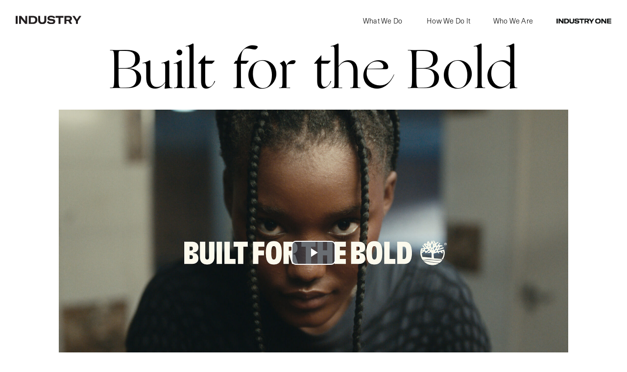

--- FILE ---
content_type: text/html; charset=UTF-8
request_url: https://industry.global/work/built-for-the-bold/
body_size: 31369
content:
<!DOCTYPE html><html><head><meta charSet="utf-8"/><meta http-equiv="x-ua-compatible" content="ie=edge"/><meta name="viewport" content="width=device-width, initial-scale=1, shrink-to-fit=no"/><meta name="generator" content="Gatsby 5.6.0"/><style data-href="/styles.fe9090786d7e848cc916.css" data-identity="gatsby-global-css">@import url(https://use.typekit.net/rst3thb.css);@import url(https://use.typekit.net/mdc7bej.css);
/*! normalize.css v8.0.1 | MIT License | github.com/necolas/normalize.css */html{-webkit-text-size-adjust:100%;line-height:1.15}body{margin:0}main{display:block}h1{font-size:2em;margin:.67em 0}hr{box-sizing:content-box;height:0;overflow:visible}pre{font-family:monospace,monospace;font-size:1em}a{background-color:transparent}abbr[title]{border-bottom:none;text-decoration:underline;-webkit-text-decoration:underline dotted;text-decoration:underline dotted}b,strong{font-weight:bolder}code,kbd,samp{font-family:monospace,monospace;font-size:1em}small{font-size:80%}sub,sup{font-size:75%;line-height:0;position:relative;vertical-align:baseline}sub{bottom:-.25em}sup{top:-.5em}img{border-style:none}button,input,optgroup,select,textarea{font-family:inherit;font-size:100%;line-height:1.15;margin:0}button,input{overflow:visible}button,select{text-transform:none}[type=button],[type=reset],[type=submit],button{-webkit-appearance:button}[type=button]::-moz-focus-inner,[type=reset]::-moz-focus-inner,[type=submit]::-moz-focus-inner,button::-moz-focus-inner{border-style:none;padding:0}[type=button]:-moz-focusring,[type=reset]:-moz-focusring,[type=submit]:-moz-focusring,button:-moz-focusring{outline:1px dotted ButtonText}fieldset{padding:.35em .75em .625em}legend{box-sizing:border-box;color:inherit;display:table;max-width:100%;padding:0;white-space:normal}progress{vertical-align:baseline}textarea{overflow:auto}[type=checkbox],[type=radio]{box-sizing:border-box;padding:0}[type=number]::-webkit-inner-spin-button,[type=number]::-webkit-outer-spin-button{height:auto}[type=search]{-webkit-appearance:textfield;outline-offset:-2px}[type=search]::-webkit-search-decoration{-webkit-appearance:none}::-webkit-file-upload-button{-webkit-appearance:button;font:inherit}details{display:block}summary{display:list-item}[hidden],template{display:none}@font-face{font-family:Ogg-Roman;font-style:normal;font-weight:400;src:url(/static/Ogg-Roman-99d3c77e7a264dd067e80daf8fd65f99.eot?#iefix) format("embedded-opentype"),url(/static/Ogg-Roman-4d8ddd1b37cfae273847210dee44a20e.otf) format("opentype"),url(/static/Ogg-Roman-3fed77c055b8908d3b0db96c03c06904.woff) format("woff"),url(/static/Ogg-Roman-ecdcfd4ab1889593d049d997354ef803.ttf) format("truetype"),url(/static/Ogg-Roman-047f0d0efe26f3db426e85213fb58e62.svg#Ogg-Roman) format("svg")}@font-face{font-family:Ogg-Italic;font-style:normal;font-weight:400;src:url(/static/Ogg-Italic-1ef553e745bbc8206a6d854695df30cd.eot?#iefix) format("embedded-opentype"),url(/static/Ogg-Italic-2ee5d89f6eed59b0f099acb59e800e6e.otf) format("opentype"),url(/static/Ogg-Italic-9fd5d473d8e2b6d6c5acd6d5e29667db.woff) format("woff"),url(/static/Ogg-Italic-08917963155bb721fe81f98ed63a2742.ttf) format("truetype"),url(/static/Ogg-Italic-b9922c3a8882027580739ba8d229411d.svg#Ogg-Italic) format("svg")}body{color:#000;font-family:neue-haas-unica,serif;font-weight:100;transition:background-color .2s ease-in-out}h1,h2,h3,h4,h5,h6{font-weight:400}h1{font-size:8.75vw;line-height:1}h1,h2{font-family:Ogg-Roman,serif}h2{font-size:1.25rem;letter-spacing:.25px;margin-top:0}h2,p{margin-bottom:.5rem}p.serif-lg{font-family:Ogg-Roman,serif;font-size:1.75rem}.sans-lg{font-family:neue-haas-unica,serif;font-size:2.5rem;letter-spacing:-1.5px;line-height:1}a{color:#000}a.cta-big{align-items:center;background-color:#ab50ff;border-radius:100%;color:#fff;display:flex;font-size:1.5rem;height:10rem;justify-content:center;letter-spacing:-.5px;margin:-1.25rem auto 0;text-decoration:none;transition:all .2s ease-in;width:10rem}a.cta-big:hover{height:11.5rem;width:11.5rem}span.cta-small{display:block;font-size:.9rem;text-align:center}@media (min-width:1300px){h1{font-size:6rem}}.contain{margin-left:auto;margin-right:auto;max-width:93.75rem;position:relative}.contain,.full-w-contain{padding-left:2rem;padding-right:2rem}.contain.contain-tight{max-width:66rem;width:80%}.centered-title-wrap{text-align:center;width:100%}.centered-title-wrap h1{margin-bottom:0;margin-top:0;text-align:center}.video-js{pointer-events:none}.video-js button,.video-js.vjs-playing{pointer-events:auto}.video-js .vjs-poster{background:#fff;background-size:cover}.video-js .vjs-poster img{object-fit:cover}.presentation-rows-wrapper{overflow:hidden;position:relative;z-index:99}.row-component{margin-top:8.75rem}.row-component:first-child{margin-top:0}#home-wrapper{scroll-behavior:smooth}#what-we-do{padding:70px 0}body[data-invert]{background:#000;color:#fff}body[data-invert] a,body[data-invert] h1{color:#fff}body[data-invert] #nav-item-5 img,body[data-invert] .header-mark img{filter:invert(1)}body[data-invert] span.who-circle{border-color:#fff!important}body[data-invert] .hamburger-inner,body[data-invert] .hamburger-inner:after,body[data-invert] .hamburger-inner:before,body[data-invert] .hamburger.is-active .hamburger-inner,body[data-invert] .hamburger.is-active .hamburger-inner:after,body[data-invert] .hamburger.is-active .hamburger-inner:before{background-color:#fff}body[data-invert] .sm-menu{background:#000!important}body[data-invert] #site-footer{background-color:#000;transition:all .2s ease-in-out}body[data-case=true]{padding-top:6rem}.case-study-hero{margin-bottom:4.375rem;min-height:16rem;overflow-anchor:none;position:relative;z-index:9}.case-study-hero .hero-media-wrapper{grid-area:media;padding-top:1rem}.case-study-hero .hero-media-grid{column-gap:1rem;display:grid;grid-template-columns:[spacer] 1fr [media] 10fr [spacer] 1fr}.hamburger{background-color:transparent;border:0;color:inherit;cursor:pointer;display:inline-block;font:inherit;margin:0;outline:none;overflow:visible;padding:15px;text-transform:none;transition-duration:.15s;transition-property:opacity,filter;transition-timing-function:linear}.hamburger.is-active:hover,.hamburger:hover{opacity:.7}.hamburger.is-active .hamburger-inner,.hamburger.is-active .hamburger-inner:after,.hamburger.is-active .hamburger-inner:before{background-color:#000}.hamburger-box{display:inline-block;height:24px;position:relative;width:40px}.hamburger-inner{display:block;margin-top:-2px;top:50%}.hamburger-inner,.hamburger-inner:after,.hamburger-inner:before{background-color:#000;border-radius:4px;height:4px;position:absolute;transition-duration:.15s;transition-property:transform;transition-timing-function:ease;width:40px}.hamburger-inner:after,.hamburger-inner:before{content:"";display:block}.hamburger-inner:before{top:-10px}.hamburger-inner:after{bottom:-10px}.hamburger--3dx .hamburger-box{perspective:80px}.hamburger--3dx .hamburger-inner{transition:transform .15s cubic-bezier(.645,.045,.355,1),background-color 0s cubic-bezier(.645,.045,.355,1) .1s}.hamburger--3dx .hamburger-inner:after,.hamburger--3dx .hamburger-inner:before{transition:transform 0s cubic-bezier(.645,.045,.355,1) .1s}.hamburger--3dx.is-active .hamburger-inner{background-color:transparent!important;transform:rotateY(180deg)}.hamburger--3dx.is-active .hamburger-inner:before{transform:translate3d(0,10px,0) rotate(45deg)}.hamburger--3dx.is-active .hamburger-inner:after{transform:translate3d(0,-10px,0) rotate(-45deg)}.hamburger--3dx-r .hamburger-box{perspective:80px}.hamburger--3dx-r .hamburger-inner{transition:transform .15s cubic-bezier(.645,.045,.355,1),background-color 0s cubic-bezier(.645,.045,.355,1) .1s}.hamburger--3dx-r .hamburger-inner:after,.hamburger--3dx-r .hamburger-inner:before{transition:transform 0s cubic-bezier(.645,.045,.355,1) .1s}.hamburger--3dx-r.is-active .hamburger-inner{background-color:transparent!important;transform:rotateY(-180deg)}.hamburger--3dx-r.is-active .hamburger-inner:before{transform:translate3d(0,10px,0) rotate(45deg)}.hamburger--3dx-r.is-active .hamburger-inner:after{transform:translate3d(0,-10px,0) rotate(-45deg)}.hamburger--3dy .hamburger-box{perspective:80px}.hamburger--3dy .hamburger-inner{transition:transform .15s cubic-bezier(.645,.045,.355,1),background-color 0s cubic-bezier(.645,.045,.355,1) .1s}.hamburger--3dy .hamburger-inner:after,.hamburger--3dy .hamburger-inner:before{transition:transform 0s cubic-bezier(.645,.045,.355,1) .1s}.hamburger--3dy.is-active .hamburger-inner{background-color:transparent!important;transform:rotateX(-180deg)}.hamburger--3dy.is-active .hamburger-inner:before{transform:translate3d(0,10px,0) rotate(45deg)}.hamburger--3dy.is-active .hamburger-inner:after{transform:translate3d(0,-10px,0) rotate(-45deg)}.hamburger--3dy-r .hamburger-box{perspective:80px}.hamburger--3dy-r .hamburger-inner{transition:transform .15s cubic-bezier(.645,.045,.355,1),background-color 0s cubic-bezier(.645,.045,.355,1) .1s}.hamburger--3dy-r .hamburger-inner:after,.hamburger--3dy-r .hamburger-inner:before{transition:transform 0s cubic-bezier(.645,.045,.355,1) .1s}.hamburger--3dy-r.is-active .hamburger-inner{background-color:transparent!important;transform:rotateX(180deg)}.hamburger--3dy-r.is-active .hamburger-inner:before{transform:translate3d(0,10px,0) rotate(45deg)}.hamburger--3dy-r.is-active .hamburger-inner:after{transform:translate3d(0,-10px,0) rotate(-45deg)}.hamburger--3dxy .hamburger-box{perspective:80px}.hamburger--3dxy .hamburger-inner{transition:transform .15s cubic-bezier(.645,.045,.355,1),background-color 0s cubic-bezier(.645,.045,.355,1) .1s}.hamburger--3dxy .hamburger-inner:after,.hamburger--3dxy .hamburger-inner:before{transition:transform 0s cubic-bezier(.645,.045,.355,1) .1s}.hamburger--3dxy.is-active .hamburger-inner{background-color:transparent!important;transform:rotateX(180deg) rotateY(180deg)}.hamburger--3dxy.is-active .hamburger-inner:before{transform:translate3d(0,10px,0) rotate(45deg)}.hamburger--3dxy.is-active .hamburger-inner:after{transform:translate3d(0,-10px,0) rotate(-45deg)}.hamburger--3dxy-r .hamburger-box{perspective:80px}.hamburger--3dxy-r .hamburger-inner{transition:transform .15s cubic-bezier(.645,.045,.355,1),background-color 0s cubic-bezier(.645,.045,.355,1) .1s}.hamburger--3dxy-r .hamburger-inner:after,.hamburger--3dxy-r .hamburger-inner:before{transition:transform 0s cubic-bezier(.645,.045,.355,1) .1s}.hamburger--3dxy-r.is-active .hamburger-inner{background-color:transparent!important;transform:rotateX(180deg) rotateY(180deg) rotate(-180deg)}.hamburger--3dxy-r.is-active .hamburger-inner:before{transform:translate3d(0,10px,0) rotate(45deg)}.hamburger--3dxy-r.is-active .hamburger-inner:after{transform:translate3d(0,-10px,0) rotate(-45deg)}.hamburger--arrow.is-active .hamburger-inner:before{transform:translate3d(-8px,0,0) rotate(-45deg) scaleX(.7)}.hamburger--arrow.is-active .hamburger-inner:after{transform:translate3d(-8px,0,0) rotate(45deg) scaleX(.7)}.hamburger--arrow-r.is-active .hamburger-inner:before{transform:translate3d(8px,0,0) rotate(45deg) scaleX(.7)}.hamburger--arrow-r.is-active .hamburger-inner:after{transform:translate3d(8px,0,0) rotate(-45deg) scaleX(.7)}.hamburger--arrowalt .hamburger-inner:before{transition:top .1s ease .1s,transform .1s cubic-bezier(.165,.84,.44,1)}.hamburger--arrowalt .hamburger-inner:after{transition:bottom .1s ease .1s,transform .1s cubic-bezier(.165,.84,.44,1)}.hamburger--arrowalt.is-active .hamburger-inner:before{top:0;transform:translate3d(-8px,-10px,0) rotate(-45deg) scaleX(.7);transition:top .1s ease,transform .1s cubic-bezier(.895,.03,.685,.22) .1s}.hamburger--arrowalt.is-active .hamburger-inner:after{bottom:0;transform:translate3d(-8px,10px,0) rotate(45deg) scaleX(.7);transition:bottom .1s ease,transform .1s cubic-bezier(.895,.03,.685,.22) .1s}.hamburger--arrowalt-r .hamburger-inner:before{transition:top .1s ease .1s,transform .1s cubic-bezier(.165,.84,.44,1)}.hamburger--arrowalt-r .hamburger-inner:after{transition:bottom .1s ease .1s,transform .1s cubic-bezier(.165,.84,.44,1)}.hamburger--arrowalt-r.is-active .hamburger-inner:before{top:0;transform:translate3d(8px,-10px,0) rotate(45deg) scaleX(.7);transition:top .1s ease,transform .1s cubic-bezier(.895,.03,.685,.22) .1s}.hamburger--arrowalt-r.is-active .hamburger-inner:after{bottom:0;transform:translate3d(8px,10px,0) rotate(-45deg) scaleX(.7);transition:bottom .1s ease,transform .1s cubic-bezier(.895,.03,.685,.22) .1s}.hamburger--arrowturn.is-active .hamburger-inner{transform:rotate(-180deg)}.hamburger--arrowturn.is-active .hamburger-inner:before{transform:translate3d(8px,0,0) rotate(45deg) scaleX(.7)}.hamburger--arrowturn.is-active .hamburger-inner:after{transform:translate3d(8px,0,0) rotate(-45deg) scaleX(.7)}.hamburger--arrowturn-r.is-active .hamburger-inner{transform:rotate(-180deg)}.hamburger--arrowturn-r.is-active .hamburger-inner:before{transform:translate3d(-8px,0,0) rotate(-45deg) scaleX(.7)}.hamburger--arrowturn-r.is-active .hamburger-inner:after{transform:translate3d(-8px,0,0) rotate(45deg) scaleX(.7)}.hamburger--boring .hamburger-inner,.hamburger--boring .hamburger-inner:after,.hamburger--boring .hamburger-inner:before{transition-property:none}.hamburger--boring.is-active .hamburger-inner{transform:rotate(45deg)}.hamburger--boring.is-active .hamburger-inner:before{opacity:0;top:0}.hamburger--boring.is-active .hamburger-inner:after{bottom:0;transform:rotate(-90deg)}.hamburger--collapse .hamburger-inner{bottom:0;top:auto;transition-delay:.13s;transition-duration:.13s;transition-timing-function:cubic-bezier(.55,.055,.675,.19)}.hamburger--collapse .hamburger-inner:after{top:-20px;transition:top .2s cubic-bezier(.33333,.66667,.66667,1) .2s,opacity .1s linear}.hamburger--collapse .hamburger-inner:before{transition:top .12s cubic-bezier(.33333,.66667,.66667,1) .2s,transform .13s cubic-bezier(.55,.055,.675,.19)}.hamburger--collapse.is-active .hamburger-inner{transform:translate3d(0,-10px,0) rotate(-45deg);transition-delay:.22s;transition-timing-function:cubic-bezier(.215,.61,.355,1)}.hamburger--collapse.is-active .hamburger-inner:after{opacity:0;top:0;transition:top .2s cubic-bezier(.33333,0,.66667,.33333),opacity .1s linear .22s}.hamburger--collapse.is-active .hamburger-inner:before{top:0;transform:rotate(-90deg);transition:top .1s cubic-bezier(.33333,0,.66667,.33333) .16s,transform .13s cubic-bezier(.215,.61,.355,1) .25s}.hamburger--collapse-r .hamburger-inner{bottom:0;top:auto;transition-delay:.13s;transition-duration:.13s;transition-timing-function:cubic-bezier(.55,.055,.675,.19)}.hamburger--collapse-r .hamburger-inner:after{top:-20px;transition:top .2s cubic-bezier(.33333,.66667,.66667,1) .2s,opacity .1s linear}.hamburger--collapse-r .hamburger-inner:before{transition:top .12s cubic-bezier(.33333,.66667,.66667,1) .2s,transform .13s cubic-bezier(.55,.055,.675,.19)}.hamburger--collapse-r.is-active .hamburger-inner{transform:translate3d(0,-10px,0) rotate(45deg);transition-delay:.22s;transition-timing-function:cubic-bezier(.215,.61,.355,1)}.hamburger--collapse-r.is-active .hamburger-inner:after{opacity:0;top:0;transition:top .2s cubic-bezier(.33333,0,.66667,.33333),opacity .1s linear .22s}.hamburger--collapse-r.is-active .hamburger-inner:before{top:0;transform:rotate(90deg);transition:top .1s cubic-bezier(.33333,0,.66667,.33333) .16s,transform .13s cubic-bezier(.215,.61,.355,1) .25s}.hamburger--elastic .hamburger-inner{top:2px;transition-duration:.275s;transition-timing-function:cubic-bezier(.68,-.55,.265,1.55)}.hamburger--elastic .hamburger-inner:before{top:10px;transition:opacity .125s ease .275s}.hamburger--elastic .hamburger-inner:after{top:20px;transition:transform .275s cubic-bezier(.68,-.55,.265,1.55)}.hamburger--elastic.is-active .hamburger-inner{transform:translate3d(0,10px,0) rotate(135deg);transition-delay:75ms}.hamburger--elastic.is-active .hamburger-inner:before{opacity:0;transition-delay:0s}.hamburger--elastic.is-active .hamburger-inner:after{transform:translate3d(0,-20px,0) rotate(-270deg);transition-delay:75ms}.hamburger--elastic-r .hamburger-inner{top:2px;transition-duration:.275s;transition-timing-function:cubic-bezier(.68,-.55,.265,1.55)}.hamburger--elastic-r .hamburger-inner:before{top:10px;transition:opacity .125s ease .275s}.hamburger--elastic-r .hamburger-inner:after{top:20px;transition:transform .275s cubic-bezier(.68,-.55,.265,1.55)}.hamburger--elastic-r.is-active .hamburger-inner{transform:translate3d(0,10px,0) rotate(-135deg);transition-delay:75ms}.hamburger--elastic-r.is-active .hamburger-inner:before{opacity:0;transition-delay:0s}.hamburger--elastic-r.is-active .hamburger-inner:after{transform:translate3d(0,-20px,0) rotate(270deg);transition-delay:75ms}.hamburger--emphatic{overflow:hidden}.hamburger--emphatic .hamburger-inner{transition:background-color .125s ease-in .175s}.hamburger--emphatic .hamburger-inner:before{left:0;transition:transform .125s cubic-bezier(.6,.04,.98,.335),top .05s linear .125s,left .125s ease-in .175s}.hamburger--emphatic .hamburger-inner:after{right:0;top:10px;transition:transform .125s cubic-bezier(.6,.04,.98,.335),top .05s linear .125s,right .125s ease-in .175s}.hamburger--emphatic.is-active .hamburger-inner{background-color:transparent!important;transition-delay:0s;transition-timing-function:ease-out}.hamburger--emphatic.is-active .hamburger-inner:before{left:-80px;top:-80px;transform:translate3d(80px,80px,0) rotate(45deg);transition:left .125s ease-out,top .05s linear .125s,transform .125s cubic-bezier(.075,.82,.165,1) .175s}.hamburger--emphatic.is-active .hamburger-inner:after{right:-80px;top:-80px;transform:translate3d(-80px,80px,0) rotate(-45deg);transition:right .125s ease-out,top .05s linear .125s,transform .125s cubic-bezier(.075,.82,.165,1) .175s}.hamburger--emphatic-r{overflow:hidden}.hamburger--emphatic-r .hamburger-inner{transition:background-color .125s ease-in .175s}.hamburger--emphatic-r .hamburger-inner:before{left:0;transition:transform .125s cubic-bezier(.6,.04,.98,.335),top .05s linear .125s,left .125s ease-in .175s}.hamburger--emphatic-r .hamburger-inner:after{right:0;top:10px;transition:transform .125s cubic-bezier(.6,.04,.98,.335),top .05s linear .125s,right .125s ease-in .175s}.hamburger--emphatic-r.is-active .hamburger-inner{background-color:transparent!important;transition-delay:0s;transition-timing-function:ease-out}.hamburger--emphatic-r.is-active .hamburger-inner:before{left:-80px;top:80px;transform:translate3d(80px,-80px,0) rotate(-45deg);transition:left .125s ease-out,top .05s linear .125s,transform .125s cubic-bezier(.075,.82,.165,1) .175s}.hamburger--emphatic-r.is-active .hamburger-inner:after{right:-80px;top:80px;transform:translate3d(-80px,-80px,0) rotate(45deg);transition:right .125s ease-out,top .05s linear .125s,transform .125s cubic-bezier(.075,.82,.165,1) .175s}.hamburger--minus .hamburger-inner:after,.hamburger--minus .hamburger-inner:before{transition:bottom .08s ease-out 0s,top .08s ease-out 0s,opacity 0s linear}.hamburger--minus.is-active .hamburger-inner:after,.hamburger--minus.is-active .hamburger-inner:before{opacity:0;transition:bottom .08s ease-out,top .08s ease-out,opacity 0s linear .08s}.hamburger--minus.is-active .hamburger-inner:before{top:0}.hamburger--minus.is-active .hamburger-inner:after{bottom:0}.hamburger--slider .hamburger-inner{top:2px}.hamburger--slider .hamburger-inner:before{top:10px;transition-duration:.15s;transition-property:transform,opacity;transition-timing-function:ease}.hamburger--slider .hamburger-inner:after{top:20px}.hamburger--slider.is-active .hamburger-inner{transform:translate3d(0,10px,0) rotate(45deg)}.hamburger--slider.is-active .hamburger-inner:before{opacity:0;transform:rotate(-45deg) translate3d(-5.71429px,-6px,0)}.hamburger--slider.is-active .hamburger-inner:after{transform:translate3d(0,-20px,0) rotate(-90deg)}.hamburger--slider-r .hamburger-inner{top:2px}.hamburger--slider-r .hamburger-inner:before{top:10px;transition-duration:.15s;transition-property:transform,opacity;transition-timing-function:ease}.hamburger--slider-r .hamburger-inner:after{top:20px}.hamburger--slider-r.is-active .hamburger-inner{transform:translate3d(0,10px,0) rotate(-45deg)}.hamburger--slider-r.is-active .hamburger-inner:before{opacity:0;transform:rotate(45deg) translate3d(5.71429px,-6px,0)}.hamburger--slider-r.is-active .hamburger-inner:after{transform:translate3d(0,-20px,0) rotate(90deg)}.hamburger--spin .hamburger-inner{transition-duration:.22s;transition-timing-function:cubic-bezier(.55,.055,.675,.19)}.hamburger--spin .hamburger-inner:before{transition:top .1s ease-in .25s,opacity .1s ease-in}.hamburger--spin .hamburger-inner:after{transition:bottom .1s ease-in .25s,transform .22s cubic-bezier(.55,.055,.675,.19)}.hamburger--spin.is-active .hamburger-inner{transform:rotate(225deg);transition-delay:.12s;transition-timing-function:cubic-bezier(.215,.61,.355,1)}.hamburger--spin.is-active .hamburger-inner:before{opacity:0;top:0;transition:top .1s ease-out,opacity .1s ease-out .12s}.hamburger--spin.is-active .hamburger-inner:after{bottom:0;transform:rotate(-90deg);transition:bottom .1s ease-out,transform .22s cubic-bezier(.215,.61,.355,1) .12s}.hamburger--spin-r .hamburger-inner{transition-duration:.22s;transition-timing-function:cubic-bezier(.55,.055,.675,.19)}.hamburger--spin-r .hamburger-inner:before{transition:top .1s ease-in .25s,opacity .1s ease-in}.hamburger--spin-r .hamburger-inner:after{transition:bottom .1s ease-in .25s,transform .22s cubic-bezier(.55,.055,.675,.19)}.hamburger--spin-r.is-active .hamburger-inner{transform:rotate(-225deg);transition-delay:.12s;transition-timing-function:cubic-bezier(.215,.61,.355,1)}.hamburger--spin-r.is-active .hamburger-inner:before{opacity:0;top:0;transition:top .1s ease-out,opacity .1s ease-out .12s}.hamburger--spin-r.is-active .hamburger-inner:after{bottom:0;transform:rotate(90deg);transition:bottom .1s ease-out,transform .22s cubic-bezier(.215,.61,.355,1) .12s}.hamburger--spring .hamburger-inner{top:2px;transition:background-color 0s linear .13s}.hamburger--spring .hamburger-inner:before{top:10px;transition:top .1s cubic-bezier(.33333,.66667,.66667,1) .2s,transform .13s cubic-bezier(.55,.055,.675,.19)}.hamburger--spring .hamburger-inner:after{top:20px;transition:top .2s cubic-bezier(.33333,.66667,.66667,1) .2s,transform .13s cubic-bezier(.55,.055,.675,.19)}.hamburger--spring.is-active .hamburger-inner{background-color:transparent!important;transition-delay:.22s}.hamburger--spring.is-active .hamburger-inner:before{top:0;transform:translate3d(0,10px,0) rotate(45deg);transition:top .1s cubic-bezier(.33333,0,.66667,.33333) .15s,transform .13s cubic-bezier(.215,.61,.355,1) .22s}.hamburger--spring.is-active .hamburger-inner:after{top:0;transform:translate3d(0,10px,0) rotate(-45deg);transition:top .2s cubic-bezier(.33333,0,.66667,.33333),transform .13s cubic-bezier(.215,.61,.355,1) .22s}.hamburger--spring-r .hamburger-inner{bottom:0;top:auto;transition-delay:0s;transition-duration:.13s;transition-timing-function:cubic-bezier(.55,.055,.675,.19)}.hamburger--spring-r .hamburger-inner:after{top:-20px;transition:top .2s cubic-bezier(.33333,.66667,.66667,1) .2s,opacity 0s linear}.hamburger--spring-r .hamburger-inner:before{transition:top .1s cubic-bezier(.33333,.66667,.66667,1) .2s,transform .13s cubic-bezier(.55,.055,.675,.19)}.hamburger--spring-r.is-active .hamburger-inner{transform:translate3d(0,-10px,0) rotate(-45deg);transition-delay:.22s;transition-timing-function:cubic-bezier(.215,.61,.355,1)}.hamburger--spring-r.is-active .hamburger-inner:after{opacity:0;top:0;transition:top .2s cubic-bezier(.33333,0,.66667,.33333),opacity 0s linear .22s}.hamburger--spring-r.is-active .hamburger-inner:before{top:0;transform:rotate(90deg);transition:top .1s cubic-bezier(.33333,0,.66667,.33333) .15s,transform .13s cubic-bezier(.215,.61,.355,1) .22s}.hamburger--stand .hamburger-inner{transition:transform 75ms cubic-bezier(.55,.055,.675,.19) .15s,background-color 0s linear 75ms}.hamburger--stand .hamburger-inner:before{transition:top 75ms ease-in 75ms,transform 75ms cubic-bezier(.55,.055,.675,.19) 0s}.hamburger--stand .hamburger-inner:after{transition:bottom 75ms ease-in 75ms,transform 75ms cubic-bezier(.55,.055,.675,.19) 0s}.hamburger--stand.is-active .hamburger-inner{background-color:transparent!important;transform:rotate(90deg);transition:transform 75ms cubic-bezier(.215,.61,.355,1) 0s,background-color 0s linear .15s}.hamburger--stand.is-active .hamburger-inner:before{top:0;transform:rotate(-45deg);transition:top 75ms ease-out .1s,transform 75ms cubic-bezier(.215,.61,.355,1) .15s}.hamburger--stand.is-active .hamburger-inner:after{bottom:0;transform:rotate(45deg);transition:bottom 75ms ease-out .1s,transform 75ms cubic-bezier(.215,.61,.355,1) .15s}.hamburger--stand-r .hamburger-inner{transition:transform 75ms cubic-bezier(.55,.055,.675,.19) .15s,background-color 0s linear 75ms}.hamburger--stand-r .hamburger-inner:before{transition:top 75ms ease-in 75ms,transform 75ms cubic-bezier(.55,.055,.675,.19) 0s}.hamburger--stand-r .hamburger-inner:after{transition:bottom 75ms ease-in 75ms,transform 75ms cubic-bezier(.55,.055,.675,.19) 0s}.hamburger--stand-r.is-active .hamburger-inner{background-color:transparent!important;transform:rotate(-90deg);transition:transform 75ms cubic-bezier(.215,.61,.355,1) 0s,background-color 0s linear .15s}.hamburger--stand-r.is-active .hamburger-inner:before{top:0;transform:rotate(-45deg);transition:top 75ms ease-out .1s,transform 75ms cubic-bezier(.215,.61,.355,1) .15s}.hamburger--stand-r.is-active .hamburger-inner:after{bottom:0;transform:rotate(45deg);transition:bottom 75ms ease-out .1s,transform 75ms cubic-bezier(.215,.61,.355,1) .15s}.hamburger--squeeze .hamburger-inner{transition-duration:75ms;transition-timing-function:cubic-bezier(.55,.055,.675,.19)}.hamburger--squeeze .hamburger-inner:before{transition:top 75ms ease .12s,opacity 75ms ease}.hamburger--squeeze .hamburger-inner:after{transition:bottom 75ms ease .12s,transform 75ms cubic-bezier(.55,.055,.675,.19)}.hamburger--squeeze.is-active .hamburger-inner{transform:rotate(45deg);transition-delay:.12s;transition-timing-function:cubic-bezier(.215,.61,.355,1)}.hamburger--squeeze.is-active .hamburger-inner:before{opacity:0;top:0;transition:top 75ms ease,opacity 75ms ease .12s}.hamburger--squeeze.is-active .hamburger-inner:after{bottom:0;transform:rotate(-90deg);transition:bottom 75ms ease,transform 75ms cubic-bezier(.215,.61,.355,1) .12s}.hamburger--vortex .hamburger-inner{transition-duration:.2s;transition-timing-function:cubic-bezier(.19,1,.22,1)}.hamburger--vortex .hamburger-inner:after,.hamburger--vortex .hamburger-inner:before{transition-delay:.1s;transition-duration:0s;transition-timing-function:linear}.hamburger--vortex .hamburger-inner:before{transition-property:top,opacity}.hamburger--vortex .hamburger-inner:after{transition-property:bottom,transform}.hamburger--vortex.is-active .hamburger-inner{transform:rotate(765deg);transition-timing-function:cubic-bezier(.19,1,.22,1)}.hamburger--vortex.is-active .hamburger-inner:after,.hamburger--vortex.is-active .hamburger-inner:before{transition-delay:0s}.hamburger--vortex.is-active .hamburger-inner:before{opacity:0;top:0}.hamburger--vortex.is-active .hamburger-inner:after{bottom:0;transform:rotate(90deg)}.hamburger--vortex-r .hamburger-inner{transition-duration:.2s;transition-timing-function:cubic-bezier(.19,1,.22,1)}.hamburger--vortex-r .hamburger-inner:after,.hamburger--vortex-r .hamburger-inner:before{transition-delay:.1s;transition-duration:0s;transition-timing-function:linear}.hamburger--vortex-r .hamburger-inner:before{transition-property:top,opacity}.hamburger--vortex-r .hamburger-inner:after{transition-property:bottom,transform}.hamburger--vortex-r.is-active .hamburger-inner{transform:rotate(-765deg);transition-timing-function:cubic-bezier(.19,1,.22,1)}.hamburger--vortex-r.is-active .hamburger-inner:after,.hamburger--vortex-r.is-active .hamburger-inner:before{transition-delay:0s}.hamburger--vortex-r.is-active .hamburger-inner:before{opacity:0;top:0}.hamburger--vortex-r.is-active .hamburger-inner:after{bottom:0;transform:rotate(-90deg)}.industry-vimeo-wrapper{margin-left:auto;margin-right:auto;max-width:1200px;padding-top:2rem;width:80%}button.industry-modal-close{background-color:transparent;border:none;cursor:pointer;font-size:2rem;letter-spacing:.5px;position:absolute;right:2rem;top:2rem}#reel-wrap{border:1px solid #000;border-radius:50%;height:90vh;left:0;margin:auto;max-width:520px;pointer-events:none;position:fixed;right:0;top:2.666rem;transition:all .5s ease-in-out;width:80%;z-index:9}#reel-wrap.shrink{height:60px;top:10px;width:160px}a.watch-reel{background:transparent;border:none;bottom:2rem;color:#000;cursor:pointer;display:block;font-family:neue-haas-unica,serif;font-size:1.2rem;font-weight:100;pointer-events:auto;position:absolute;text-align:center;text-decoration:none;transition:all .5s ease-in-out;width:100%}.shrink a.watch-reel{bottom:1.3rem}#site-footer{background-color:#fff;border-top:1px solid #000;display:grid;grid-template-columns:[footer-1] 1fr [footer-2] 1fr [footer-3] 1fr;position:relative}#site-footer .footer-connect{grid-area:footer-1;text-align:left}#site-footer .footer-social{grid-area:footer-2;text-align:center}#site-footer .footer-phone{grid-area:footer-3;text-align:right}#site-footer .footer-item a{text-decoration:none;text-transform:uppercase}@media (max-width:1024px){#site-footer{display:block;padding:2rem 0 4rem}#site-footer .footer-connect,#site-footer .footer-phone,#site-footer .footer-social{text-align:center}}@media (min-width:1024px){#site-footer{background-color:#fff;border-top:none;bottom:0;padding:0 2rem;position:fixed;transition:background-color .2s ease-in-out;width:calc(100% - 4rem)}}#rsvp-form{font-family:lores-12,sans-serif;font-style:normal;font-weight:400}#rsvp-form label{color:#fcee21;display:block}#rsvp-form input{margin-bottom:20px}#rsvp-form button,#rsvp-form input{background:#000;border:2px solid #fcee21;color:#fcee21;padding:10px}#rsvp-form button{cursor:pointer;display:block}body[data-case] #site-footer{background:#000;color:#fff;position:relative}body[data-case] #site-footer a{color:#fff}.sr-only:not(:focus):not(:active){clip:rect(0 0 0 0);-webkit-clip-path:inset(50%);clip-path:inset(50%);height:1px;overflow:hidden;position:absolute;white-space:nowrap;width:1px}@media (max-width:1024px){#reel-wrap{height:77vh}}@media (max-width:767px){.row-component{margin-top:4.375rem}.industry-vimeo-wrapper{padding-top:6rem;width:90%}a.watch-reel{font-size:.9rem}#reel-wrap.shrink{height:36px;top:10px;width:96px}.shrink a.watch-reel{bottom:.5rem}a.cta-big{align-items:center;background-color:#ab50ff;border-radius:100%;color:#fff;display:flex;font-size:1.2rem;height:8rem;justify-content:center;letter-spacing:-.5px;margin:-1rem auto 0;text-decoration:none;transition:all .2s ease-in;width:8rem}a.cta-big:hover{height:9rem;width:9rem}}.ss-image{text-align:center}#home-hero .home-hero-title-wrapper,#home-hero-bottom .home-hero-title-wrapper{margin-top:-90px;position:relative;text-align:center;transform:translateY(7.4vw);width:100%;z-index:1}#home-hero .home-hero-title-wrapper h1,#home-hero-bottom .home-hero-title-wrapper h1{line-height:.8;margin:0}#home-hero .home-hero-grid,#home-hero-bottom .home-hero-grid{display:grid;grid-template-columns:[spacer] 3fr [hero] 6fr [spacer] 3fr;min-height:95vh}#home-hero .home-hero-col,#home-hero-bottom .home-hero-col{grid-area:hero;text-align:center}#home-hero h1,#home-hero-bottom h1{font-size:8.75vw}#home-hero .home-lg,#home-hero-bottom .home-lg{display:block}#home-hero .home-sm,#home-hero-bottom .home-sm{display:none}@media (min-width:1500px){#home-hero .home-hero-title-wrapper,#home-hero-bottom .home-hero-title-wrapper{transform:translateY(120px)}#home-hero h1,#home-hero-bottom h1{font-size:10rem}}@media (max-width:1200px){#home-hero .home-hero-grid,#home-hero-bottom .home-hero-grid{display:grid;grid-template-columns:[spacer] 2fr [hero] 8fr [spacer] 2fr;min-height:100vh}}@media (max-width:820px)and (orientation:portrait){#home-hero .home-hero-grid,#home-hero-bottom .home-hero-grid{display:grid;grid-template-columns:[spacer] 1fr [hero] 10fr [spacer] 1fr;min-height:100vh}#home-hero .home-lg,#home-hero-bottom .home-lg{display:none}#home-hero .home-sm,#home-hero-bottom .home-sm{display:block}}#home-message{margin-bottom:10rem;margin-top:15rem;position:relative;text-align:center;width:100%}#home-message h1{font-size:6.75vw}#home-message .special-like{border:1px solid #000;border-radius:50%;margin-left:12vw;padding:3rem;position:relative}#home-message .push-right{padding-left:10rem}#home-message span.who-circle{background:transparent;border:1px solid #000;border-radius:100%;height:12rem;position:absolute;right:33.3%;top:-2.85rem;width:12rem}@media (max-width:1200px){#home-message span.who-circle{height:25vw;width:25vw}#home-message .push-right{padding-left:17vw}}#home-message .home-text-left{left:2rem;position:absolute;top:-13vw;width:25vw;z-index:-1}#home-message .home-text-center{margin:-3rem auto 0;width:50vw;z-index:-1}#home-message .home-text-right{position:absolute;right:2rem;top:0;width:16.6667%;z-index:-1}#home-message .home-text-right video{width:100%}@media (max-width:1100px){#home-message{top:0}}@media (max-width:767px){#home-message{margin-bottom:1rem;margin-top:0}#home-message .home-text-left{left:2rem;position:absolute;top:-30vw;width:50vw;z-index:-1}#home-message .home-text-center{margin-top:-.75rem;padding:0 2rem;width:calc(83.33333vw - 4rem);z-index:-1}#home-message .home-text-right{display:none}}#home-hero-bottom{margin-bottom:6rem}@media (max-width:767px){#home-hero-bottom{margin-bottom:0}}#screen-1{min-height:calc(100vh - 140px);position:fixed;text-align:center;top:0;width:100%}#screen-1 :hover{cursor:pointer}#screen-1>div{padding-top:8rem}#screen-1 .push-right{padding-left:10rem}#screen-1 span.who-circle{background:transparent;border:1px solid #000;border-radius:100%;height:12rem;margin-right:-10rem;position:absolute;right:41.5%;top:6.85rem;width:12rem}#screen-1 h1{font-size:5.5vw;transition:color .3s ease-in-out}#screen-1 .right-arrow{max-width:12rem}@media (max-width:767px){#screen-1 h1{font-size:7.5vw}#screen-1 .push-right{padding-left:7vw}}@media (max-width:600px){#screen-1{top:6%}#screen-1 h1{font-size:10.5vw}#screen-1 .push-right{padding-left:7vw}}#screen-2{height:calc(100vh - 80px);min-height:900px;position:fixed;top:0;width:100%}#screen-2 .how-grid{align-items:center;display:grid;grid-template-columns:[spacer] 2fr [menu] 4fr [section] 5fr [spacer] 1fr;padding-top:11.5rem}#screen-2 .how-menu{grid-area:menu}#screen-2 .how-menu button{background:transparent;border:none;cursor:pointer;display:block;font-family:neue-haas-unica,serif;font-size:.9rem;font-weight:100;letter-spacing:.25px}#screen-2 .how-menu button:before{content:"";transition:width .1s ease-in-out;width:0}#screen-2 .how-menu button.active,#screen-2 .how-menu button:hover{font-family:Ogg-Roman,serif}#screen-2 .how-menu button.active:before{border-top:1px solid #000;content:"";display:inline-block;margin-right:1rem;transform:translateY(-4px);width:10rem}#screen-2 .how-section-wrapper{grid-area:section;height:100%;position:relative}#screen-2 .how-section{left:0;opacity:0;position:absolute;top:0;transition:opacity .3s ease-in-out}#screen-2 .how-section.active{opacity:1}#screen-2 .how-section h2{font-size:6rem;line-height:1}#screen-2 .how-lower-grid{display:grid;grid-template-columns:[primary] 6fr [spacer] 1fr [secondary] 4fr}#screen-2 .how-lower-primary{grid-area:primary;padding-top:2rem}#screen-2 .how-lower-primary p{font-family:Ogg-Roman,serif;font-size:1.333rem;margin-top:0}#screen-2 .how-lower-secondary{grid-area:secondary;padding-top:3rem}#screen-2 .how-lower-secondary ul{margin:0;padding:0}#screen-2 .how-lower-secondary ul li{font-style:italic;list-style:none}@media (min-width:1500px){#screen-2 .how-menu button{font-size:1vw}#screen-2 .how-section h2{font-size:6.5vw}#screen-2 .how-lower-secondary ul li{font-size:1vw}#screen-2 .how-lower-primary p{font-size:1.25vw}}@media (max-width:1200px){#screen-2 .how-grid{display:grid;grid-template-columns:[spacer] 1fr [menu] 4fr [section] 6fr [spacer] 1fr}#screen-2 .how-section h2{font-size:5rem}#screen-2 span.circle{height:25vw;width:25vw}#screen-2 .push-right{padding-left:17vw}}@media (max-width:1024px){#screen-2 .how-menu button.active:before{width:6rem}}@media (max-width:900px){#screen-2 .how-menu{display:none}#screen-2 .how-grid{grid-template-columns:[spacer] 2fr [section] 9fr [spacer] 1fr}}@media (max-width:767px){#screen-2 .how-grid{grid-template-columns:[spacer] 1fr [section] 10fr [spacer] 1fr}#screen-2 .push-right{padding-left:4vw}}@media (max-width:640px){#screen-2 .how-grid{padding-top:8rem}#screen-2 .how-grid .how-section h2{font-size:3rem}#screen-2 .how-lower-grid{display:block;font-size:1.2rem}#screen-2 .how-lower-grid p{font-size:1.1rem}#screen-2 .how-lower-secondary ul li{font-size:1rem}}.ghost-div{height:110vh;position:relative}.ghost-div.long{height:150vh}#who-type{left:0;position:fixed;text-align:center;top:1.5rem;width:100%}#who-type h1{font-size:6vw}#who-type .special-like{border:1px solid #000;border-radius:50%;margin-left:12vw;padding:3rem;position:relative}#who-type .push-right{padding-left:10rem}#who-type span.who-circle{background:transparent;border:1px solid #000;border-radius:100%;height:12rem;position:absolute;right:33.3%;top:-2.85rem;width:12rem}@media (max-width:1200px){#who-type span.who-circle{height:25vw;width:25vw}#who-type .push-right{padding-left:17vw}}@media (max-width:1100px){#who-type{top:4rem;top:7rem}}@media (max-width:767px){#who-type h1{font-size:7.5vw}#who-type .push-right{padding-left:7vw}}@media (max-width:600px){#who-type{top:6%}#who-type h1{font-size:10.5vw}#who-type .push-right{padding-left:7vw}}#team-wrapper .scroll-dummy{padding-top:90vh}#team-wrapper h3{font-family:Ogg-Roman,serif;font-size:1rem;margin-bottom:0;margin-top:0}#team-wrapper span.team-title{display:block;font-size:1rem;line-height:1.1}#team-wrapper .team-member{margin-bottom:2rem}#project-wrapper{padding-top:6rem}.project-item{margin-top:3rem}.project-item a{text-decoration:none}.project-item .item-brand{font-family:Ogg-Roman,serif;margin-right:2rem}.project-item.hide{display:none}.ss-image{cursor:grab}#backdoor-rsvp-wrapper{align-items:center;display:flex;justify-content:center;min-height:100vh}#backdoor-rsvp-wrapper .rsvp-contain{display:grid;grid-template-areas:"image text";grid-template-columns:1fr 1fr;width:100%}#backdoor-rsvp-wrapper .rsvp-contain .image-section{grid-area:image}#backdoor-rsvp-wrapper .rsvp-contain .text-section{grid-area:text}#backdoor-rsvp-wrapper .image-section,#backdoor-rsvp-wrapper .text-section{display:flex;flex-direction:column;min-height:100vh}#backdoor-rsvp-wrapper .image-section{align-items:flex-start;background-color:#ff1e26}#backdoor-rsvp-wrapper .image-section img{height:auto;max-width:100%;object-fit:cover;width:100%}#backdoor-rsvp-wrapper .text-section{align-items:flex-start;background-color:#000;color:#ff1e26;display:flex;flex-direction:column;justify-content:flex-start;padding:20px;text-align:center}#backdoor-rsvp-wrapper .text-section img{height:auto;margin-bottom:6rem;object-fit:contain;width:100%}#backdoor-rsvp-wrapper .text-section .backdoor-form{box-sizing:border-box;padding:0 30px;width:100%}#backdoor-rsvp-wrapper .text-section .backdoor-form p.ty-p{font-size:1.666rem;font-weight:700}#backdoor-rsvp-wrapper .text-section .backdoor-form form{display:flex;flex-direction:column;gap:10px}#backdoor-rsvp-wrapper .text-section .backdoor-form form label{line-height:.8;text-align:left}#backdoor-rsvp-wrapper .text-section .backdoor-form form input{background:#000;border:1px solid #ff1e26;border-radius:0;color:#fff;font-size:1rem;margin-bottom:.5rem;padding:8px}#backdoor-rsvp-wrapper .text-section .backdoor-form form button{background-color:#ff1e26;border:none;border-radius:0;color:#000;cursor:pointer;font-size:1rem;padding:10px;transition:background-color .3s}#backdoor-rsvp-wrapper .text-section .backdoor-form form button:hover{background-color:#c00}@media(max-width:1024px){#backdoor-rsvp-wrapper .rsvp-contain{grid-template-areas:"text" "image";grid-template-columns:1fr}#backdoor-rsvp-wrapper .image-section,#backdoor-rsvp-wrapper .text-section{min-height:auto}#backdoor-rsvp-wrapper .text-section{padding-bottom:6rem}#backdoor-rsvp-wrapper .text-section img{margin-bottom:3rem}}.container,.container-fluid{margin-left:auto;margin-right:auto}.container-fluid{padding-left:2rem;padding-right:2rem}.row{box-sizing:border-box;display:flex;flex:0 1 auto;flex-direction:row;flex-wrap:wrap;margin-left:-.5rem;margin-right:-.5rem}.row.reverse{flex-direction:row-reverse}.col.reverse{flex-direction:column-reverse}.col-xs,.col-xs-1,.col-xs-10,.col-xs-11,.col-xs-12,.col-xs-2,.col-xs-3,.col-xs-4,.col-xs-5,.col-xs-6,.col-xs-7,.col-xs-8,.col-xs-9,.col-xs-offset-0,.col-xs-offset-1,.col-xs-offset-10,.col-xs-offset-11,.col-xs-offset-12,.col-xs-offset-2,.col-xs-offset-3,.col-xs-offset-4,.col-xs-offset-5,.col-xs-offset-6,.col-xs-offset-7,.col-xs-offset-8,.col-xs-offset-9{box-sizing:border-box;flex:0 0 auto;padding-left:.5rem;padding-right:.5rem}.col-xs{flex-basis:0;flex-grow:1;max-width:100%}.col-xs-1{flex-basis:8.33333333%;max-width:8.33333333%}.col-xs-2{flex-basis:16.66666667%;max-width:16.66666667%}.col-xs-3{flex-basis:25%;max-width:25%}.col-xs-4{flex-basis:33.33333333%;max-width:33.33333333%}.col-xs-5{flex-basis:41.66666667%;max-width:41.66666667%}.col-xs-6{flex-basis:50%;max-width:50%}.col-xs-7{flex-basis:58.33333333%;max-width:58.33333333%}.col-xs-8{flex-basis:66.66666667%;max-width:66.66666667%}.col-xs-9{flex-basis:75%;max-width:75%}.col-xs-10{flex-basis:83.33333333%;max-width:83.33333333%}.col-xs-11{flex-basis:91.66666667%;max-width:91.66666667%}.col-xs-12{flex-basis:100%;max-width:100%}.col-xs-offset-0{margin-left:0}.col-xs-offset-1{margin-left:8.33333333%}.col-xs-offset-2{margin-left:16.66666667%}.col-xs-offset-3{margin-left:25%}.col-xs-offset-4{margin-left:33.33333333%}.col-xs-offset-5{margin-left:41.66666667%}.col-xs-offset-6{margin-left:50%}.col-xs-offset-7{margin-left:58.33333333%}.col-xs-offset-8{margin-left:66.66666667%}.col-xs-offset-9{margin-left:75%}.col-xs-offset-10{margin-left:83.33333333%}.col-xs-offset-11{margin-left:91.66666667%}.start-xs{justify-content:flex-start;text-align:start}.center-xs{justify-content:center;text-align:center}.end-xs{justify-content:flex-end;text-align:end}.top-xs{align-items:flex-start}.middle-xs{align-items:center}.bottom-xs{align-items:flex-end}.around-xs{justify-content:space-around}.between-xs{justify-content:space-between}.first-xs{order:-1}.last-xs{order:1}@media only screen and (min-width:48em){.container{width:49rem}.col-sm,.col-sm-1,.col-sm-10,.col-sm-11,.col-sm-12,.col-sm-2,.col-sm-3,.col-sm-4,.col-sm-5,.col-sm-6,.col-sm-7,.col-sm-8,.col-sm-9,.col-sm-offset-0,.col-sm-offset-1,.col-sm-offset-10,.col-sm-offset-11,.col-sm-offset-12,.col-sm-offset-2,.col-sm-offset-3,.col-sm-offset-4,.col-sm-offset-5,.col-sm-offset-6,.col-sm-offset-7,.col-sm-offset-8,.col-sm-offset-9{box-sizing:border-box;flex:0 0 auto;padding-left:.5rem;padding-right:.5rem}.col-sm{flex-basis:0;flex-grow:1;max-width:100%}.col-sm-1{flex-basis:8.33333333%;max-width:8.33333333%}.col-sm-2{flex-basis:16.66666667%;max-width:16.66666667%}.col-sm-3{flex-basis:25%;max-width:25%}.col-sm-4{flex-basis:33.33333333%;max-width:33.33333333%}.col-sm-5{flex-basis:41.66666667%;max-width:41.66666667%}.col-sm-6{flex-basis:50%;max-width:50%}.col-sm-7{flex-basis:58.33333333%;max-width:58.33333333%}.col-sm-8{flex-basis:66.66666667%;max-width:66.66666667%}.col-sm-9{flex-basis:75%;max-width:75%}.col-sm-10{flex-basis:83.33333333%;max-width:83.33333333%}.col-sm-11{flex-basis:91.66666667%;max-width:91.66666667%}.col-sm-12{flex-basis:100%;max-width:100%}.col-sm-offset-0{margin-left:0}.col-sm-offset-1{margin-left:8.33333333%}.col-sm-offset-2{margin-left:16.66666667%}.col-sm-offset-3{margin-left:25%}.col-sm-offset-4{margin-left:33.33333333%}.col-sm-offset-5{margin-left:41.66666667%}.col-sm-offset-6{margin-left:50%}.col-sm-offset-7{margin-left:58.33333333%}.col-sm-offset-8{margin-left:66.66666667%}.col-sm-offset-9{margin-left:75%}.col-sm-offset-10{margin-left:83.33333333%}.col-sm-offset-11{margin-left:91.66666667%}.start-sm{justify-content:flex-start;text-align:start}.center-sm{justify-content:center;text-align:center}.end-sm{justify-content:flex-end;text-align:end}.top-sm{align-items:flex-start}.middle-sm{align-items:center}.bottom-sm{align-items:flex-end}.around-sm{justify-content:space-around}.between-sm{justify-content:space-between}.first-sm{order:-1}.last-sm{order:1}}@media only screen and (min-width:64em){.container{width:65rem}.col-md,.col-md-1,.col-md-10,.col-md-11,.col-md-12,.col-md-2,.col-md-3,.col-md-4,.col-md-5,.col-md-6,.col-md-7,.col-md-8,.col-md-9,.col-md-offset-0,.col-md-offset-1,.col-md-offset-10,.col-md-offset-11,.col-md-offset-12,.col-md-offset-2,.col-md-offset-3,.col-md-offset-4,.col-md-offset-5,.col-md-offset-6,.col-md-offset-7,.col-md-offset-8,.col-md-offset-9{box-sizing:border-box;flex:0 0 auto;padding-left:.5rem;padding-right:.5rem}.col-md{flex-basis:0;flex-grow:1;max-width:100%}.col-md-1{flex-basis:8.33333333%;max-width:8.33333333%}.col-md-2{flex-basis:16.66666667%;max-width:16.66666667%}.col-md-3{flex-basis:25%;max-width:25%}.col-md-4{flex-basis:33.33333333%;max-width:33.33333333%}.col-md-5{flex-basis:41.66666667%;max-width:41.66666667%}.col-md-6{flex-basis:50%;max-width:50%}.col-md-7{flex-basis:58.33333333%;max-width:58.33333333%}.col-md-8{flex-basis:66.66666667%;max-width:66.66666667%}.col-md-9{flex-basis:75%;max-width:75%}.col-md-10{flex-basis:83.33333333%;max-width:83.33333333%}.col-md-11{flex-basis:91.66666667%;max-width:91.66666667%}.col-md-12{flex-basis:100%;max-width:100%}.col-md-offset-0{margin-left:0}.col-md-offset-1{margin-left:8.33333333%}.col-md-offset-2{margin-left:16.66666667%}.col-md-offset-3{margin-left:25%}.col-md-offset-4{margin-left:33.33333333%}.col-md-offset-5{margin-left:41.66666667%}.col-md-offset-6{margin-left:50%}.col-md-offset-7{margin-left:58.33333333%}.col-md-offset-8{margin-left:66.66666667%}.col-md-offset-9{margin-left:75%}.col-md-offset-10{margin-left:83.33333333%}.col-md-offset-11{margin-left:91.66666667%}.start-md{justify-content:flex-start;text-align:start}.center-md{justify-content:center;text-align:center}.end-md{justify-content:flex-end;text-align:end}.top-md{align-items:flex-start}.middle-md{align-items:center}.bottom-md{align-items:flex-end}.around-md{justify-content:space-around}.between-md{justify-content:space-between}.first-md{order:-1}.last-md{order:1}}@media only screen and (min-width:75em){.container{width:76rem}.col-lg,.col-lg-1,.col-lg-10,.col-lg-11,.col-lg-12,.col-lg-2,.col-lg-3,.col-lg-4,.col-lg-5,.col-lg-6,.col-lg-7,.col-lg-8,.col-lg-9,.col-lg-offset-0,.col-lg-offset-1,.col-lg-offset-10,.col-lg-offset-11,.col-lg-offset-12,.col-lg-offset-2,.col-lg-offset-3,.col-lg-offset-4,.col-lg-offset-5,.col-lg-offset-6,.col-lg-offset-7,.col-lg-offset-8,.col-lg-offset-9{box-sizing:border-box;flex:0 0 auto;padding-left:.5rem;padding-right:.5rem}.col-lg{flex-basis:0;flex-grow:1;max-width:100%}.col-lg-1{flex-basis:8.33333333%;max-width:8.33333333%}.col-lg-2{flex-basis:16.66666667%;max-width:16.66666667%}.col-lg-3{flex-basis:25%;max-width:25%}.col-lg-4{flex-basis:33.33333333%;max-width:33.33333333%}.col-lg-5{flex-basis:41.66666667%;max-width:41.66666667%}.col-lg-6{flex-basis:50%;max-width:50%}.col-lg-7{flex-basis:58.33333333%;max-width:58.33333333%}.col-lg-8{flex-basis:66.66666667%;max-width:66.66666667%}.col-lg-9{flex-basis:75%;max-width:75%}.col-lg-10{flex-basis:83.33333333%;max-width:83.33333333%}.col-lg-11{flex-basis:91.66666667%;max-width:91.66666667%}.col-lg-12{flex-basis:100%;max-width:100%}.col-lg-offset-0{margin-left:0}.col-lg-offset-1{margin-left:8.33333333%}.col-lg-offset-2{margin-left:16.66666667%}.col-lg-offset-3{margin-left:25%}.col-lg-offset-4{margin-left:33.33333333%}.col-lg-offset-5{margin-left:41.66666667%}.col-lg-offset-6{margin-left:50%}.col-lg-offset-7{margin-left:58.33333333%}.col-lg-offset-8{margin-left:66.66666667%}.col-lg-offset-9{margin-left:75%}.col-lg-offset-10{margin-left:83.33333333%}.col-lg-offset-11{margin-left:91.66666667%}.start-lg{justify-content:flex-start;text-align:start}.center-lg{justify-content:center;text-align:center}.end-lg{justify-content:flex-end;text-align:end}.top-lg{align-items:flex-start}.middle-lg{align-items:center}.bottom-lg{align-items:flex-end}.around-lg{justify-content:space-around}.between-lg{justify-content:space-between}.first-lg{order:-1}.last-lg{order:1}}.video-js .vjs-big-play-button .vjs-icon-placeholder:before,.video-js .vjs-modal-dialog,.vjs-button>.vjs-icon-placeholder:before,.vjs-modal-dialog .vjs-modal-dialog-content{height:100%;left:0;position:absolute;top:0;width:100%}.video-js .vjs-big-play-button .vjs-icon-placeholder:before,.vjs-button>.vjs-icon-placeholder:before{text-align:center}@font-face{font-family:VideoJS;font-style:normal;font-weight:400;src:url([data-uri]) format("woff")}.video-js .vjs-big-play-button .vjs-icon-placeholder:before,.video-js .vjs-play-control .vjs-icon-placeholder,.vjs-icon-play{font-family:VideoJS;font-style:normal;font-weight:400}.video-js .vjs-big-play-button .vjs-icon-placeholder:before,.video-js .vjs-play-control .vjs-icon-placeholder:before,.vjs-icon-play:before{content:"\f101"}.vjs-icon-play-circle{font-family:VideoJS;font-style:normal;font-weight:400}.vjs-icon-play-circle:before{content:"\f102"}.video-js .vjs-play-control.vjs-playing .vjs-icon-placeholder,.vjs-icon-pause{font-family:VideoJS;font-style:normal;font-weight:400}.video-js .vjs-play-control.vjs-playing .vjs-icon-placeholder:before,.vjs-icon-pause:before{content:"\f103"}.video-js .vjs-mute-control.vjs-vol-0 .vjs-icon-placeholder,.vjs-icon-volume-mute{font-family:VideoJS;font-style:normal;font-weight:400}.video-js .vjs-mute-control.vjs-vol-0 .vjs-icon-placeholder:before,.vjs-icon-volume-mute:before{content:"\f104"}.video-js .vjs-mute-control.vjs-vol-1 .vjs-icon-placeholder,.vjs-icon-volume-low{font-family:VideoJS;font-style:normal;font-weight:400}.video-js .vjs-mute-control.vjs-vol-1 .vjs-icon-placeholder:before,.vjs-icon-volume-low:before{content:"\f105"}.video-js .vjs-mute-control.vjs-vol-2 .vjs-icon-placeholder,.vjs-icon-volume-mid{font-family:VideoJS;font-style:normal;font-weight:400}.video-js .vjs-mute-control.vjs-vol-2 .vjs-icon-placeholder:before,.vjs-icon-volume-mid:before{content:"\f106"}.video-js .vjs-mute-control .vjs-icon-placeholder,.vjs-icon-volume-high{font-family:VideoJS;font-style:normal;font-weight:400}.video-js .vjs-mute-control .vjs-icon-placeholder:before,.vjs-icon-volume-high:before{content:"\f107"}.video-js .vjs-fullscreen-control .vjs-icon-placeholder,.vjs-icon-fullscreen-enter{font-family:VideoJS;font-style:normal;font-weight:400}.video-js .vjs-fullscreen-control .vjs-icon-placeholder:before,.vjs-icon-fullscreen-enter:before{content:"\f108"}.video-js.vjs-fullscreen .vjs-fullscreen-control .vjs-icon-placeholder,.vjs-icon-fullscreen-exit{font-family:VideoJS;font-style:normal;font-weight:400}.video-js.vjs-fullscreen .vjs-fullscreen-control .vjs-icon-placeholder:before,.vjs-icon-fullscreen-exit:before{content:"\f109"}.vjs-icon-square{font-family:VideoJS;font-style:normal;font-weight:400}.vjs-icon-square:before{content:"\f10a"}.vjs-icon-spinner{font-family:VideoJS;font-style:normal;font-weight:400}.vjs-icon-spinner:before{content:"\f10b"}.video-js .vjs-subs-caps-button .vjs-icon-placeholder,.video-js .vjs-subtitles-button .vjs-icon-placeholder,.video-js.video-js:lang(en-AU) .vjs-subs-caps-button .vjs-icon-placeholder,.video-js.video-js:lang(en-GB) .vjs-subs-caps-button .vjs-icon-placeholder,.video-js.video-js:lang(en-IE) .vjs-subs-caps-button .vjs-icon-placeholder,.video-js.video-js:lang(en-NZ) .vjs-subs-caps-button .vjs-icon-placeholder,.vjs-icon-subtitles{font-family:VideoJS;font-style:normal;font-weight:400}.video-js .vjs-subs-caps-button .vjs-icon-placeholder:before,.video-js .vjs-subtitles-button .vjs-icon-placeholder:before,.video-js.video-js:lang(en-AU) .vjs-subs-caps-button .vjs-icon-placeholder:before,.video-js.video-js:lang(en-GB) .vjs-subs-caps-button .vjs-icon-placeholder:before,.video-js.video-js:lang(en-IE) .vjs-subs-caps-button .vjs-icon-placeholder:before,.video-js.video-js:lang(en-NZ) .vjs-subs-caps-button .vjs-icon-placeholder:before,.vjs-icon-subtitles:before{content:"\f10c"}.video-js .vjs-captions-button .vjs-icon-placeholder,.video-js:lang(en) .vjs-subs-caps-button .vjs-icon-placeholder,.video-js:lang(fr-CA) .vjs-subs-caps-button .vjs-icon-placeholder,.vjs-icon-captions{font-family:VideoJS;font-style:normal;font-weight:400}.video-js .vjs-captions-button .vjs-icon-placeholder:before,.video-js:lang(en) .vjs-subs-caps-button .vjs-icon-placeholder:before,.video-js:lang(fr-CA) .vjs-subs-caps-button .vjs-icon-placeholder:before,.vjs-icon-captions:before{content:"\f10d"}.video-js .vjs-chapters-button .vjs-icon-placeholder,.vjs-icon-chapters{font-family:VideoJS;font-style:normal;font-weight:400}.video-js .vjs-chapters-button .vjs-icon-placeholder:before,.vjs-icon-chapters:before{content:"\f10e"}.vjs-icon-share{font-family:VideoJS;font-style:normal;font-weight:400}.vjs-icon-share:before{content:"\f10f"}.vjs-icon-cog{font-family:VideoJS;font-style:normal;font-weight:400}.vjs-icon-cog:before{content:"\f110"}.video-js .vjs-play-progress,.video-js .vjs-volume-level,.vjs-icon-circle,.vjs-seek-to-live-control .vjs-icon-placeholder{font-family:VideoJS;font-style:normal;font-weight:400}.video-js .vjs-play-progress:before,.video-js .vjs-volume-level:before,.vjs-icon-circle:before,.vjs-seek-to-live-control .vjs-icon-placeholder:before{content:"\f111"}.vjs-icon-circle-outline{font-family:VideoJS;font-style:normal;font-weight:400}.vjs-icon-circle-outline:before{content:"\f112"}.vjs-icon-circle-inner-circle{font-family:VideoJS;font-style:normal;font-weight:400}.vjs-icon-circle-inner-circle:before{content:"\f113"}.vjs-icon-hd{font-family:VideoJS;font-style:normal;font-weight:400}.vjs-icon-hd:before{content:"\f114"}.video-js .vjs-control.vjs-close-button .vjs-icon-placeholder,.vjs-icon-cancel{font-family:VideoJS;font-style:normal;font-weight:400}.video-js .vjs-control.vjs-close-button .vjs-icon-placeholder:before,.vjs-icon-cancel:before{content:"\f115"}.video-js .vjs-play-control.vjs-ended .vjs-icon-placeholder,.vjs-icon-replay{font-family:VideoJS;font-style:normal;font-weight:400}.video-js .vjs-play-control.vjs-ended .vjs-icon-placeholder:before,.vjs-icon-replay:before{content:"\f116"}.vjs-icon-facebook{font-family:VideoJS;font-style:normal;font-weight:400}.vjs-icon-facebook:before{content:"\f117"}.vjs-icon-gplus{font-family:VideoJS;font-style:normal;font-weight:400}.vjs-icon-gplus:before{content:"\f118"}.vjs-icon-linkedin{font-family:VideoJS;font-style:normal;font-weight:400}.vjs-icon-linkedin:before{content:"\f119"}.vjs-icon-twitter{font-family:VideoJS;font-style:normal;font-weight:400}.vjs-icon-twitter:before{content:"\f11a"}.vjs-icon-tumblr{font-family:VideoJS;font-style:normal;font-weight:400}.vjs-icon-tumblr:before{content:"\f11b"}.vjs-icon-pinterest{font-family:VideoJS;font-style:normal;font-weight:400}.vjs-icon-pinterest:before{content:"\f11c"}.video-js .vjs-descriptions-button .vjs-icon-placeholder,.vjs-icon-audio-description{font-family:VideoJS;font-style:normal;font-weight:400}.video-js .vjs-descriptions-button .vjs-icon-placeholder:before,.vjs-icon-audio-description:before{content:"\f11d"}.video-js .vjs-audio-button .vjs-icon-placeholder,.vjs-icon-audio{font-family:VideoJS;font-style:normal;font-weight:400}.video-js .vjs-audio-button .vjs-icon-placeholder:before,.vjs-icon-audio:before{content:"\f11e"}.vjs-icon-next-item{font-family:VideoJS;font-style:normal;font-weight:400}.vjs-icon-next-item:before{content:"\f11f"}.vjs-icon-previous-item{font-family:VideoJS;font-style:normal;font-weight:400}.vjs-icon-previous-item:before{content:"\f120"}.video-js .vjs-picture-in-picture-control .vjs-icon-placeholder,.vjs-icon-picture-in-picture-enter{font-family:VideoJS;font-style:normal;font-weight:400}.video-js .vjs-picture-in-picture-control .vjs-icon-placeholder:before,.vjs-icon-picture-in-picture-enter:before{content:"\f121"}.video-js.vjs-picture-in-picture .vjs-picture-in-picture-control .vjs-icon-placeholder,.vjs-icon-picture-in-picture-exit{font-family:VideoJS;font-style:normal;font-weight:400}.video-js.vjs-picture-in-picture .vjs-picture-in-picture-control .vjs-icon-placeholder:before,.vjs-icon-picture-in-picture-exit:before{content:"\f122"}.video-js{background-color:#000;box-sizing:border-box;color:#fff;display:inline-block;font-family:Arial,Helvetica,sans-serif;font-size:10px;font-style:normal;font-weight:400;line-height:1;padding:0;position:relative;vertical-align:top;word-break:normal}.video-js:-moz-full-screen{position:absolute}.video-js:-webkit-full-screen{height:100%!important;width:100%!important}.video-js[tabindex="-1"]{outline:none}.video-js *,.video-js :after,.video-js :before{box-sizing:inherit}.video-js ul{font-family:inherit;font-size:inherit;line-height:inherit;list-style-position:outside;margin:0}.video-js.vjs-1-1,.video-js.vjs-16-9,.video-js.vjs-4-3,.video-js.vjs-9-16,.video-js.vjs-fluid{max-width:100%;width:100%}.video-js.vjs-1-1:not(.vjs-audio-only-mode),.video-js.vjs-16-9:not(.vjs-audio-only-mode),.video-js.vjs-4-3:not(.vjs-audio-only-mode),.video-js.vjs-9-16:not(.vjs-audio-only-mode),.video-js.vjs-fluid:not(.vjs-audio-only-mode){height:0}.video-js.vjs-16-9:not(.vjs-audio-only-mode){padding-top:56.25%}.video-js.vjs-4-3:not(.vjs-audio-only-mode){padding-top:75%}.video-js.vjs-9-16:not(.vjs-audio-only-mode){padding-top:177.7777777778%}.video-js.vjs-1-1:not(.vjs-audio-only-mode){padding-top:100%}.video-js .vjs-tech,.video-js.vjs-fill:not(.vjs-audio-only-mode){height:100%;width:100%}.video-js .vjs-tech{left:0;position:absolute;top:0}.video-js.vjs-audio-only-mode .vjs-tech{display:none}body.vjs-full-window{height:100%;margin:0;padding:0}.vjs-full-window .video-js.vjs-fullscreen{bottom:0;left:0;overflow:hidden;position:fixed;right:0;top:0;z-index:1000}.video-js.vjs-fullscreen:not(.vjs-ios-native-fs){height:100%!important;padding-top:0!important;width:100%!important}.video-js.vjs-fullscreen.vjs-user-inactive{cursor:none}.vjs-hidden{display:none!important}.vjs-disabled{cursor:default;opacity:.5}.video-js .vjs-offscreen{height:1px;left:-9999px;position:absolute;top:0;width:1px}.vjs-lock-showing{display:block!important;opacity:1!important;visibility:visible!important}.vjs-no-js{background-color:#000;color:#fff;font-family:Arial,Helvetica,sans-serif;font-size:18px;height:150px;margin:0 auto;padding:20px;text-align:center;width:300px}.vjs-no-js a,.vjs-no-js a:visited{color:#66a8cc}.video-js .vjs-big-play-button{background-color:#2b333f;background-color:rgba(43,51,63,.7);border:.06666em solid #fff;border-radius:.3em;cursor:pointer;display:block;font-size:3em;height:1.63332em;left:50%;line-height:1.5em;margin-left:-1.5em;margin-top:-.81666em;opacity:1;padding:0;position:absolute;top:50%;transition:all .4s;width:3em}.video-js .vjs-big-play-button:focus,.video-js:hover .vjs-big-play-button{background-color:#73859f;background-color:rgba(115,133,159,.5);border-color:#fff;transition:all 0s}.vjs-controls-disabled .vjs-big-play-button,.vjs-error .vjs-big-play-button,.vjs-has-started .vjs-big-play-button,.vjs-using-native-controls .vjs-big-play-button{display:none}.vjs-has-started.vjs-paused.vjs-show-big-play-button-on-pause .vjs-big-play-button{display:block}.video-js button{-webkit-appearance:none;appearance:none;background:none;border:none;color:inherit;display:inline-block;font-size:inherit;line-height:inherit;text-decoration:none;text-transform:none;transition:none}.vjs-control .vjs-button{height:100%;width:100%}.video-js .vjs-control.vjs-close-button{cursor:pointer;height:3em;position:absolute;right:0;top:.5em;z-index:2}.video-js .vjs-modal-dialog{background:rgba(0,0,0,.8);background:linear-gradient(180deg,rgba(0,0,0,.8),hsla(0,0%,100%,0));overflow:auto}.video-js .vjs-modal-dialog>*{box-sizing:border-box}.vjs-modal-dialog .vjs-modal-dialog-content{font-size:1.2em;line-height:1.5;padding:20px 24px;z-index:1}.vjs-menu-button{cursor:pointer}.vjs-menu-button.vjs-disabled{cursor:default}.vjs-workinghover .vjs-menu-button.vjs-disabled:hover .vjs-menu{display:none}.vjs-menu .vjs-menu-content{display:block;font-family:Arial,Helvetica,sans-serif;margin:0;overflow:auto;padding:0}.vjs-menu .vjs-menu-content>*{box-sizing:border-box}.vjs-scrubbing .vjs-control.vjs-menu-button:hover .vjs-menu{display:none}.vjs-menu li{font-size:1.2em;line-height:1.4em;list-style:none;margin:0;padding:.2em 0;text-align:center;text-transform:lowercase}.js-focus-visible .vjs-menu li.vjs-menu-item:hover,.vjs-menu li.vjs-menu-item:focus,.vjs-menu li.vjs-menu-item:hover{background-color:#73859f;background-color:rgba(115,133,159,.5)}.js-focus-visible .vjs-menu li.vjs-selected:hover,.vjs-menu li.vjs-selected,.vjs-menu li.vjs-selected:focus,.vjs-menu li.vjs-selected:hover{background-color:#fff;color:#2b333f}.js-focus-visible .vjs-menu :not(.vjs-selected):focus:not(.focus-visible),.video-js .vjs-menu :not(.vjs-selected):focus:not(:focus-visible){background:none}.vjs-menu li.vjs-menu-title{cursor:default;font-size:1em;font-weight:700;line-height:2em;margin:0 0 .3em;padding:0;text-align:center;text-transform:uppercase}.vjs-menu-button-popup .vjs-menu{border-top-color:rgba(43,51,63,.7);bottom:0;display:none;height:0;left:-3em;margin-bottom:1.5em;position:absolute;width:10em}.vjs-menu-button-popup .vjs-menu .vjs-menu-content{background-color:#2b333f;background-color:rgba(43,51,63,.7);bottom:1.5em;max-height:15em;position:absolute;width:100%}.vjs-layout-tiny .vjs-menu-button-popup .vjs-menu .vjs-menu-content,.vjs-layout-x-small .vjs-menu-button-popup .vjs-menu .vjs-menu-content{max-height:5em}.vjs-layout-small .vjs-menu-button-popup .vjs-menu .vjs-menu-content{max-height:10em}.vjs-layout-medium .vjs-menu-button-popup .vjs-menu .vjs-menu-content{max-height:14em}.vjs-layout-huge .vjs-menu-button-popup .vjs-menu .vjs-menu-content,.vjs-layout-large .vjs-menu-button-popup .vjs-menu .vjs-menu-content,.vjs-layout-x-large .vjs-menu-button-popup .vjs-menu .vjs-menu-content{max-height:25em}.vjs-menu-button-popup .vjs-menu.vjs-lock-showing,.vjs-workinghover .vjs-menu-button-popup.vjs-hover .vjs-menu{display:block}.video-js .vjs-menu-button-inline{overflow:hidden;transition:all .4s}.video-js .vjs-menu-button-inline:before{width:2.222222222em}.video-js .vjs-menu-button-inline.vjs-slider-active,.video-js .vjs-menu-button-inline:focus,.video-js .vjs-menu-button-inline:hover{width:12em}.vjs-menu-button-inline .vjs-menu{height:100%;left:4em;margin:0;opacity:0;padding:0;position:absolute;top:0;transition:all .4s;width:auto}.vjs-menu-button-inline.vjs-slider-active .vjs-menu,.vjs-menu-button-inline:focus .vjs-menu,.vjs-menu-button-inline:hover .vjs-menu{display:block;opacity:1}.vjs-menu-button-inline .vjs-menu-content{height:100%;margin:0;overflow:hidden;width:auto}.video-js .vjs-control-bar{background-color:#2b333f;background-color:rgba(43,51,63,.7);bottom:0;display:none;height:3em;left:0;position:absolute;right:0;width:100%}.vjs-audio-only-mode .vjs-control-bar,.vjs-has-started .vjs-control-bar{display:flex;opacity:1;transition:visibility .1s,opacity .1s;visibility:visible}.vjs-has-started.vjs-user-inactive.vjs-playing .vjs-control-bar{opacity:0;pointer-events:none;transition:visibility 1s,opacity 1s;visibility:visible}.vjs-controls-disabled .vjs-control-bar,.vjs-error .vjs-control-bar,.vjs-using-native-controls .vjs-control-bar{display:none!important}.vjs-audio-only-mode.vjs-has-started.vjs-user-inactive.vjs-playing .vjs-control-bar,.vjs-audio.vjs-has-started.vjs-user-inactive.vjs-playing .vjs-control-bar{opacity:1;pointer-events:auto;visibility:visible}.video-js .vjs-control{flex:none;height:100%;margin:0;padding:0;position:relative;text-align:center;width:4em}.video-js .vjs-control.vjs-visible-text{padding-left:1em;padding-right:1em;width:auto}.vjs-button>.vjs-icon-placeholder:before{font-size:1.8em;line-height:1.67}.vjs-button>.vjs-icon-placeholder{display:block}.video-js .vjs-control:focus,.video-js .vjs-control:focus:before,.video-js .vjs-control:hover:before{text-shadow:0 0 1em #fff}.video-js :not(.vjs-visible-text)>.vjs-control-text{clip:rect(0 0 0 0);border:0;height:1px;overflow:hidden;padding:0;position:absolute;width:1px}.video-js .vjs-custom-control-spacer{display:none}.video-js .vjs-progress-control{align-items:center;cursor:pointer;display:flex;flex:auto;min-width:4em;touch-action:none}.video-js .vjs-progress-control.disabled{cursor:default}.vjs-live .vjs-progress-control{display:none}.vjs-liveui .vjs-progress-control{align-items:center;display:flex}.video-js .vjs-progress-holder{flex:auto;height:.3em;transition:all .2s}.video-js .vjs-progress-control .vjs-progress-holder{margin:0 10px}.video-js .vjs-progress-control:hover .vjs-progress-holder{font-size:1.6666666667em}.video-js .vjs-progress-control:hover .vjs-progress-holder.disabled{font-size:1em}.video-js .vjs-progress-holder .vjs-load-progress,.video-js .vjs-progress-holder .vjs-load-progress div,.video-js .vjs-progress-holder .vjs-play-progress{display:block;height:100%;margin:0;padding:0;position:absolute;width:0}.video-js .vjs-play-progress{background-color:#fff}.video-js .vjs-play-progress:before{font-size:.9em;line-height:.35em;position:absolute;right:-.5em;z-index:1}.video-js .vjs-load-progress{background:rgba(115,133,159,.5)}.video-js .vjs-load-progress div{background:rgba(115,133,159,.75)}.video-js .vjs-time-tooltip{background-color:#fff;background-color:hsla(0,0%,100%,.8);border-radius:.3em;color:#000;float:right;font-family:Arial,Helvetica,sans-serif;font-size:1em;padding:6px 8px 8px;pointer-events:none;position:absolute;top:-3.4em;visibility:hidden;z-index:1}.video-js .vjs-progress-holder:focus .vjs-time-tooltip{display:none}.video-js .vjs-progress-control:hover .vjs-progress-holder:focus .vjs-time-tooltip,.video-js .vjs-progress-control:hover .vjs-time-tooltip{display:block;font-size:.6em;visibility:visible}.video-js .vjs-progress-control.disabled:hover .vjs-time-tooltip{font-size:1em}.video-js .vjs-progress-control .vjs-mouse-display{background-color:#000;display:none;height:100%;position:absolute;width:1px;z-index:1}.video-js .vjs-progress-control:hover .vjs-mouse-display{display:block}.video-js.vjs-user-inactive .vjs-progress-control .vjs-mouse-display{opacity:0;transition:visibility 1s,opacity 1s;visibility:hidden}.vjs-mouse-display .vjs-time-tooltip{background-color:#000;background-color:rgba(0,0,0,.8);color:#fff}.video-js .vjs-slider{-webkit-touch-callout:none;background-color:#73859f;background-color:rgba(115,133,159,.5);cursor:pointer;margin:0 .45em;padding:0;position:relative;-webkit-user-select:none;user-select:none}.video-js .vjs-slider.disabled{cursor:default}.video-js .vjs-slider:focus{box-shadow:0 0 1em #fff;text-shadow:0 0 1em #fff}.video-js .vjs-mute-control{cursor:pointer;flex:none}.video-js .vjs-volume-control{cursor:pointer;display:flex;margin-right:1em}.video-js .vjs-volume-control.vjs-volume-horizontal{width:5em}.video-js .vjs-volume-panel .vjs-volume-control{height:1px;margin-left:-1px;opacity:0;visibility:visible;width:1px}.video-js .vjs-volume-panel{transition:width 1s}.video-js .vjs-volume-panel .vjs-volume-control.vjs-slider-active,.video-js .vjs-volume-panel .vjs-volume-control:active,.video-js .vjs-volume-panel.vjs-hover .vjs-mute-control~.vjs-volume-control,.video-js .vjs-volume-panel.vjs-hover .vjs-volume-control,.video-js .vjs-volume-panel:active .vjs-volume-control,.video-js .vjs-volume-panel:focus .vjs-volume-control{opacity:1;position:relative;transition:visibility .1s,opacity .1s,height .1s,width .1s,left 0s,top 0s;visibility:visible}.video-js .vjs-volume-panel .vjs-volume-control.vjs-slider-active.vjs-volume-horizontal,.video-js .vjs-volume-panel .vjs-volume-control:active.vjs-volume-horizontal,.video-js .vjs-volume-panel.vjs-hover .vjs-mute-control~.vjs-volume-control.vjs-volume-horizontal,.video-js .vjs-volume-panel.vjs-hover .vjs-volume-control.vjs-volume-horizontal,.video-js .vjs-volume-panel:active .vjs-volume-control.vjs-volume-horizontal,.video-js .vjs-volume-panel:focus .vjs-volume-control.vjs-volume-horizontal{height:3em;margin-right:0;width:5em}.video-js .vjs-volume-panel .vjs-volume-control.vjs-slider-active.vjs-volume-vertical,.video-js .vjs-volume-panel .vjs-volume-control:active.vjs-volume-vertical,.video-js .vjs-volume-panel.vjs-hover .vjs-mute-control~.vjs-volume-control.vjs-volume-vertical,.video-js .vjs-volume-panel.vjs-hover .vjs-volume-control.vjs-volume-vertical,.video-js .vjs-volume-panel:active .vjs-volume-control.vjs-volume-vertical,.video-js .vjs-volume-panel:focus .vjs-volume-control.vjs-volume-vertical{left:-3.5em;transition:left 0s}.video-js .vjs-volume-panel.vjs-volume-panel-horizontal.vjs-hover,.video-js .vjs-volume-panel.vjs-volume-panel-horizontal.vjs-slider-active,.video-js .vjs-volume-panel.vjs-volume-panel-horizontal:active{transition:width .1s;width:10em}.video-js .vjs-volume-panel.vjs-volume-panel-horizontal.vjs-mute-toggle-only{width:4em}.video-js .vjs-volume-panel .vjs-volume-control.vjs-volume-vertical{height:8em;left:-3000em;transition:visibility 1s,opacity 1s,height 1s 1s,width 1s 1s,left 1s 1s,top 1s 1s;width:3em}.video-js .vjs-volume-panel .vjs-volume-control.vjs-volume-horizontal{transition:visibility 1s,opacity 1s,height 1s 1s,width 1s,left 1s 1s,top 1s 1s}.video-js .vjs-volume-panel{display:flex}.video-js .vjs-volume-bar{margin:1.35em .45em}.vjs-volume-bar.vjs-slider-horizontal{height:.3em;width:5em}.vjs-volume-bar.vjs-slider-vertical{height:5em;margin:1.35em auto;width:.3em}.video-js .vjs-volume-level{background-color:#fff;bottom:0;left:0;position:absolute}.video-js .vjs-volume-level:before{font-size:.9em;position:absolute;z-index:1}.vjs-slider-vertical .vjs-volume-level{width:.3em}.vjs-slider-vertical .vjs-volume-level:before{left:-.3em;top:-.5em;z-index:1}.vjs-slider-horizontal .vjs-volume-level{height:.3em}.vjs-slider-horizontal .vjs-volume-level:before{line-height:.35em;right:-.5em}.video-js .vjs-volume-panel.vjs-volume-panel-vertical{width:4em}.vjs-volume-bar.vjs-slider-vertical .vjs-volume-level{height:100%}.vjs-volume-bar.vjs-slider-horizontal .vjs-volume-level{width:100%}.video-js .vjs-volume-vertical{background-color:#2b333f;background-color:rgba(43,51,63,.7);bottom:8em;height:8em;width:3em}.video-js .vjs-volume-horizontal .vjs-menu{left:-2em}.video-js .vjs-volume-tooltip{background-color:#fff;background-color:hsla(0,0%,100%,.8);border-radius:.3em;color:#000;float:right;font-family:Arial,Helvetica,sans-serif;font-size:1em;padding:6px 8px 8px;pointer-events:none;position:absolute;top:-3.4em;visibility:hidden;z-index:1}.video-js .vjs-volume-control:hover .vjs-progress-holder:focus .vjs-volume-tooltip,.video-js .vjs-volume-control:hover .vjs-volume-tooltip{display:block;font-size:1em;visibility:visible}.video-js .vjs-volume-vertical:hover .vjs-progress-holder:focus .vjs-volume-tooltip,.video-js .vjs-volume-vertical:hover .vjs-volume-tooltip{left:1em;top:-12px}.video-js .vjs-volume-control.disabled:hover .vjs-volume-tooltip{font-size:1em}.video-js .vjs-volume-control .vjs-mouse-display{background-color:#000;display:none;height:1px;position:absolute;width:100%;z-index:1}.video-js .vjs-volume-horizontal .vjs-mouse-display{height:100%;width:1px}.video-js .vjs-volume-control:hover .vjs-mouse-display{display:block}.video-js.vjs-user-inactive .vjs-volume-control .vjs-mouse-display{opacity:0;transition:visibility 1s,opacity 1s;visibility:hidden}.vjs-mouse-display .vjs-volume-tooltip{background-color:#000;background-color:rgba(0,0,0,.8);color:#fff}.vjs-poster{bottom:0;cursor:pointer;display:inline-block;height:100%;left:0;margin:0;padding:0;position:absolute;right:0;top:0;vertical-align:middle}.vjs-has-started .vjs-poster,.vjs-using-native-controls .vjs-poster{display:none}.vjs-audio.vjs-has-started .vjs-poster,.vjs-has-started.vjs-audio-poster-mode .vjs-poster{display:block}.vjs-poster img{height:100%;object-fit:contain;width:100%}.video-js .vjs-live-control{align-items:flex-start;display:flex;flex:auto;font-size:1em;line-height:3em}.video-js.vjs-liveui .vjs-live-control,.video-js:not(.vjs-live) .vjs-live-control{display:none}.video-js .vjs-seek-to-live-control{align-items:center;cursor:pointer;display:inline-flex;flex:none;font-size:1em;height:100%;line-height:3em;min-width:4em;padding-left:.5em;padding-right:.5em;width:auto}.video-js.vjs-live:not(.vjs-liveui) .vjs-seek-to-live-control,.video-js:not(.vjs-live) .vjs-seek-to-live-control{display:none}.vjs-seek-to-live-control.vjs-control.vjs-at-live-edge{cursor:auto}.vjs-seek-to-live-control .vjs-icon-placeholder{color:#888;margin-right:.5em}.vjs-seek-to-live-control.vjs-control.vjs-at-live-edge .vjs-icon-placeholder{color:red}.video-js .vjs-time-control{flex:none;font-size:1em;line-height:3em;min-width:2em;padding-left:1em;padding-right:1em;width:auto}.video-js .vjs-current-time,.video-js .vjs-duration,.vjs-live .vjs-time-control,.vjs-live .vjs-time-divider{display:none}.vjs-time-divider{display:none;line-height:3em}.video-js .vjs-play-control{cursor:pointer}.video-js .vjs-play-control .vjs-icon-placeholder{flex:none}.vjs-text-track-display{bottom:3em;left:0;pointer-events:none;position:absolute;right:0;top:0}.video-js.vjs-controls-disabled .vjs-text-track-display,.video-js.vjs-user-inactive.vjs-playing .vjs-text-track-display{bottom:1em}.video-js .vjs-text-track{font-size:1.4em;margin-bottom:.1em;text-align:center}.vjs-subtitles{color:#fff}.vjs-captions{color:#fc6}.vjs-tt-cue{display:block}video::-webkit-media-text-track-display{transform:translateY(-3em)}.video-js.vjs-controls-disabled video::-webkit-media-text-track-display,.video-js.vjs-user-inactive.vjs-playing video::-webkit-media-text-track-display{transform:translateY(-1.5em)}.video-js .vjs-picture-in-picture-control{cursor:pointer;flex:none}.video-js.vjs-audio-only-mode .vjs-picture-in-picture-control{display:none}.video-js .vjs-fullscreen-control{cursor:pointer;flex:none}.video-js.vjs-audio-only-mode .vjs-fullscreen-control{display:none}.vjs-playback-rate .vjs-playback-rate-value,.vjs-playback-rate>.vjs-menu-button{height:100%;left:0;position:absolute;top:0;width:100%}.vjs-playback-rate .vjs-playback-rate-value{font-size:1.5em;line-height:2;pointer-events:none;text-align:center}.vjs-playback-rate .vjs-menu{left:0;width:4em}.vjs-error .vjs-error-display .vjs-modal-dialog-content{font-size:1.4em;text-align:center}.vjs-error .vjs-error-display:before{color:#fff;content:"X";font-family:Arial,Helvetica,sans-serif;font-size:4em;left:0;line-height:1;margin-top:-.5em;position:absolute;text-align:center;text-shadow:.05em .05em .1em #000;top:50%;vertical-align:middle;width:100%}.vjs-loading-spinner{background-clip:padding-box;border:6px solid rgba(43,51,63,.7);border-radius:25px;box-sizing:border-box;display:none;height:50px;left:50%;margin:-25px 0 0 -25px;opacity:.85;position:absolute;text-align:left;top:50%;visibility:hidden;width:50px}.vjs-seeking .vjs-loading-spinner,.vjs-waiting .vjs-loading-spinner{animation:vjs-spinner-show 0s linear .3s forwards;display:block}.vjs-loading-spinner:after,.vjs-loading-spinner:before{border:inherit;border-color:#fff transparent transparent;border-radius:inherit;box-sizing:inherit;content:"";height:inherit;margin:-6px;opacity:1;position:absolute;width:inherit}.vjs-seeking .vjs-loading-spinner:after,.vjs-seeking .vjs-loading-spinner:before,.vjs-waiting .vjs-loading-spinner:after,.vjs-waiting .vjs-loading-spinner:before{animation:vjs-spinner-spin 1.1s cubic-bezier(.6,.2,0,.8) infinite,vjs-spinner-fade 1.1s linear infinite}.vjs-seeking .vjs-loading-spinner:before,.vjs-waiting .vjs-loading-spinner:before{border-top-color:#fff}.vjs-seeking .vjs-loading-spinner:after,.vjs-waiting .vjs-loading-spinner:after{animation-delay:.44s;border-top-color:#fff}@keyframes vjs-spinner-show{to{visibility:visible}}@keyframes vjs-spinner-spin{to{transform:rotate(1turn)}}@keyframes vjs-spinner-fade{0%{border-top-color:#73859f}20%{border-top-color:#73859f}35%{border-top-color:#fff}60%{border-top-color:#73859f}to{border-top-color:#73859f}}.video-js.vjs-audio-only-mode .vjs-captions-button{display:none}.vjs-chapters-button .vjs-menu ul{width:24em}.video-js.vjs-audio-only-mode .vjs-descriptions-button{display:none}.video-js .vjs-subs-caps-button+.vjs-menu .vjs-captions-menu-item .vjs-menu-item-text .vjs-icon-placeholder{display:inline-block;margin-bottom:-.1em;vertical-align:middle}.video-js .vjs-subs-caps-button+.vjs-menu .vjs-captions-menu-item .vjs-menu-item-text .vjs-icon-placeholder:before{content:"\f10d";font-family:VideoJS;font-size:1.5em;line-height:inherit}.video-js.vjs-audio-only-mode .vjs-subs-caps-button{display:none}.video-js .vjs-audio-button+.vjs-menu .vjs-main-desc-menu-item .vjs-menu-item-text .vjs-icon-placeholder{display:inline-block;margin-bottom:-.1em;vertical-align:middle}.video-js .vjs-audio-button+.vjs-menu .vjs-main-desc-menu-item .vjs-menu-item-text .vjs-icon-placeholder:before{content:" \f11d";font-family:VideoJS;font-size:1.5em;line-height:inherit}.video-js.vjs-layout-small .vjs-current-time,.video-js.vjs-layout-small .vjs-duration,.video-js.vjs-layout-small .vjs-playback-rate,.video-js.vjs-layout-small .vjs-remaining-time,.video-js.vjs-layout-small .vjs-time-divider,.video-js.vjs-layout-small .vjs-volume-control,.video-js.vjs-layout-tiny .vjs-current-time,.video-js.vjs-layout-tiny .vjs-duration,.video-js.vjs-layout-tiny .vjs-playback-rate,.video-js.vjs-layout-tiny .vjs-remaining-time,.video-js.vjs-layout-tiny .vjs-time-divider,.video-js.vjs-layout-tiny .vjs-volume-control,.video-js.vjs-layout-x-small .vjs-current-time,.video-js.vjs-layout-x-small .vjs-duration,.video-js.vjs-layout-x-small .vjs-playback-rate,.video-js.vjs-layout-x-small .vjs-remaining-time,.video-js.vjs-layout-x-small .vjs-time-divider,.video-js.vjs-layout-x-small .vjs-volume-control{display:none}.video-js.vjs-layout-small .vjs-volume-panel.vjs-volume-panel-horizontal.vjs-hover,.video-js.vjs-layout-small .vjs-volume-panel.vjs-volume-panel-horizontal.vjs-slider-active,.video-js.vjs-layout-small .vjs-volume-panel.vjs-volume-panel-horizontal:active,.video-js.vjs-layout-small .vjs-volume-panel.vjs-volume-panel-horizontal:hover,.video-js.vjs-layout-tiny .vjs-volume-panel.vjs-volume-panel-horizontal.vjs-hover,.video-js.vjs-layout-tiny .vjs-volume-panel.vjs-volume-panel-horizontal.vjs-slider-active,.video-js.vjs-layout-tiny .vjs-volume-panel.vjs-volume-panel-horizontal:active,.video-js.vjs-layout-tiny .vjs-volume-panel.vjs-volume-panel-horizontal:hover,.video-js.vjs-layout-x-small .vjs-volume-panel.vjs-volume-panel-horizontal.vjs-hover,.video-js.vjs-layout-x-small .vjs-volume-panel.vjs-volume-panel-horizontal.vjs-slider-active,.video-js.vjs-layout-x-small .vjs-volume-panel.vjs-volume-panel-horizontal:active,.video-js.vjs-layout-x-small .vjs-volume-panel.vjs-volume-panel-horizontal:hover{width:auto}.video-js.vjs-layout-tiny .vjs-progress-control,.video-js.vjs-layout-x-small .vjs-progress-control{display:none}.video-js.vjs-layout-x-small .vjs-custom-control-spacer{display:block;flex:auto}.vjs-modal-dialog.vjs-text-track-settings{background-color:#2b333f;background-color:rgba(43,51,63,.75);color:#fff;height:70%}.vjs-text-track-settings .vjs-modal-dialog-content{display:table}.vjs-text-track-settings .vjs-track-settings-colors,.vjs-text-track-settings .vjs-track-settings-controls,.vjs-text-track-settings .vjs-track-settings-font{display:table-cell}.vjs-text-track-settings .vjs-track-settings-controls{text-align:right;vertical-align:bottom}@supports (display:grid){.vjs-text-track-settings .vjs-modal-dialog-content{display:grid;grid-template-columns:1fr 1fr;grid-template-rows:1fr;padding:20px 24px 0}.vjs-track-settings-controls .vjs-default-button{margin-bottom:20px}.vjs-text-track-settings .vjs-track-settings-controls{grid-column:1/-1}.vjs-layout-small .vjs-text-track-settings .vjs-modal-dialog-content,.vjs-layout-tiny .vjs-text-track-settings .vjs-modal-dialog-content,.vjs-layout-x-small .vjs-text-track-settings .vjs-modal-dialog-content{grid-template-columns:1fr}}.vjs-track-setting>select{margin-bottom:.5em;margin-right:1em}.vjs-text-track-settings fieldset{border:none;margin:5px;padding:3px}.vjs-text-track-settings fieldset span{display:inline-block}.vjs-text-track-settings fieldset span>select{max-width:7.3em}.vjs-text-track-settings legend{color:#fff;margin:0 0 5px}.vjs-text-track-settings .vjs-label{clip:rect(1px 1px 1px 1px);clip:rect(1px,1px,1px,1px);border:0;display:block;height:1px;margin:0 0 5px;overflow:hidden;padding:0;position:absolute;width:1px}.vjs-track-settings-controls button:active,.vjs-track-settings-controls button:focus{background-image:linear-gradient(0deg,#fff 88%,#73859f);outline-style:solid;outline-width:medium}.vjs-track-settings-controls button:hover{color:rgba(43,51,63,.75)}.vjs-track-settings-controls button{background-color:#fff;background-image:linear-gradient(-180deg,#fff 88%,#73859f);border-radius:2px;color:#2b333f;cursor:pointer}.vjs-track-settings-controls .vjs-default-button{margin-right:1em}.vjs-title-bar{background:rgba(0,0,0,.9);background:linear-gradient(180deg,rgba(0,0,0,.9),rgba(0,0,0,.7) 60%,transparent);font-size:1.2em;line-height:1.5;padding:.666em 1.333em 4em;pointer-events:none;position:absolute;top:0;transition:opacity .1s;width:100%}.vjs-title-bar-description,.vjs-title-bar-title{margin:0;overflow:hidden;text-overflow:ellipsis;white-space:nowrap}.vjs-title-bar-title{font-weight:700;margin-bottom:.333em}.vjs-playing.vjs-user-inactive .vjs-title-bar{opacity:0;transition:opacity 1s}@media print{.video-js>:not(.vjs-tech):not(.vjs-poster){visibility:hidden}}.vjs-resize-manager{border:none;height:100%;left:0;position:absolute;top:0;width:100%;z-index:-1000}.js-focus-visible .video-js :focus:not(.focus-visible){outline:none}.video-js :focus:not(:focus-visible){outline:none}</style><style>.gatsby-image-wrapper{position:relative;overflow:hidden}.gatsby-image-wrapper picture.object-fit-polyfill{position:static!important}.gatsby-image-wrapper img{bottom:0;height:100%;left:0;margin:0;max-width:none;padding:0;position:absolute;right:0;top:0;width:100%;object-fit:cover}.gatsby-image-wrapper [data-main-image]{opacity:0;transform:translateZ(0);transition:opacity .25s linear;will-change:opacity}.gatsby-image-wrapper-constrained{display:inline-block;vertical-align:top}</style><noscript><style>.gatsby-image-wrapper noscript [data-main-image]{opacity:1!important}.gatsby-image-wrapper [data-placeholder-image]{opacity:0!important}</style></noscript><script type="module">const e="undefined"!=typeof HTMLImageElement&&"loading"in HTMLImageElement.prototype;e&&document.body.addEventListener("load",(function(e){const t=e.target;if(void 0===t.dataset.mainImage)return;if(void 0===t.dataset.gatsbyImageSsr)return;let a=null,n=t;for(;null===a&&n;)void 0!==n.parentNode.dataset.gatsbyImageWrapper&&(a=n.parentNode),n=n.parentNode;const o=a.querySelector("[data-placeholder-image]"),r=new Image;r.src=t.currentSrc,r.decode().catch((()=>{})).then((()=>{t.style.opacity=1,o&&(o.style.opacity=0,o.style.transition="opacity 500ms linear")}))}),!0);</script><style>body[data-gatsby-plugin-fix-fouc-is-loading]{opacity:1}@media(min-width:0px){body[data-gatsby-plugin-fix-fouc-is-loading]{opacity:0}}</style><noscript><style>body[data-gatsby-plugin-fix-fouc-is-loading]{opacity:1!important}</style></noscript><script>(function(){setTimeout(function(){try{if(document.body.dataset["gatsbyPluginFixFoucIsLoading"]!==undefined){delete document.body.dataset["gatsbyPluginFixFoucIsLoading"]}}catch(e){}},4000)})();</script><link rel="icon" href="/favicon-32x32.png?v=9673a2158948286c389faed9b2b6bb32" type="image/png"/><link rel="manifest" href="/manifest.webmanifest" crossorigin="anonymous"/><link rel="apple-touch-icon" sizes="48x48" href="/icons/icon-48x48.png?v=9673a2158948286c389faed9b2b6bb32"/><link rel="apple-touch-icon" sizes="72x72" href="/icons/icon-72x72.png?v=9673a2158948286c389faed9b2b6bb32"/><link rel="apple-touch-icon" sizes="96x96" href="/icons/icon-96x96.png?v=9673a2158948286c389faed9b2b6bb32"/><link rel="apple-touch-icon" sizes="144x144" href="/icons/icon-144x144.png?v=9673a2158948286c389faed9b2b6bb32"/><link rel="apple-touch-icon" sizes="192x192" href="/icons/icon-192x192.png?v=9673a2158948286c389faed9b2b6bb32"/><link rel="apple-touch-icon" sizes="256x256" href="/icons/icon-256x256.png?v=9673a2158948286c389faed9b2b6bb32"/><link rel="apple-touch-icon" sizes="384x384" href="/icons/icon-384x384.png?v=9673a2158948286c389faed9b2b6bb32"/><link rel="apple-touch-icon" sizes="512x512" href="/icons/icon-512x512.png?v=9673a2158948286c389faed9b2b6bb32"/></head><body data-gatsby-plugin-fix-fouc-is-loading="true"><div id="___gatsby"><div style="outline:none" tabindex="-1" id="gatsby-focus-wrapper"><div><header class="sc-bcXHqe kOjTHD"><div class="full-w-contain header-contain"><div class="header-mark"><a href="/"><img src="[data-uri]" alt="INDUSTRY"/></a></div><div role="navigation" aria-label="Main menu" class="header-nav header-nav-lg"><span id="nav-item-1"><a href="/what-we-do/">What We Do</a></span><span id="nav-item-2"><a href="/how-we-do-it/">How We Do It</a></span><span id="nav-item-4"><a href="/who-we-are/">Who We Are</a></span><span id="nav-item-5"><a href="https://www.industry1.org"><img src="/static/industry_one_mark-46b732214ab3e4325b1299909da75b81.png" alt="INDUSTRY ONE"/></a></span></div><div class="header-nav-sm"><button class="hamburger hamburger--squeeze " id="hamburger" type="button"><span aria-hidden="true" focusable="false" class="hamburger-box"><span aria-hidden="true" focusable="false" class="hamburger-inner"></span></span></button></div></div></header><div class="sc-gswNZR gStnAQ sm-menu "><div class="sm-menu-primary"><a class="sm-menu-link" href="/what-we-do/">What We Do</a><a class="sm-menu-link" href="/how-we-do-it/">How We Do It</a><a class="sm-menu-link" href="/who-we-are/">Who We Are</a><a href="https://www.industry1.org" class="sm-menu-link ind-one-link"><img src="/static/industry_one_mark-46b732214ab3e4325b1299909da75b81.png" alt="INDUSTRY ONE"/></a></div></div><div class="case-study-hero"><div class="centered-title-wrap"><div class="contain"><h1 class="case-study-title">Built for the Bold</h1></div></div><div class="hero-media-grid"><div class="hero-media-wrapper"><div><div data-vjs-player="true"><video class="video-js vjs-big-play-centered"></video></div></div></div></div></div><div class="sc-hLBbgP ehGveY"><div class="work-info-cols"><div class="project-info"><h2>Timberland</h2><span class="sans-lg">Built for the Bold</span></div><div class="project-process-1"><div class="project-box project-process"><h2>Approach</h2><div><p>Timberland was built for work in the brutal winters of New England. Over time, it’s become known for its perch in culture—in particular across fashion and hip hop. Our plan was to cut to the core of what makes both a construction worker in subzero temperatures and an MC dropping bars in the studio both embrace Timberland. The unifying attribute: boldness in its invite forms—and indeed as we completely tore down and built back up the brand ahead of its 50th anniversary, Timberland became ‘Built for the Bold’.</p>
</div></div><div class="project-box project-process"><h2>Challenge</h2><div><p>People know of Timberland, but they generally know it across a small slice. No one seemed to understand the brand’s rich heritage and why that well of work put in matters. Originally created by Nathan Strauss in 1973 for hard work and to get shit done, the iconic yellow work book has elevated above footwear, workwear and style to become something bigger. It became an icon. A movement. A bright shining beacon of hustle. This boot is a chameleon. It’s what you need it to be. It’s a tool to achieve what you want and to express yourself. Our challenge was to tell this story to all of our audiences. This is not just a boot. It’s built for the bold.</p>
</div></div></div><div class="project-process-2"><div class="project-box project-process"><h2>Solution</h2><div><p>We created a holistic campaign around the unifying rally cry: Built for the Bold. And boldness is not just about fistfights and fast cars. It was important to open the aperture and let the word breathe. Because bold is truly more inclusive. Boldness is everyone who embraces failure as a stop on the way. It’s vivid vulnerability and all of you who know that the only, ‘What if?’ that matters is, ‘What if it all works out?’ Every touchpoint around the world had to reflect this and the modern reality of Timberland, from the 60 second Mary J. Blige-narrated spot to the localized out-of-home pieces featuring creators and workers of all kinds to the social media posts set to inspire the next bold generation of those who get shit done.</p>
</div></div></div></div></div><div class="presentation-rows-wrapper"><div class="sc-iBYQkv eCMYXH contain contain-tight contain-copy-row row-component"><div><p>We aimed our flare gun at the sky, loaded with boldness and ready to grab attention. We rolled out a series of billboards with bold statements in high-impact areas across our key cities: Milan, New York and London with bold messages.</p>
</div></div><div class="sc-jrcTuL jFBJlL row-component"><div data-gatsby-image-wrapper="" class="gatsby-image-wrapper gatsby-image-wrapper-constrained"><div style="max-width:1500px;display:block"><img alt="" role="presentation" aria-hidden="true" src="data:image/svg+xml;charset=utf-8,%3Csvg%20height=&#x27;844&#x27;%20width=&#x27;1500&#x27;%20xmlns=&#x27;http://www.w3.org/2000/svg&#x27;%20version=&#x27;1.1&#x27;%3E%3C/svg%3E" style="max-width:100%;display:block;position:static"/></div><div aria-hidden="true" data-placeholder-image="" style="opacity:1;transition:opacity 500ms linear;background-color:#686878;position:absolute;top:0;left:0;bottom:0;right:0"></div><picture><source type="image/webp" data-srcset="/static/1833cd25051935f67a6caa1576e1d9b8/af1b9/02.webp 375w,/static/1833cd25051935f67a6caa1576e1d9b8/d704a/02.webp 750w,/static/1833cd25051935f67a6caa1576e1d9b8/c176a/02.webp 1500w" sizes="(min-width: 1500px) 1500px, 100vw"/><img data-gatsby-image-ssr="" data-main-image="" style="opacity:0" sizes="(min-width: 1500px) 1500px, 100vw" decoding="async" loading="lazy" data-src="/static/1833cd25051935f67a6caa1576e1d9b8/0f2a1/02.jpg" data-srcset="/static/1833cd25051935f67a6caa1576e1d9b8/41215/02.jpg 375w,/static/1833cd25051935f67a6caa1576e1d9b8/796f4/02.jpg 750w,/static/1833cd25051935f67a6caa1576e1d9b8/0f2a1/02.jpg 1500w" alt="Billboard up on street corner. BOLD KNOWS NO BOUNDARIES."/></picture><noscript><picture><source type="image/webp" srcSet="/static/1833cd25051935f67a6caa1576e1d9b8/af1b9/02.webp 375w,/static/1833cd25051935f67a6caa1576e1d9b8/d704a/02.webp 750w,/static/1833cd25051935f67a6caa1576e1d9b8/c176a/02.webp 1500w" sizes="(min-width: 1500px) 1500px, 100vw"/><img data-gatsby-image-ssr="" data-main-image="" style="opacity:0" sizes="(min-width: 1500px) 1500px, 100vw" decoding="async" loading="lazy" src="/static/1833cd25051935f67a6caa1576e1d9b8/0f2a1/02.jpg" srcSet="/static/1833cd25051935f67a6caa1576e1d9b8/41215/02.jpg 375w,/static/1833cd25051935f67a6caa1576e1d9b8/796f4/02.jpg 750w,/static/1833cd25051935f67a6caa1576e1d9b8/0f2a1/02.jpg 1500w" alt="Billboard up on street corner. BOLD KNOWS NO BOUNDARIES."/></picture></noscript><script type="module">const t="undefined"!=typeof HTMLImageElement&&"loading"in HTMLImageElement.prototype;if(t){const t=document.querySelectorAll("img[data-main-image]");for(let e of t){e.dataset.src&&(e.setAttribute("src",e.dataset.src),e.removeAttribute("data-src")),e.dataset.srcset&&(e.setAttribute("srcset",e.dataset.srcset),e.removeAttribute("data-srcset"));const t=e.parentNode.querySelectorAll("source[data-srcset]");for(let e of t)e.setAttribute("srcset",e.dataset.srcset),e.removeAttribute("data-srcset");e.complete&&(e.style.opacity=1,e.parentNode.parentNode.querySelector("[data-placeholder-image]").style.opacity=0)}}</script></div></div><div class="sc-fEXmlR eTkqmX row-component"><div class="image-text-grid"><div class="image-text-image"></div><div class="image-text-text"><div><p>To continue to stoke the stoke as the rollout continued, we fed the fire with high-impact moments of bold, including a series of social posts with inspiring bold statements.</p>
</div></div></div></div><div class="sc-fnGiBr cqXpJo row-component"><div class="sc-dkrFOg jtjsUN"><video autoplay="" muted="" playsinline="" loop="" poster=""><source src="https://player.vimeo.com/progressive_redirect/playback/789181456/rendition/1080p/file.mp4?loc=external&amp;signature=2f7b9a876a429746b38c3d48c99f497731b737bc27a7e4f2512e9a01c406aa7f"/></video><span class="sr-only">Video Description: <!-- -->Multiple Built for the bold social media posts<!-- --> </span></div></div><div class="sc-fnGiBr cqXpJo row-component"><div class="sc-dkrFOg jtjsUN"><video autoplay="" muted="" playsinline="" loop="" poster=""><source src="https://player.vimeo.com/progressive_redirect/playback/788846625/rendition/1080p/file.mp4?loc=external&amp;signature=3e34c15b8ea84001c58eba4b5d32c9a45a9ac94ec4d9e344adc5809d4d82d714"/></video><span class="sr-only">Video Description: <!-- -->Multiple Social media videos for Built for the Bold campaign<!-- --> </span></div></div><div class="slick-slider row-component slick-initialized" dir="ltr"><button type="button" data-role="none" class="slick-arrow slick-prev slick-disabled" style="display:block"> <!-- -->Previous</button><div class="slick-list"><div class="slick-track" style="width:909.090909090909%;left:0%"><div data-index="0" class="slick-slide slick-active slick-current" tabindex="-1" aria-hidden="false" style="outline:none;width:10%"><div><div class="ss-image" tabindex="-1" style="width:100%;display:inline-block"><div data-gatsby-image-wrapper="" class="gatsby-image-wrapper gatsby-image-wrapper-constrained"><div style="max-width:1616px;display:block"><img alt="" role="presentation" aria-hidden="true" src="data:image/svg+xml;charset=utf-8,%3Csvg%20height=&#x27;1080&#x27;%20width=&#x27;1616&#x27;%20xmlns=&#x27;http://www.w3.org/2000/svg&#x27;%20version=&#x27;1.1&#x27;%3E%3C/svg%3E" style="max-width:100%;display:block;position:static"/></div><div aria-hidden="true" data-placeholder-image="" style="opacity:1;transition:opacity 500ms linear;background-color:#181818;position:absolute;top:0;left:0;bottom:0;right:0"></div><picture><source type="image/webp" data-srcset="/static/1ce7e07783f7ec4d9476b1a369769f2a/392b5/01.webp 404w,/static/1ce7e07783f7ec4d9476b1a369769f2a/e1293/01.webp 808w,/static/1ce7e07783f7ec4d9476b1a369769f2a/3dfc2/01.webp 1616w" sizes="(min-width: 1616px) 1616px, 100vw"/><img data-gatsby-image-ssr="" data-main-image="" style="opacity:0" sizes="(min-width: 1616px) 1616px, 100vw" decoding="async" loading="lazy" data-src="/static/1ce7e07783f7ec4d9476b1a369769f2a/03ba4/01.jpg" data-srcset="/static/1ce7e07783f7ec4d9476b1a369769f2a/0c814/01.jpg 404w,/static/1ce7e07783f7ec4d9476b1a369769f2a/419f2/01.jpg 808w,/static/1ce7e07783f7ec4d9476b1a369769f2a/03ba4/01.jpg 1616w" alt="Timberland Build a Bold New World Billboard on city subway bridge"/></picture><noscript><picture><source type="image/webp" srcSet="/static/1ce7e07783f7ec4d9476b1a369769f2a/392b5/01.webp 404w,/static/1ce7e07783f7ec4d9476b1a369769f2a/e1293/01.webp 808w,/static/1ce7e07783f7ec4d9476b1a369769f2a/3dfc2/01.webp 1616w" sizes="(min-width: 1616px) 1616px, 100vw"/><img data-gatsby-image-ssr="" data-main-image="" style="opacity:0" sizes="(min-width: 1616px) 1616px, 100vw" decoding="async" loading="lazy" src="/static/1ce7e07783f7ec4d9476b1a369769f2a/03ba4/01.jpg" srcSet="/static/1ce7e07783f7ec4d9476b1a369769f2a/0c814/01.jpg 404w,/static/1ce7e07783f7ec4d9476b1a369769f2a/419f2/01.jpg 808w,/static/1ce7e07783f7ec4d9476b1a369769f2a/03ba4/01.jpg 1616w" alt="Timberland Build a Bold New World Billboard on city subway bridge"/></picture></noscript><script type="module">const t="undefined"!=typeof HTMLImageElement&&"loading"in HTMLImageElement.prototype;if(t){const t=document.querySelectorAll("img[data-main-image]");for(let e of t){e.dataset.src&&(e.setAttribute("src",e.dataset.src),e.removeAttribute("data-src")),e.dataset.srcset&&(e.setAttribute("srcset",e.dataset.srcset),e.removeAttribute("data-srcset"));const t=e.parentNode.querySelectorAll("source[data-srcset]");for(let e of t)e.setAttribute("srcset",e.dataset.srcset),e.removeAttribute("data-srcset");e.complete&&(e.style.opacity=1,e.parentNode.parentNode.querySelector("[data-placeholder-image]").style.opacity=0)}}</script></div></div></div></div><div data-index="1" class="slick-slide slick-active" tabindex="-1" aria-hidden="false" style="outline:none;width:10%"><div><div class="ss-image" tabindex="-1" style="width:100%;display:inline-block"><div data-gatsby-image-wrapper="" class="gatsby-image-wrapper gatsby-image-wrapper-constrained"><div style="max-width:1500px;display:block"><img alt="" role="presentation" aria-hidden="true" src="data:image/svg+xml;charset=utf-8,%3Csvg%20height=&#x27;843&#x27;%20width=&#x27;1500&#x27;%20xmlns=&#x27;http://www.w3.org/2000/svg&#x27;%20version=&#x27;1.1&#x27;%3E%3C/svg%3E" style="max-width:100%;display:block;position:static"/></div><div aria-hidden="true" data-placeholder-image="" style="opacity:1;transition:opacity 500ms linear;background-color:#e8e8f8;position:absolute;top:0;left:0;bottom:0;right:0"></div><picture><source type="image/webp" data-srcset="/static/f2b53a176ddb0a1524077da8f9722141/af1b9/d738cda9-6662-4660-ab6c-c8d55f7b686b.webp 375w,/static/f2b53a176ddb0a1524077da8f9722141/d704a/d738cda9-6662-4660-ab6c-c8d55f7b686b.webp 750w,/static/f2b53a176ddb0a1524077da8f9722141/c9c03/d738cda9-6662-4660-ab6c-c8d55f7b686b.webp 1500w" sizes="(min-width: 1500px) 1500px, 100vw"/><img data-gatsby-image-ssr="" data-main-image="" style="opacity:0" sizes="(min-width: 1500px) 1500px, 100vw" decoding="async" loading="lazy" data-src="/static/f2b53a176ddb0a1524077da8f9722141/33f41/d738cda9-6662-4660-ab6c-c8d55f7b686b.jpg" data-srcset="/static/f2b53a176ddb0a1524077da8f9722141/41215/d738cda9-6662-4660-ab6c-c8d55f7b686b.jpg 375w,/static/f2b53a176ddb0a1524077da8f9722141/796f4/d738cda9-6662-4660-ab6c-c8d55f7b686b.jpg 750w,/static/f2b53a176ddb0a1524077da8f9722141/33f41/d738cda9-6662-4660-ab6c-c8d55f7b686b.jpg 1500w" alt="Timberland Built for the Bold painted train car"/></picture><noscript><picture><source type="image/webp" srcSet="/static/f2b53a176ddb0a1524077da8f9722141/af1b9/d738cda9-6662-4660-ab6c-c8d55f7b686b.webp 375w,/static/f2b53a176ddb0a1524077da8f9722141/d704a/d738cda9-6662-4660-ab6c-c8d55f7b686b.webp 750w,/static/f2b53a176ddb0a1524077da8f9722141/c9c03/d738cda9-6662-4660-ab6c-c8d55f7b686b.webp 1500w" sizes="(min-width: 1500px) 1500px, 100vw"/><img data-gatsby-image-ssr="" data-main-image="" style="opacity:0" sizes="(min-width: 1500px) 1500px, 100vw" decoding="async" loading="lazy" src="/static/f2b53a176ddb0a1524077da8f9722141/33f41/d738cda9-6662-4660-ab6c-c8d55f7b686b.jpg" srcSet="/static/f2b53a176ddb0a1524077da8f9722141/41215/d738cda9-6662-4660-ab6c-c8d55f7b686b.jpg 375w,/static/f2b53a176ddb0a1524077da8f9722141/796f4/d738cda9-6662-4660-ab6c-c8d55f7b686b.jpg 750w,/static/f2b53a176ddb0a1524077da8f9722141/33f41/d738cda9-6662-4660-ab6c-c8d55f7b686b.jpg 1500w" alt="Timberland Built for the Bold painted train car"/></picture></noscript><script type="module">const t="undefined"!=typeof HTMLImageElement&&"loading"in HTMLImageElement.prototype;if(t){const t=document.querySelectorAll("img[data-main-image]");for(let e of t){e.dataset.src&&(e.setAttribute("src",e.dataset.src),e.removeAttribute("data-src")),e.dataset.srcset&&(e.setAttribute("srcset",e.dataset.srcset),e.removeAttribute("data-srcset"));const t=e.parentNode.querySelectorAll("source[data-srcset]");for(let e of t)e.setAttribute("srcset",e.dataset.srcset),e.removeAttribute("data-srcset");e.complete&&(e.style.opacity=1,e.parentNode.parentNode.querySelector("[data-placeholder-image]").style.opacity=0)}}</script></div></div></div></div><div data-index="2" class="slick-slide" tabindex="-1" aria-hidden="true" style="outline:none;width:10%"><div><div class="ss-image" tabindex="-1" style="width:100%;display:inline-block"><div data-gatsby-image-wrapper="" class="gatsby-image-wrapper gatsby-image-wrapper-constrained"><div style="max-width:1616px;display:block"><img alt="" role="presentation" aria-hidden="true" src="data:image/svg+xml;charset=utf-8,%3Csvg%20height=&#x27;1080&#x27;%20width=&#x27;1616&#x27;%20xmlns=&#x27;http://www.w3.org/2000/svg&#x27;%20version=&#x27;1.1&#x27;%3E%3C/svg%3E" style="max-width:100%;display:block;position:static"/></div><div aria-hidden="true" data-placeholder-image="" style="opacity:1;transition:opacity 500ms linear;background-color:#181818;position:absolute;top:0;left:0;bottom:0;right:0"></div><picture><source type="image/webp" data-srcset="/static/519e93b347ad5fb5932b0c018c5733b3/392b5/DSC06503.webp 404w,/static/519e93b347ad5fb5932b0c018c5733b3/e1293/DSC06503.webp 808w,/static/519e93b347ad5fb5932b0c018c5733b3/3dfc2/DSC06503.webp 1616w" sizes="(min-width: 1616px) 1616px, 100vw"/><img data-gatsby-image-ssr="" data-main-image="" style="opacity:0" sizes="(min-width: 1616px) 1616px, 100vw" decoding="async" loading="lazy" data-src="/static/519e93b347ad5fb5932b0c018c5733b3/03ba4/DSC06503.jpg" data-srcset="/static/519e93b347ad5fb5932b0c018c5733b3/0c814/DSC06503.jpg 404w,/static/519e93b347ad5fb5932b0c018c5733b3/419f2/DSC06503.jpg 808w,/static/519e93b347ad5fb5932b0c018c5733b3/03ba4/DSC06503.jpg 1616w" alt="Timberland Be Bold. Be Bushwick. Billboard on street with two cars parked in front"/></picture><noscript><picture><source type="image/webp" srcSet="/static/519e93b347ad5fb5932b0c018c5733b3/392b5/DSC06503.webp 404w,/static/519e93b347ad5fb5932b0c018c5733b3/e1293/DSC06503.webp 808w,/static/519e93b347ad5fb5932b0c018c5733b3/3dfc2/DSC06503.webp 1616w" sizes="(min-width: 1616px) 1616px, 100vw"/><img data-gatsby-image-ssr="" data-main-image="" style="opacity:0" sizes="(min-width: 1616px) 1616px, 100vw" decoding="async" loading="lazy" src="/static/519e93b347ad5fb5932b0c018c5733b3/03ba4/DSC06503.jpg" srcSet="/static/519e93b347ad5fb5932b0c018c5733b3/0c814/DSC06503.jpg 404w,/static/519e93b347ad5fb5932b0c018c5733b3/419f2/DSC06503.jpg 808w,/static/519e93b347ad5fb5932b0c018c5733b3/03ba4/DSC06503.jpg 1616w" alt="Timberland Be Bold. Be Bushwick. Billboard on street with two cars parked in front"/></picture></noscript><script type="module">const t="undefined"!=typeof HTMLImageElement&&"loading"in HTMLImageElement.prototype;if(t){const t=document.querySelectorAll("img[data-main-image]");for(let e of t){e.dataset.src&&(e.setAttribute("src",e.dataset.src),e.removeAttribute("data-src")),e.dataset.srcset&&(e.setAttribute("srcset",e.dataset.srcset),e.removeAttribute("data-srcset"));const t=e.parentNode.querySelectorAll("source[data-srcset]");for(let e of t)e.setAttribute("srcset",e.dataset.srcset),e.removeAttribute("data-srcset");e.complete&&(e.style.opacity=1,e.parentNode.parentNode.querySelector("[data-placeholder-image]").style.opacity=0)}}</script></div></div></div></div><div data-index="3" class="slick-slide" tabindex="-1" aria-hidden="true" style="outline:none;width:10%"><div><div class="ss-image" tabindex="-1" style="width:100%;display:inline-block"><div data-gatsby-image-wrapper="" class="gatsby-image-wrapper gatsby-image-wrapper-constrained"><div style="max-width:1616px;display:block"><img alt="" role="presentation" aria-hidden="true" src="data:image/svg+xml;charset=utf-8,%3Csvg%20height=&#x27;1080&#x27;%20width=&#x27;1616&#x27;%20xmlns=&#x27;http://www.w3.org/2000/svg&#x27;%20version=&#x27;1.1&#x27;%3E%3C/svg%3E" style="max-width:100%;display:block;position:static"/></div><div aria-hidden="true" data-placeholder-image="" style="opacity:1;transition:opacity 500ms linear;background-color:#383838;position:absolute;top:0;left:0;bottom:0;right:0"></div><picture><source type="image/webp" data-srcset="/static/27aa78275489f7f483ab6cad31beaf98/392b5/DSC06515_Retouched.webp 404w,/static/27aa78275489f7f483ab6cad31beaf98/e1293/DSC06515_Retouched.webp 808w,/static/27aa78275489f7f483ab6cad31beaf98/3dfc2/DSC06515_Retouched.webp 1616w" sizes="(min-width: 1616px) 1616px, 100vw"/><img data-gatsby-image-ssr="" data-main-image="" style="opacity:0" sizes="(min-width: 1616px) 1616px, 100vw" decoding="async" loading="lazy" data-src="/static/27aa78275489f7f483ab6cad31beaf98/03ba4/DSC06515_Retouched.jpg" data-srcset="/static/27aa78275489f7f483ab6cad31beaf98/0c814/DSC06515_Retouched.jpg 404w,/static/27aa78275489f7f483ab6cad31beaf98/419f2/DSC06515_Retouched.jpg 808w,/static/27aa78275489f7f483ab6cad31beaf98/03ba4/DSC06515_Retouched.jpg 1616w" alt="This is where Bold Belongs large outside sign"/></picture><noscript><picture><source type="image/webp" srcSet="/static/27aa78275489f7f483ab6cad31beaf98/392b5/DSC06515_Retouched.webp 404w,/static/27aa78275489f7f483ab6cad31beaf98/e1293/DSC06515_Retouched.webp 808w,/static/27aa78275489f7f483ab6cad31beaf98/3dfc2/DSC06515_Retouched.webp 1616w" sizes="(min-width: 1616px) 1616px, 100vw"/><img data-gatsby-image-ssr="" data-main-image="" style="opacity:0" sizes="(min-width: 1616px) 1616px, 100vw" decoding="async" loading="lazy" src="/static/27aa78275489f7f483ab6cad31beaf98/03ba4/DSC06515_Retouched.jpg" srcSet="/static/27aa78275489f7f483ab6cad31beaf98/0c814/DSC06515_Retouched.jpg 404w,/static/27aa78275489f7f483ab6cad31beaf98/419f2/DSC06515_Retouched.jpg 808w,/static/27aa78275489f7f483ab6cad31beaf98/03ba4/DSC06515_Retouched.jpg 1616w" alt="This is where Bold Belongs large outside sign"/></picture></noscript><script type="module">const t="undefined"!=typeof HTMLImageElement&&"loading"in HTMLImageElement.prototype;if(t){const t=document.querySelectorAll("img[data-main-image]");for(let e of t){e.dataset.src&&(e.setAttribute("src",e.dataset.src),e.removeAttribute("data-src")),e.dataset.srcset&&(e.setAttribute("srcset",e.dataset.srcset),e.removeAttribute("data-srcset"));const t=e.parentNode.querySelectorAll("source[data-srcset]");for(let e of t)e.setAttribute("srcset",e.dataset.srcset),e.removeAttribute("data-srcset");e.complete&&(e.style.opacity=1,e.parentNode.parentNode.querySelector("[data-placeholder-image]").style.opacity=0)}}</script></div></div></div></div><div data-index="4" class="slick-slide" tabindex="-1" aria-hidden="true" style="outline:none;width:10%"><div><div class="ss-image" tabindex="-1" style="width:100%;display:inline-block"><div data-gatsby-image-wrapper="" class="gatsby-image-wrapper gatsby-image-wrapper-constrained"><div style="max-width:1616px;display:block"><img alt="" role="presentation" aria-hidden="true" src="data:image/svg+xml;charset=utf-8,%3Csvg%20height=&#x27;1080&#x27;%20width=&#x27;1616&#x27;%20xmlns=&#x27;http://www.w3.org/2000/svg&#x27;%20version=&#x27;1.1&#x27;%3E%3C/svg%3E" style="max-width:100%;display:block;position:static"/></div><div aria-hidden="true" data-placeholder-image="" style="opacity:1;transition:opacity 500ms linear;background-color:#080808;position:absolute;top:0;left:0;bottom:0;right:0"></div><picture><source type="image/webp" data-srcset="/static/d31eba832768f873da192908fcde8183/392b5/DSC06558.webp 404w,/static/d31eba832768f873da192908fcde8183/e1293/DSC06558.webp 808w,/static/d31eba832768f873da192908fcde8183/3dfc2/DSC06558.webp 1616w" sizes="(min-width: 1616px) 1616px, 100vw"/><img data-gatsby-image-ssr="" data-main-image="" style="opacity:0" sizes="(min-width: 1616px) 1616px, 100vw" decoding="async" loading="lazy" data-src="/static/d31eba832768f873da192908fcde8183/03ba4/DSC06558.jpg" data-srcset="/static/d31eba832768f873da192908fcde8183/0c814/DSC06558.jpg 404w,/static/d31eba832768f873da192908fcde8183/419f2/DSC06558.jpg 808w,/static/d31eba832768f873da192908fcde8183/03ba4/DSC06558.jpg 1616w" alt="Stripes are earned not given billboard on city street overpass"/></picture><noscript><picture><source type="image/webp" srcSet="/static/d31eba832768f873da192908fcde8183/392b5/DSC06558.webp 404w,/static/d31eba832768f873da192908fcde8183/e1293/DSC06558.webp 808w,/static/d31eba832768f873da192908fcde8183/3dfc2/DSC06558.webp 1616w" sizes="(min-width: 1616px) 1616px, 100vw"/><img data-gatsby-image-ssr="" data-main-image="" style="opacity:0" sizes="(min-width: 1616px) 1616px, 100vw" decoding="async" loading="lazy" src="/static/d31eba832768f873da192908fcde8183/03ba4/DSC06558.jpg" srcSet="/static/d31eba832768f873da192908fcde8183/0c814/DSC06558.jpg 404w,/static/d31eba832768f873da192908fcde8183/419f2/DSC06558.jpg 808w,/static/d31eba832768f873da192908fcde8183/03ba4/DSC06558.jpg 1616w" alt="Stripes are earned not given billboard on city street overpass"/></picture></noscript><script type="module">const t="undefined"!=typeof HTMLImageElement&&"loading"in HTMLImageElement.prototype;if(t){const t=document.querySelectorAll("img[data-main-image]");for(let e of t){e.dataset.src&&(e.setAttribute("src",e.dataset.src),e.removeAttribute("data-src")),e.dataset.srcset&&(e.setAttribute("srcset",e.dataset.srcset),e.removeAttribute("data-srcset"));const t=e.parentNode.querySelectorAll("source[data-srcset]");for(let e of t)e.setAttribute("srcset",e.dataset.srcset),e.removeAttribute("data-srcset");e.complete&&(e.style.opacity=1,e.parentNode.parentNode.querySelector("[data-placeholder-image]").style.opacity=0)}}</script></div></div></div></div><div data-index="5" class="slick-slide" tabindex="-1" aria-hidden="true" style="outline:none;width:10%"><div><div class="ss-image" tabindex="-1" style="width:100%;display:inline-block"><div data-gatsby-image-wrapper="" class="gatsby-image-wrapper gatsby-image-wrapper-constrained"><div style="max-width:1920px;display:block"><img alt="" role="presentation" aria-hidden="true" src="data:image/svg+xml;charset=utf-8,%3Csvg%20height=&#x27;1440&#x27;%20width=&#x27;1920&#x27;%20xmlns=&#x27;http://www.w3.org/2000/svg&#x27;%20version=&#x27;1.1&#x27;%3E%3C/svg%3E" style="max-width:100%;display:block;position:static"/></div><div aria-hidden="true" data-placeholder-image="" style="opacity:1;transition:opacity 500ms linear;background-color:#7898b8;position:absolute;top:0;left:0;bottom:0;right:0"></div><picture><source type="image/webp" data-srcset="/static/e561028e651bfb5586b78c0c78bb527a/9a889/IMG_1443.webp 480w,/static/e561028e651bfb5586b78c0c78bb527a/e8bda/IMG_1443.webp 960w,/static/e561028e651bfb5586b78c0c78bb527a/acbbf/IMG_1443.webp 1920w" sizes="(min-width: 1920px) 1920px, 100vw"/><img data-gatsby-image-ssr="" data-main-image="" style="opacity:0" sizes="(min-width: 1920px) 1920px, 100vw" decoding="async" loading="lazy" data-src="/static/e561028e651bfb5586b78c0c78bb527a/75814/IMG_1443.jpg" data-srcset="/static/e561028e651bfb5586b78c0c78bb527a/e34b2/IMG_1443.jpg 480w,/static/e561028e651bfb5586b78c0c78bb527a/deac2/IMG_1443.jpg 960w,/static/e561028e651bfb5586b78c0c78bb527a/75814/IMG_1443.jpg 1920w" alt="several Bold looks good on you signs lining sidewalk fence"/></picture><noscript><picture><source type="image/webp" srcSet="/static/e561028e651bfb5586b78c0c78bb527a/9a889/IMG_1443.webp 480w,/static/e561028e651bfb5586b78c0c78bb527a/e8bda/IMG_1443.webp 960w,/static/e561028e651bfb5586b78c0c78bb527a/acbbf/IMG_1443.webp 1920w" sizes="(min-width: 1920px) 1920px, 100vw"/><img data-gatsby-image-ssr="" data-main-image="" style="opacity:0" sizes="(min-width: 1920px) 1920px, 100vw" decoding="async" loading="lazy" src="/static/e561028e651bfb5586b78c0c78bb527a/75814/IMG_1443.jpg" srcSet="/static/e561028e651bfb5586b78c0c78bb527a/e34b2/IMG_1443.jpg 480w,/static/e561028e651bfb5586b78c0c78bb527a/deac2/IMG_1443.jpg 960w,/static/e561028e651bfb5586b78c0c78bb527a/75814/IMG_1443.jpg 1920w" alt="several Bold looks good on you signs lining sidewalk fence"/></picture></noscript><script type="module">const t="undefined"!=typeof HTMLImageElement&&"loading"in HTMLImageElement.prototype;if(t){const t=document.querySelectorAll("img[data-main-image]");for(let e of t){e.dataset.src&&(e.setAttribute("src",e.dataset.src),e.removeAttribute("data-src")),e.dataset.srcset&&(e.setAttribute("srcset",e.dataset.srcset),e.removeAttribute("data-srcset"));const t=e.parentNode.querySelectorAll("source[data-srcset]");for(let e of t)e.setAttribute("srcset",e.dataset.srcset),e.removeAttribute("data-srcset");e.complete&&(e.style.opacity=1,e.parentNode.parentNode.querySelector("[data-placeholder-image]").style.opacity=0)}}</script></div></div></div></div><div data-index="6" class="slick-slide" tabindex="-1" aria-hidden="true" style="outline:none;width:10%"><div><div class="ss-image" tabindex="-1" style="width:100%;display:inline-block"><div data-gatsby-image-wrapper="" class="gatsby-image-wrapper gatsby-image-wrapper-constrained"><div style="max-width:1920px;display:block"><img alt="" role="presentation" aria-hidden="true" src="data:image/svg+xml;charset=utf-8,%3Csvg%20height=&#x27;1440&#x27;%20width=&#x27;1920&#x27;%20xmlns=&#x27;http://www.w3.org/2000/svg&#x27;%20version=&#x27;1.1&#x27;%3E%3C/svg%3E" style="max-width:100%;display:block;position:static"/></div><div aria-hidden="true" data-placeholder-image="" style="opacity:1;transition:opacity 500ms linear;background-color:#a8a8a8;position:absolute;top:0;left:0;bottom:0;right:0"></div><picture><source type="image/webp" data-srcset="/static/0761d9201426bc17cbfdbededb2c9852/9a889/IMG_1466.webp 480w,/static/0761d9201426bc17cbfdbededb2c9852/e8bda/IMG_1466.webp 960w,/static/0761d9201426bc17cbfdbededb2c9852/acbbf/IMG_1466.webp 1920w" sizes="(min-width: 1920px) 1920px, 100vw"/><img data-gatsby-image-ssr="" data-main-image="" style="opacity:0" sizes="(min-width: 1920px) 1920px, 100vw" decoding="async" loading="lazy" data-src="/static/0761d9201426bc17cbfdbededb2c9852/75814/IMG_1466.jpg" data-srcset="/static/0761d9201426bc17cbfdbededb2c9852/e34b2/IMG_1466.jpg 480w,/static/0761d9201426bc17cbfdbededb2c9852/deac2/IMG_1466.jpg 960w,/static/0761d9201426bc17cbfdbededb2c9852/75814/IMG_1466.jpg 1920w" alt="The Bronx gets sh*t done posters on city wall"/></picture><noscript><picture><source type="image/webp" srcSet="/static/0761d9201426bc17cbfdbededb2c9852/9a889/IMG_1466.webp 480w,/static/0761d9201426bc17cbfdbededb2c9852/e8bda/IMG_1466.webp 960w,/static/0761d9201426bc17cbfdbededb2c9852/acbbf/IMG_1466.webp 1920w" sizes="(min-width: 1920px) 1920px, 100vw"/><img data-gatsby-image-ssr="" data-main-image="" style="opacity:0" sizes="(min-width: 1920px) 1920px, 100vw" decoding="async" loading="lazy" src="/static/0761d9201426bc17cbfdbededb2c9852/75814/IMG_1466.jpg" srcSet="/static/0761d9201426bc17cbfdbededb2c9852/e34b2/IMG_1466.jpg 480w,/static/0761d9201426bc17cbfdbededb2c9852/deac2/IMG_1466.jpg 960w,/static/0761d9201426bc17cbfdbededb2c9852/75814/IMG_1466.jpg 1920w" alt="The Bronx gets sh*t done posters on city wall"/></picture></noscript><script type="module">const t="undefined"!=typeof HTMLImageElement&&"loading"in HTMLImageElement.prototype;if(t){const t=document.querySelectorAll("img[data-main-image]");for(let e of t){e.dataset.src&&(e.setAttribute("src",e.dataset.src),e.removeAttribute("data-src")),e.dataset.srcset&&(e.setAttribute("srcset",e.dataset.srcset),e.removeAttribute("data-srcset"));const t=e.parentNode.querySelectorAll("source[data-srcset]");for(let e of t)e.setAttribute("srcset",e.dataset.srcset),e.removeAttribute("data-srcset");e.complete&&(e.style.opacity=1,e.parentNode.parentNode.querySelector("[data-placeholder-image]").style.opacity=0)}}</script></div></div></div></div><div data-index="7" class="slick-slide" tabindex="-1" aria-hidden="true" style="outline:none;width:10%"><div><div class="ss-image" tabindex="-1" style="width:100%;display:inline-block"><div data-gatsby-image-wrapper="" class="gatsby-image-wrapper gatsby-image-wrapper-constrained"><div style="max-width:1920px;display:block"><img alt="" role="presentation" aria-hidden="true" src="data:image/svg+xml;charset=utf-8,%3Csvg%20height=&#x27;1440&#x27;%20width=&#x27;1920&#x27;%20xmlns=&#x27;http://www.w3.org/2000/svg&#x27;%20version=&#x27;1.1&#x27;%3E%3C/svg%3E" style="max-width:100%;display:block;position:static"/></div><div aria-hidden="true" data-placeholder-image="" style="opacity:1;transition:opacity 500ms linear;background-color:#080808;position:absolute;top:0;left:0;bottom:0;right:0"></div><picture><source type="image/webp" data-srcset="/static/1fcb92e4453bfd9ff53a84f16163c6ea/9a889/IMG_1508.webp 480w,/static/1fcb92e4453bfd9ff53a84f16163c6ea/e8bda/IMG_1508.webp 960w,/static/1fcb92e4453bfd9ff53a84f16163c6ea/acbbf/IMG_1508.webp 1920w" sizes="(min-width: 1920px) 1920px, 100vw"/><img data-gatsby-image-ssr="" data-main-image="" style="opacity:0" sizes="(min-width: 1920px) 1920px, 100vw" decoding="async" loading="lazy" data-src="/static/1fcb92e4453bfd9ff53a84f16163c6ea/75814/IMG_1508.jpg" data-srcset="/static/1fcb92e4453bfd9ff53a84f16163c6ea/e34b2/IMG_1508.jpg 480w,/static/1fcb92e4453bfd9ff53a84f16163c6ea/deac2/IMG_1508.jpg 960w,/static/1fcb92e4453bfd9ff53a84f16163c6ea/75814/IMG_1508.jpg 1920w" alt="Stripes are earned not given billboard on city overpass"/></picture><noscript><picture><source type="image/webp" srcSet="/static/1fcb92e4453bfd9ff53a84f16163c6ea/9a889/IMG_1508.webp 480w,/static/1fcb92e4453bfd9ff53a84f16163c6ea/e8bda/IMG_1508.webp 960w,/static/1fcb92e4453bfd9ff53a84f16163c6ea/acbbf/IMG_1508.webp 1920w" sizes="(min-width: 1920px) 1920px, 100vw"/><img data-gatsby-image-ssr="" data-main-image="" style="opacity:0" sizes="(min-width: 1920px) 1920px, 100vw" decoding="async" loading="lazy" src="/static/1fcb92e4453bfd9ff53a84f16163c6ea/75814/IMG_1508.jpg" srcSet="/static/1fcb92e4453bfd9ff53a84f16163c6ea/e34b2/IMG_1508.jpg 480w,/static/1fcb92e4453bfd9ff53a84f16163c6ea/deac2/IMG_1508.jpg 960w,/static/1fcb92e4453bfd9ff53a84f16163c6ea/75814/IMG_1508.jpg 1920w" alt="Stripes are earned not given billboard on city overpass"/></picture></noscript><script type="module">const t="undefined"!=typeof HTMLImageElement&&"loading"in HTMLImageElement.prototype;if(t){const t=document.querySelectorAll("img[data-main-image]");for(let e of t){e.dataset.src&&(e.setAttribute("src",e.dataset.src),e.removeAttribute("data-src")),e.dataset.srcset&&(e.setAttribute("srcset",e.dataset.srcset),e.removeAttribute("data-srcset"));const t=e.parentNode.querySelectorAll("source[data-srcset]");for(let e of t)e.setAttribute("srcset",e.dataset.srcset),e.removeAttribute("data-srcset");e.complete&&(e.style.opacity=1,e.parentNode.parentNode.querySelector("[data-placeholder-image]").style.opacity=0)}}</script></div></div></div></div><div data-index="8" class="slick-slide" tabindex="-1" aria-hidden="true" style="outline:none;width:10%"><div><div class="ss-image" tabindex="-1" style="width:100%;display:inline-block"><div data-gatsby-image-wrapper="" class="gatsby-image-wrapper gatsby-image-wrapper-constrained"><div style="max-width:1920px;display:block"><img alt="" role="presentation" aria-hidden="true" src="data:image/svg+xml;charset=utf-8,%3Csvg%20height=&#x27;1440&#x27;%20width=&#x27;1920&#x27;%20xmlns=&#x27;http://www.w3.org/2000/svg&#x27;%20version=&#x27;1.1&#x27;%3E%3C/svg%3E" style="max-width:100%;display:block;position:static"/></div><div aria-hidden="true" data-placeholder-image="" style="opacity:1;transition:opacity 500ms linear;background-color:#c8c8a8;position:absolute;top:0;left:0;bottom:0;right:0"></div><picture><source type="image/webp" data-srcset="/static/5a79326208f28f0e26352da434640226/9a889/IMG_1543.webp 480w,/static/5a79326208f28f0e26352da434640226/e8bda/IMG_1543.webp 960w,/static/5a79326208f28f0e26352da434640226/acbbf/IMG_1543.webp 1920w" sizes="(min-width: 1920px) 1920px, 100vw"/><img data-gatsby-image-ssr="" data-main-image="" style="opacity:0" sizes="(min-width: 1920px) 1920px, 100vw" decoding="async" loading="lazy" data-src="/static/5a79326208f28f0e26352da434640226/75814/IMG_1543.jpg" data-srcset="/static/5a79326208f28f0e26352da434640226/e34b2/IMG_1543.jpg 480w,/static/5a79326208f28f0e26352da434640226/deac2/IMG_1543.jpg 960w,/static/5a79326208f28f0e26352da434640226/75814/IMG_1543.jpg 1920w" alt="Queens keeps on making it signs up above bike rack"/></picture><noscript><picture><source type="image/webp" srcSet="/static/5a79326208f28f0e26352da434640226/9a889/IMG_1543.webp 480w,/static/5a79326208f28f0e26352da434640226/e8bda/IMG_1543.webp 960w,/static/5a79326208f28f0e26352da434640226/acbbf/IMG_1543.webp 1920w" sizes="(min-width: 1920px) 1920px, 100vw"/><img data-gatsby-image-ssr="" data-main-image="" style="opacity:0" sizes="(min-width: 1920px) 1920px, 100vw" decoding="async" loading="lazy" src="/static/5a79326208f28f0e26352da434640226/75814/IMG_1543.jpg" srcSet="/static/5a79326208f28f0e26352da434640226/e34b2/IMG_1543.jpg 480w,/static/5a79326208f28f0e26352da434640226/deac2/IMG_1543.jpg 960w,/static/5a79326208f28f0e26352da434640226/75814/IMG_1543.jpg 1920w" alt="Queens keeps on making it signs up above bike rack"/></picture></noscript><script type="module">const t="undefined"!=typeof HTMLImageElement&&"loading"in HTMLImageElement.prototype;if(t){const t=document.querySelectorAll("img[data-main-image]");for(let e of t){e.dataset.src&&(e.setAttribute("src",e.dataset.src),e.removeAttribute("data-src")),e.dataset.srcset&&(e.setAttribute("srcset",e.dataset.srcset),e.removeAttribute("data-srcset"));const t=e.parentNode.querySelectorAll("source[data-srcset]");for(let e of t)e.setAttribute("srcset",e.dataset.srcset),e.removeAttribute("data-srcset");e.complete&&(e.style.opacity=1,e.parentNode.parentNode.querySelector("[data-placeholder-image]").style.opacity=0)}}</script></div></div></div></div><div data-index="9" class="slick-slide" tabindex="-1" aria-hidden="true" style="outline:none;width:10%"><div><div class="ss-image" tabindex="-1" style="width:100%;display:inline-block"><div data-gatsby-image-wrapper="" class="gatsby-image-wrapper gatsby-image-wrapper-constrained"><div style="max-width:1920px;display:block"><img alt="" role="presentation" aria-hidden="true" src="data:image/svg+xml;charset=utf-8,%3Csvg%20height=&#x27;1440&#x27;%20width=&#x27;1920&#x27;%20xmlns=&#x27;http://www.w3.org/2000/svg&#x27;%20version=&#x27;1.1&#x27;%3E%3C/svg%3E" style="max-width:100%;display:block;position:static"/></div><div aria-hidden="true" data-placeholder-image="" style="opacity:1;transition:opacity 500ms linear;background-color:#f8f8f8;position:absolute;top:0;left:0;bottom:0;right:0"></div><picture><source type="image/webp" data-srcset="/static/a0e8dd69fef28a8941589a9973139525/9a889/IMG_1942-1.webp 480w,/static/a0e8dd69fef28a8941589a9973139525/e8bda/IMG_1942-1.webp 960w,/static/a0e8dd69fef28a8941589a9973139525/acbbf/IMG_1942-1.webp 1920w" sizes="(min-width: 1920px) 1920px, 100vw"/><img data-gatsby-image-ssr="" data-main-image="" style="opacity:0" sizes="(min-width: 1920px) 1920px, 100vw" decoding="async" loading="lazy" data-src="/static/a0e8dd69fef28a8941589a9973139525/75814/IMG_1942-1.jpg" data-srcset="/static/a0e8dd69fef28a8941589a9973139525/e34b2/IMG_1942-1.jpg 480w,/static/a0e8dd69fef28a8941589a9973139525/deac2/IMG_1942-1.jpg 960w,/static/a0e8dd69fef28a8941589a9973139525/75814/IMG_1942-1.jpg 1920w" alt="This is where bold belongs"/></picture><noscript><picture><source type="image/webp" srcSet="/static/a0e8dd69fef28a8941589a9973139525/9a889/IMG_1942-1.webp 480w,/static/a0e8dd69fef28a8941589a9973139525/e8bda/IMG_1942-1.webp 960w,/static/a0e8dd69fef28a8941589a9973139525/acbbf/IMG_1942-1.webp 1920w" sizes="(min-width: 1920px) 1920px, 100vw"/><img data-gatsby-image-ssr="" data-main-image="" style="opacity:0" sizes="(min-width: 1920px) 1920px, 100vw" decoding="async" loading="lazy" src="/static/a0e8dd69fef28a8941589a9973139525/75814/IMG_1942-1.jpg" srcSet="/static/a0e8dd69fef28a8941589a9973139525/e34b2/IMG_1942-1.jpg 480w,/static/a0e8dd69fef28a8941589a9973139525/deac2/IMG_1942-1.jpg 960w,/static/a0e8dd69fef28a8941589a9973139525/75814/IMG_1942-1.jpg 1920w" alt="This is where bold belongs"/></picture></noscript><script type="module">const t="undefined"!=typeof HTMLImageElement&&"loading"in HTMLImageElement.prototype;if(t){const t=document.querySelectorAll("img[data-main-image]");for(let e of t){e.dataset.src&&(e.setAttribute("src",e.dataset.src),e.removeAttribute("data-src")),e.dataset.srcset&&(e.setAttribute("srcset",e.dataset.srcset),e.removeAttribute("data-srcset"));const t=e.parentNode.querySelectorAll("source[data-srcset]");for(let e of t)e.setAttribute("srcset",e.dataset.srcset),e.removeAttribute("data-srcset");e.complete&&(e.style.opacity=1,e.parentNode.parentNode.querySelector("[data-placeholder-image]").style.opacity=0)}}</script></div></div></div></div></div></div><button type="button" data-role="none" class="slick-arrow slick-next" style="display:block"> <!-- -->Next</button><ul style="display:block" class="slick-dots"><li class="slick-active"><button>1</button></li><li class=""><button>2</button></li><li class=""><button>3</button></li><li class=""><button>4</button></li><li class=""><button>5</button></li><li class=""><button>6</button></li><li class=""><button>7</button></li><li class=""><button>8</button></li><li class=""><button>9</button></li><li class=""><button>10</button></li></ul></div><div class="sc-iBYQkv eCMYXH contain contain-tight contain-copy-row row-component"><div><p>We turned the dial all the way up for the launch with a show stopping TV spot narrated by the queen herself: Mary J. Blige. Our bold manifesto rang loud and rang true.</p>
</div></div><div class="sc-kDvujY hNAuwm row-component"><div><div data-vjs-player="true"><video class="video-js vjs-big-play-centered"></video></div></div></div><div class="sc-idXgbr enVoye row-component"><div class="img-one-two reverse"><div class="img-one"><div data-gatsby-image-wrapper="" class="gatsby-image-wrapper gatsby-image-wrapper-constrained"><div style="max-width:1250px;display:block"><img alt="" role="presentation" aria-hidden="true" src="data:image/svg+xml;charset=utf-8,%3Csvg%20height=&#x27;1815&#x27;%20width=&#x27;1250&#x27;%20xmlns=&#x27;http://www.w3.org/2000/svg&#x27;%20version=&#x27;1.1&#x27;%3E%3C/svg%3E" style="max-width:100%;display:block;position:static"/></div><div aria-hidden="true" data-placeholder-image="" style="opacity:1;transition:opacity 500ms linear;background-color:#f8f8e8;position:absolute;top:0;left:0;bottom:0;right:0"></div><picture><source type="image/webp" data-srcset="/static/ca5948f7cba151f6ffee75f5e7291072/077c9/10.webp 313w,/static/ca5948f7cba151f6ffee75f5e7291072/f508b/10.webp 625w,/static/ca5948f7cba151f6ffee75f5e7291072/20b08/10.webp 1250w" sizes="(min-width: 1250px) 1250px, 100vw"/><img data-gatsby-image-ssr="" data-main-image="" style="opacity:0" sizes="(min-width: 1250px) 1250px, 100vw" decoding="async" loading="lazy" data-src="/static/ca5948f7cba151f6ffee75f5e7291072/7d51e/10.png" data-srcset="/static/ca5948f7cba151f6ffee75f5e7291072/46080/10.png 313w,/static/ca5948f7cba151f6ffee75f5e7291072/1e0f6/10.png 625w,/static/ca5948f7cba151f6ffee75f5e7291072/7d51e/10.png 1250w" alt="Built for the bold social media manifesto"/></picture><noscript><picture><source type="image/webp" srcSet="/static/ca5948f7cba151f6ffee75f5e7291072/077c9/10.webp 313w,/static/ca5948f7cba151f6ffee75f5e7291072/f508b/10.webp 625w,/static/ca5948f7cba151f6ffee75f5e7291072/20b08/10.webp 1250w" sizes="(min-width: 1250px) 1250px, 100vw"/><img data-gatsby-image-ssr="" data-main-image="" style="opacity:0" sizes="(min-width: 1250px) 1250px, 100vw" decoding="async" loading="lazy" src="/static/ca5948f7cba151f6ffee75f5e7291072/7d51e/10.png" srcSet="/static/ca5948f7cba151f6ffee75f5e7291072/46080/10.png 313w,/static/ca5948f7cba151f6ffee75f5e7291072/1e0f6/10.png 625w,/static/ca5948f7cba151f6ffee75f5e7291072/7d51e/10.png 1250w" alt="Built for the bold social media manifesto"/></picture></noscript><script type="module">const t="undefined"!=typeof HTMLImageElement&&"loading"in HTMLImageElement.prototype;if(t){const t=document.querySelectorAll("img[data-main-image]");for(let e of t){e.dataset.src&&(e.setAttribute("src",e.dataset.src),e.removeAttribute("data-src")),e.dataset.srcset&&(e.setAttribute("srcset",e.dataset.srcset),e.removeAttribute("data-srcset"));const t=e.parentNode.querySelectorAll("source[data-srcset]");for(let e of t)e.setAttribute("srcset",e.dataset.srcset),e.removeAttribute("data-srcset");e.complete&&(e.style.opacity=1,e.parentNode.parentNode.querySelector("[data-placeholder-image]").style.opacity=0)}}</script></div></div><div class="img-two"><div data-gatsby-image-wrapper="" class="gatsby-image-wrapper gatsby-image-wrapper-constrained"><div style="max-width:1598px;display:block"><img alt="" role="presentation" aria-hidden="true" src="data:image/svg+xml;charset=utf-8,%3Csvg%20height=&#x27;2294&#x27;%20width=&#x27;1598&#x27;%20xmlns=&#x27;http://www.w3.org/2000/svg&#x27;%20version=&#x27;1.1&#x27;%3E%3C/svg%3E" style="max-width:100%;display:block;position:static"/></div><div aria-hidden="true" data-placeholder-image="" style="opacity:1;transition:opacity 500ms linear;background-color:#a8c8d8;position:absolute;top:0;left:0;bottom:0;right:0"></div><picture><source type="image/webp" data-srcset="/static/03bb0f2bfcbcd7b8683309e535b512fa/8cfe7/09.webp 400w,/static/03bb0f2bfcbcd7b8683309e535b512fa/79749/09.webp 799w,/static/03bb0f2bfcbcd7b8683309e535b512fa/66a4d/09.webp 1598w" sizes="(min-width: 1598px) 1598px, 100vw"/><img data-gatsby-image-ssr="" data-main-image="" style="opacity:0" sizes="(min-width: 1598px) 1598px, 100vw" decoding="async" loading="lazy" data-src="/static/03bb0f2bfcbcd7b8683309e535b512fa/6d6ca/09.jpg" data-srcset="/static/03bb0f2bfcbcd7b8683309e535b512fa/d28fa/09.jpg 400w,/static/03bb0f2bfcbcd7b8683309e535b512fa/67b38/09.jpg 799w,/static/03bb0f2bfcbcd7b8683309e535b512fa/6d6ca/09.jpg 1598w" alt="large Buit for the Bold billboard on side of skyscraper"/></picture><noscript><picture><source type="image/webp" srcSet="/static/03bb0f2bfcbcd7b8683309e535b512fa/8cfe7/09.webp 400w,/static/03bb0f2bfcbcd7b8683309e535b512fa/79749/09.webp 799w,/static/03bb0f2bfcbcd7b8683309e535b512fa/66a4d/09.webp 1598w" sizes="(min-width: 1598px) 1598px, 100vw"/><img data-gatsby-image-ssr="" data-main-image="" style="opacity:0" sizes="(min-width: 1598px) 1598px, 100vw" decoding="async" loading="lazy" src="/static/03bb0f2bfcbcd7b8683309e535b512fa/6d6ca/09.jpg" srcSet="/static/03bb0f2bfcbcd7b8683309e535b512fa/d28fa/09.jpg 400w,/static/03bb0f2bfcbcd7b8683309e535b512fa/67b38/09.jpg 799w,/static/03bb0f2bfcbcd7b8683309e535b512fa/6d6ca/09.jpg 1598w" alt="large Buit for the Bold billboard on side of skyscraper"/></picture></noscript><script type="module">const t="undefined"!=typeof HTMLImageElement&&"loading"in HTMLImageElement.prototype;if(t){const t=document.querySelectorAll("img[data-main-image]");for(let e of t){e.dataset.src&&(e.setAttribute("src",e.dataset.src),e.removeAttribute("data-src")),e.dataset.srcset&&(e.setAttribute("srcset",e.dataset.srcset),e.removeAttribute("data-srcset"));const t=e.parentNode.querySelectorAll("source[data-srcset]");for(let e of t)e.setAttribute("srcset",e.dataset.srcset),e.removeAttribute("data-srcset");e.complete&&(e.style.opacity=1,e.parentNode.parentNode.querySelector("[data-placeholder-image]").style.opacity=0)}}</script></div></div></div></div><div class="sc-iBYQkv eCMYXH contain contain-tight contain-copy-row row-component"><div><p>We brought our message down to a hyper local level with bold stories of bold people representing each region. In blazing their own fresh path, each person uniquely subverted the stereotype of what it means to be bold.</p>
</div></div><div class="sc-kDvujY hNAuwm row-component"><div><div data-vjs-player="true"><video class="video-js vjs-big-play-centered"></video></div></div></div><div class="sc-fEXmlR eTkqmX row-component"><div class="image-text-grid"><div class="image-text-image"><div data-gatsby-image-wrapper="" class="gatsby-image-wrapper gatsby-image-wrapper-constrained"><div style="max-width:1707px;display:block"><img alt="" role="presentation" aria-hidden="true" src="data:image/svg+xml;charset=utf-8,%3Csvg%20height=&#x27;2560&#x27;%20width=&#x27;1707&#x27;%20xmlns=&#x27;http://www.w3.org/2000/svg&#x27;%20version=&#x27;1.1&#x27;%3E%3C/svg%3E" style="max-width:100%;display:block;position:static"/></div><div aria-hidden="true" data-placeholder-image="" style="opacity:1;transition:opacity 500ms linear;background-color:#a8b898;position:absolute;top:0;left:0;bottom:0;right:0"></div><picture><source type="image/webp" data-srcset="/static/625dbace4d83a19e10786adf3d2f57d7/ad07f/BFTB_IDK_Still_1-scaled.webp 427w,/static/625dbace4d83a19e10786adf3d2f57d7/06672/BFTB_IDK_Still_1-scaled.webp 854w,/static/625dbace4d83a19e10786adf3d2f57d7/42089/BFTB_IDK_Still_1-scaled.webp 1707w" sizes="(min-width: 1707px) 1707px, 100vw"/><img data-gatsby-image-ssr="" data-main-image="" style="opacity:0" sizes="(min-width: 1707px) 1707px, 100vw" decoding="async" loading="lazy" data-src="/static/625dbace4d83a19e10786adf3d2f57d7/2aae1/BFTB_IDK_Still_1-scaled.jpg" data-srcset="/static/625dbace4d83a19e10786adf3d2f57d7/f0ed3/BFTB_IDK_Still_1-scaled.jpg 427w,/static/625dbace4d83a19e10786adf3d2f57d7/38782/BFTB_IDK_Still_1-scaled.jpg 854w,/static/625dbace4d83a19e10786adf3d2f57d7/2aae1/BFTB_IDK_Still_1-scaled.jpg 1707w" alt=""/></picture><noscript><picture><source type="image/webp" srcSet="/static/625dbace4d83a19e10786adf3d2f57d7/ad07f/BFTB_IDK_Still_1-scaled.webp 427w,/static/625dbace4d83a19e10786adf3d2f57d7/06672/BFTB_IDK_Still_1-scaled.webp 854w,/static/625dbace4d83a19e10786adf3d2f57d7/42089/BFTB_IDK_Still_1-scaled.webp 1707w" sizes="(min-width: 1707px) 1707px, 100vw"/><img data-gatsby-image-ssr="" data-main-image="" style="opacity:0" sizes="(min-width: 1707px) 1707px, 100vw" decoding="async" loading="lazy" src="/static/625dbace4d83a19e10786adf3d2f57d7/2aae1/BFTB_IDK_Still_1-scaled.jpg" srcSet="/static/625dbace4d83a19e10786adf3d2f57d7/f0ed3/BFTB_IDK_Still_1-scaled.jpg 427w,/static/625dbace4d83a19e10786adf3d2f57d7/38782/BFTB_IDK_Still_1-scaled.jpg 854w,/static/625dbace4d83a19e10786adf3d2f57d7/2aae1/BFTB_IDK_Still_1-scaled.jpg 1707w" alt=""/></picture></noscript><script type="module">const t="undefined"!=typeof HTMLImageElement&&"loading"in HTMLImageElement.prototype;if(t){const t=document.querySelectorAll("img[data-main-image]");for(let e of t){e.dataset.src&&(e.setAttribute("src",e.dataset.src),e.removeAttribute("data-src")),e.dataset.srcset&&(e.setAttribute("srcset",e.dataset.srcset),e.removeAttribute("data-srcset"));const t=e.parentNode.querySelectorAll("source[data-srcset]");for(let e of t)e.setAttribute("srcset",e.dataset.srcset),e.removeAttribute("data-srcset");e.complete&&(e.style.opacity=1,e.parentNode.parentNode.querySelector("[data-placeholder-image]").style.opacity=0)}}</script></div></div><div class="image-text-text"><div><p>Rapper. Entrepreneur. Educator. Propelled to the top by music and passion. Simple courage can change your whole life. Take that chance when it shows up.</p>
</div></div></div></div><div class="slick-slider row-component slick-initialized" dir="ltr"><button type="button" data-role="none" class="slick-arrow slick-prev slick-disabled" style="display:block"> <!-- -->Previous</button><div class="slick-list"><div class="slick-track" style="width:136.36363636363637%;left:0%"><div data-index="0" class="slick-slide slick-active slick-current" tabindex="-1" aria-hidden="false" style="outline:none;width:33.333333333333336%"><div><div class="ss-image" tabindex="-1" style="width:100%;display:inline-block"><div data-gatsby-image-wrapper="" class="gatsby-image-wrapper gatsby-image-wrapper-constrained"><div style="max-width:900px;display:block"><img alt="" role="presentation" aria-hidden="true" src="data:image/svg+xml;charset=utf-8,%3Csvg%20height=&#x27;1125&#x27;%20width=&#x27;900&#x27;%20xmlns=&#x27;http://www.w3.org/2000/svg&#x27;%20version=&#x27;1.1&#x27;%3E%3C/svg%3E" style="max-width:100%;display:block;position:static"/></div><div aria-hidden="true" data-placeholder-image="" style="opacity:1;transition:opacity 500ms linear;background-color:#080808;position:absolute;top:0;left:0;bottom:0;right:0"></div><picture><source type="image/webp" data-srcset="/static/337d0059ceeb9191f0e0d65a528fa714/bde62/INSTAGRAM-FEED_001.webp 225w,/static/337d0059ceeb9191f0e0d65a528fa714/f6c34/INSTAGRAM-FEED_001.webp 450w,/static/337d0059ceeb9191f0e0d65a528fa714/25ae5/INSTAGRAM-FEED_001.webp 900w" sizes="(min-width: 900px) 900px, 100vw"/><img data-gatsby-image-ssr="" data-main-image="" style="opacity:0" sizes="(min-width: 900px) 900px, 100vw" decoding="async" loading="lazy" data-src="/static/337d0059ceeb9191f0e0d65a528fa714/eb4b0/INSTAGRAM-FEED_001.jpg" data-srcset="/static/337d0059ceeb9191f0e0d65a528fa714/64b63/INSTAGRAM-FEED_001.jpg 225w,/static/337d0059ceeb9191f0e0d65a528fa714/3aba3/INSTAGRAM-FEED_001.jpg 450w,/static/337d0059ceeb9191f0e0d65a528fa714/eb4b0/INSTAGRAM-FEED_001.jpg 900w" alt="Bold is never simple. Or is it?"/></picture><noscript><picture><source type="image/webp" srcSet="/static/337d0059ceeb9191f0e0d65a528fa714/bde62/INSTAGRAM-FEED_001.webp 225w,/static/337d0059ceeb9191f0e0d65a528fa714/f6c34/INSTAGRAM-FEED_001.webp 450w,/static/337d0059ceeb9191f0e0d65a528fa714/25ae5/INSTAGRAM-FEED_001.webp 900w" sizes="(min-width: 900px) 900px, 100vw"/><img data-gatsby-image-ssr="" data-main-image="" style="opacity:0" sizes="(min-width: 900px) 900px, 100vw" decoding="async" loading="lazy" src="/static/337d0059ceeb9191f0e0d65a528fa714/eb4b0/INSTAGRAM-FEED_001.jpg" srcSet="/static/337d0059ceeb9191f0e0d65a528fa714/64b63/INSTAGRAM-FEED_001.jpg 225w,/static/337d0059ceeb9191f0e0d65a528fa714/3aba3/INSTAGRAM-FEED_001.jpg 450w,/static/337d0059ceeb9191f0e0d65a528fa714/eb4b0/INSTAGRAM-FEED_001.jpg 900w" alt="Bold is never simple. Or is it?"/></picture></noscript><script type="module">const t="undefined"!=typeof HTMLImageElement&&"loading"in HTMLImageElement.prototype;if(t){const t=document.querySelectorAll("img[data-main-image]");for(let e of t){e.dataset.src&&(e.setAttribute("src",e.dataset.src),e.removeAttribute("data-src")),e.dataset.srcset&&(e.setAttribute("srcset",e.dataset.srcset),e.removeAttribute("data-srcset"));const t=e.parentNode.querySelectorAll("source[data-srcset]");for(let e of t)e.setAttribute("srcset",e.dataset.srcset),e.removeAttribute("data-srcset");e.complete&&(e.style.opacity=1,e.parentNode.parentNode.querySelector("[data-placeholder-image]").style.opacity=0)}}</script></div></div></div></div><div data-index="1" class="slick-slide slick-active" tabindex="-1" aria-hidden="false" style="outline:none;width:33.333333333333336%"><div><div class="ss-image" tabindex="-1" style="width:100%;display:inline-block"><div data-gatsby-image-wrapper="" class="gatsby-image-wrapper gatsby-image-wrapper-constrained"><div style="max-width:720px;display:block"><img alt="" role="presentation" aria-hidden="true" src="data:image/svg+xml;charset=utf-8,%3Csvg%20height=&#x27;900&#x27;%20width=&#x27;720&#x27;%20xmlns=&#x27;http://www.w3.org/2000/svg&#x27;%20version=&#x27;1.1&#x27;%3E%3C/svg%3E" style="max-width:100%;display:block;position:static"/></div><div aria-hidden="true" data-placeholder-image="" style="opacity:1;transition:opacity 500ms linear;background-color:#181818;position:absolute;top:0;left:0;bottom:0;right:0"></div><picture><source type="image/webp" data-srcset="/static/0e8332a3928379b122d2889918fda430/374ab/INSTAGRAM-FEED_002.webp 180w,/static/0e8332a3928379b122d2889918fda430/3dcaf/INSTAGRAM-FEED_002.webp 360w,/static/0e8332a3928379b122d2889918fda430/7ef24/INSTAGRAM-FEED_002.webp 720w" sizes="(min-width: 720px) 720px, 100vw"/><img data-gatsby-image-ssr="" data-main-image="" style="opacity:0" sizes="(min-width: 720px) 720px, 100vw" decoding="async" loading="lazy" data-src="/static/0e8332a3928379b122d2889918fda430/52ef5/INSTAGRAM-FEED_002.jpg" data-srcset="/static/0e8332a3928379b122d2889918fda430/08039/INSTAGRAM-FEED_002.jpg 180w,/static/0e8332a3928379b122d2889918fda430/7ea3e/INSTAGRAM-FEED_002.jpg 360w,/static/0e8332a3928379b122d2889918fda430/52ef5/INSTAGRAM-FEED_002.jpg 720w" alt="IDK sitting in class room with desks piled on top of each other in background"/></picture><noscript><picture><source type="image/webp" srcSet="/static/0e8332a3928379b122d2889918fda430/374ab/INSTAGRAM-FEED_002.webp 180w,/static/0e8332a3928379b122d2889918fda430/3dcaf/INSTAGRAM-FEED_002.webp 360w,/static/0e8332a3928379b122d2889918fda430/7ef24/INSTAGRAM-FEED_002.webp 720w" sizes="(min-width: 720px) 720px, 100vw"/><img data-gatsby-image-ssr="" data-main-image="" style="opacity:0" sizes="(min-width: 720px) 720px, 100vw" decoding="async" loading="lazy" src="/static/0e8332a3928379b122d2889918fda430/52ef5/INSTAGRAM-FEED_002.jpg" srcSet="/static/0e8332a3928379b122d2889918fda430/08039/INSTAGRAM-FEED_002.jpg 180w,/static/0e8332a3928379b122d2889918fda430/7ea3e/INSTAGRAM-FEED_002.jpg 360w,/static/0e8332a3928379b122d2889918fda430/52ef5/INSTAGRAM-FEED_002.jpg 720w" alt="IDK sitting in class room with desks piled on top of each other in background"/></picture></noscript><script type="module">const t="undefined"!=typeof HTMLImageElement&&"loading"in HTMLImageElement.prototype;if(t){const t=document.querySelectorAll("img[data-main-image]");for(let e of t){e.dataset.src&&(e.setAttribute("src",e.dataset.src),e.removeAttribute("data-src")),e.dataset.srcset&&(e.setAttribute("srcset",e.dataset.srcset),e.removeAttribute("data-srcset"));const t=e.parentNode.querySelectorAll("source[data-srcset]");for(let e of t)e.setAttribute("srcset",e.dataset.srcset),e.removeAttribute("data-srcset");e.complete&&(e.style.opacity=1,e.parentNode.parentNode.querySelector("[data-placeholder-image]").style.opacity=0)}}</script></div></div></div></div><div data-index="2" class="slick-slide slick-active" tabindex="-1" aria-hidden="false" style="outline:none;width:33.333333333333336%"><div><div class="ss-image" tabindex="-1" style="width:100%;display:inline-block"><div data-gatsby-image-wrapper="" class="gatsby-image-wrapper gatsby-image-wrapper-constrained"><div style="max-width:720px;display:block"><img alt="" role="presentation" aria-hidden="true" src="data:image/svg+xml;charset=utf-8,%3Csvg%20height=&#x27;900&#x27;%20width=&#x27;720&#x27;%20xmlns=&#x27;http://www.w3.org/2000/svg&#x27;%20version=&#x27;1.1&#x27;%3E%3C/svg%3E" style="max-width:100%;display:block;position:static"/></div><div aria-hidden="true" data-placeholder-image="" style="opacity:1;transition:opacity 500ms linear;background-color:#f8f8e8;position:absolute;top:0;left:0;bottom:0;right:0"></div><picture><source type="image/webp" data-srcset="/static/4cd2406c8001aa23f64a2d32e2446318/374ab/INSTAGRAM-FEED_003.webp 180w,/static/4cd2406c8001aa23f64a2d32e2446318/3dcaf/INSTAGRAM-FEED_003.webp 360w,/static/4cd2406c8001aa23f64a2d32e2446318/7ef24/INSTAGRAM-FEED_003.webp 720w" sizes="(min-width: 720px) 720px, 100vw"/><img data-gatsby-image-ssr="" data-main-image="" style="opacity:0" sizes="(min-width: 720px) 720px, 100vw" decoding="async" loading="lazy" data-src="/static/4cd2406c8001aa23f64a2d32e2446318/52ef5/INSTAGRAM-FEED_003.jpg" data-srcset="/static/4cd2406c8001aa23f64a2d32e2446318/08039/INSTAGRAM-FEED_003.jpg 180w,/static/4cd2406c8001aa23f64a2d32e2446318/7ea3e/INSTAGRAM-FEED_003.jpg 360w,/static/4cd2406c8001aa23f64a2d32e2446318/52ef5/INSTAGRAM-FEED_003.jpg 720w" alt="bold is not overthinking. It means keeping things simple to make music a business, you have to be bold enough to take a leap of faith - IDK rapper educator"/></picture><noscript><picture><source type="image/webp" srcSet="/static/4cd2406c8001aa23f64a2d32e2446318/374ab/INSTAGRAM-FEED_003.webp 180w,/static/4cd2406c8001aa23f64a2d32e2446318/3dcaf/INSTAGRAM-FEED_003.webp 360w,/static/4cd2406c8001aa23f64a2d32e2446318/7ef24/INSTAGRAM-FEED_003.webp 720w" sizes="(min-width: 720px) 720px, 100vw"/><img data-gatsby-image-ssr="" data-main-image="" style="opacity:0" sizes="(min-width: 720px) 720px, 100vw" decoding="async" loading="lazy" src="/static/4cd2406c8001aa23f64a2d32e2446318/52ef5/INSTAGRAM-FEED_003.jpg" srcSet="/static/4cd2406c8001aa23f64a2d32e2446318/08039/INSTAGRAM-FEED_003.jpg 180w,/static/4cd2406c8001aa23f64a2d32e2446318/7ea3e/INSTAGRAM-FEED_003.jpg 360w,/static/4cd2406c8001aa23f64a2d32e2446318/52ef5/INSTAGRAM-FEED_003.jpg 720w" alt="bold is not overthinking. It means keeping things simple to make music a business, you have to be bold enough to take a leap of faith - IDK rapper educator"/></picture></noscript><script type="module">const t="undefined"!=typeof HTMLImageElement&&"loading"in HTMLImageElement.prototype;if(t){const t=document.querySelectorAll("img[data-main-image]");for(let e of t){e.dataset.src&&(e.setAttribute("src",e.dataset.src),e.removeAttribute("data-src")),e.dataset.srcset&&(e.setAttribute("srcset",e.dataset.srcset),e.removeAttribute("data-srcset"));const t=e.parentNode.querySelectorAll("source[data-srcset]");for(let e of t)e.setAttribute("srcset",e.dataset.srcset),e.removeAttribute("data-srcset");e.complete&&(e.style.opacity=1,e.parentNode.parentNode.querySelector("[data-placeholder-image]").style.opacity=0)}}</script></div></div></div></div></div></div><button type="button" data-role="none" class="slick-arrow slick-next" style="display:block"> <!-- -->Next</button><ul style="display:block" class="slick-dots"><li class="slick-active"><button>1</button></li><li class=""><button>2</button></li></ul></div><div class="sc-kDvujY hNAuwm row-component"><div><div data-vjs-player="true"><video class="video-js vjs-big-play-centered"></video></div></div></div><div class="sc-fEXmlR eTkqmX row-component"><div class="image-text-grid"><div class="image-text-image"><div data-gatsby-image-wrapper="" class="gatsby-image-wrapper gatsby-image-wrapper-constrained"><div style="max-width:1365px;display:block"><img alt="" role="presentation" aria-hidden="true" src="data:image/svg+xml;charset=utf-8,%3Csvg%20height=&#x27;1706&#x27;%20width=&#x27;1365&#x27;%20xmlns=&#x27;http://www.w3.org/2000/svg&#x27;%20version=&#x27;1.1&#x27;%3E%3C/svg%3E" style="max-width:100%;display:block;position:static"/></div><div aria-hidden="true" data-placeholder-image="" style="opacity:1;transition:opacity 500ms linear;background-color:#887868;position:absolute;top:0;left:0;bottom:0;right:0"></div><picture><source type="image/webp" data-srcset="/static/2b9e9265f61f8ac9c7e0064a512a3300/2f552/BFTB_IAN_Still_2.webp 341w,/static/2b9e9265f61f8ac9c7e0064a512a3300/59ebb/BFTB_IAN_Still_2.webp 683w,/static/2b9e9265f61f8ac9c7e0064a512a3300/e1cca/BFTB_IAN_Still_2.webp 1365w" sizes="(min-width: 1365px) 1365px, 100vw"/><img data-gatsby-image-ssr="" data-main-image="" style="opacity:0" sizes="(min-width: 1365px) 1365px, 100vw" decoding="async" loading="lazy" data-src="/static/2b9e9265f61f8ac9c7e0064a512a3300/c63ba/BFTB_IAN_Still_2.jpg" data-srcset="/static/2b9e9265f61f8ac9c7e0064a512a3300/e38b5/BFTB_IAN_Still_2.jpg 341w,/static/2b9e9265f61f8ac9c7e0064a512a3300/0347a/BFTB_IAN_Still_2.jpg 683w,/static/2b9e9265f61f8ac9c7e0064a512a3300/c63ba/BFTB_IAN_Still_2.jpg 1365w" alt=""/></picture><noscript><picture><source type="image/webp" srcSet="/static/2b9e9265f61f8ac9c7e0064a512a3300/2f552/BFTB_IAN_Still_2.webp 341w,/static/2b9e9265f61f8ac9c7e0064a512a3300/59ebb/BFTB_IAN_Still_2.webp 683w,/static/2b9e9265f61f8ac9c7e0064a512a3300/e1cca/BFTB_IAN_Still_2.webp 1365w" sizes="(min-width: 1365px) 1365px, 100vw"/><img data-gatsby-image-ssr="" data-main-image="" style="opacity:0" sizes="(min-width: 1365px) 1365px, 100vw" decoding="async" loading="lazy" src="/static/2b9e9265f61f8ac9c7e0064a512a3300/c63ba/BFTB_IAN_Still_2.jpg" srcSet="/static/2b9e9265f61f8ac9c7e0064a512a3300/e38b5/BFTB_IAN_Still_2.jpg 341w,/static/2b9e9265f61f8ac9c7e0064a512a3300/0347a/BFTB_IAN_Still_2.jpg 683w,/static/2b9e9265f61f8ac9c7e0064a512a3300/c63ba/BFTB_IAN_Still_2.jpg 1365w" alt=""/></picture></noscript><script type="module">const t="undefined"!=typeof HTMLImageElement&&"loading"in HTMLImageElement.prototype;if(t){const t=document.querySelectorAll("img[data-main-image]");for(let e of t){e.dataset.src&&(e.setAttribute("src",e.dataset.src),e.removeAttribute("data-src")),e.dataset.srcset&&(e.setAttribute("srcset",e.dataset.srcset),e.removeAttribute("data-srcset"));const t=e.parentNode.querySelectorAll("source[data-srcset]");for(let e of t)e.setAttribute("srcset",e.dataset.srcset),e.removeAttribute("data-srcset");e.complete&&(e.style.opacity=1,e.parentNode.parentNode.querySelector("[data-placeholder-image]").style.opacity=0)}}</script></div></div><div class="image-text-text"><div><p>Always pushing things forward. Perfectly manicured and radiating confidence. New York through and through. Culture is made at the street level so keep your feet on the ground.</p>
</div></div></div></div><div class="slick-slider row-component slick-initialized" dir="ltr"><button type="button" data-role="none" class="slick-arrow slick-prev slick-disabled" style="display:block"> <!-- -->Previous</button><div class="slick-list"><div class="slick-track" style="width:136.36363636363637%;left:0%"><div data-index="0" class="slick-slide slick-active slick-current" tabindex="-1" aria-hidden="false" style="outline:none;width:33.333333333333336%"><div><div class="ss-image" tabindex="-1" style="width:100%;display:inline-block"><div data-gatsby-image-wrapper="" class="gatsby-image-wrapper gatsby-image-wrapper-constrained"><div style="max-width:1296px;display:block"><img alt="" role="presentation" aria-hidden="true" src="data:image/svg+xml;charset=utf-8,%3Csvg%20height=&#x27;1620&#x27;%20width=&#x27;1296&#x27;%20xmlns=&#x27;http://www.w3.org/2000/svg&#x27;%20version=&#x27;1.1&#x27;%3E%3C/svg%3E" style="max-width:100%;display:block;position:static"/></div><div aria-hidden="true" data-placeholder-image="" style="opacity:1;transition:opacity 500ms linear;background-color:#080808;position:absolute;top:0;left:0;bottom:0;right:0"></div><picture><source type="image/webp" data-srcset="/static/ab2161e25c7acaa21e93271b95d1e67d/0aa56/Ian_slide_1.webp 324w,/static/ab2161e25c7acaa21e93271b95d1e67d/7c456/Ian_slide_1.webp 648w,/static/ab2161e25c7acaa21e93271b95d1e67d/cc9d6/Ian_slide_1.webp 1296w" sizes="(min-width: 1296px) 1296px, 100vw"/><img data-gatsby-image-ssr="" data-main-image="" style="opacity:0" sizes="(min-width: 1296px) 1296px, 100vw" decoding="async" loading="lazy" data-src="/static/ab2161e25c7acaa21e93271b95d1e67d/16f9f/Ian_slide_1.jpg" data-srcset="/static/ab2161e25c7acaa21e93271b95d1e67d/c7e5f/Ian_slide_1.jpg 324w,/static/ab2161e25c7acaa21e93271b95d1e67d/e55d3/Ian_slide_1.jpg 648w,/static/ab2161e25c7acaa21e93271b95d1e67d/16f9f/Ian_slide_1.jpg 1296w" alt="Orange text on a black background reads, &quot;BOLD MEANS TOUGH AS NAILS. OR DOES IT?&quot; with a small Timberland logo in the lower left corner."/></picture><noscript><picture><source type="image/webp" srcSet="/static/ab2161e25c7acaa21e93271b95d1e67d/0aa56/Ian_slide_1.webp 324w,/static/ab2161e25c7acaa21e93271b95d1e67d/7c456/Ian_slide_1.webp 648w,/static/ab2161e25c7acaa21e93271b95d1e67d/cc9d6/Ian_slide_1.webp 1296w" sizes="(min-width: 1296px) 1296px, 100vw"/><img data-gatsby-image-ssr="" data-main-image="" style="opacity:0" sizes="(min-width: 1296px) 1296px, 100vw" decoding="async" loading="lazy" src="/static/ab2161e25c7acaa21e93271b95d1e67d/16f9f/Ian_slide_1.jpg" srcSet="/static/ab2161e25c7acaa21e93271b95d1e67d/c7e5f/Ian_slide_1.jpg 324w,/static/ab2161e25c7acaa21e93271b95d1e67d/e55d3/Ian_slide_1.jpg 648w,/static/ab2161e25c7acaa21e93271b95d1e67d/16f9f/Ian_slide_1.jpg 1296w" alt="Orange text on a black background reads, &quot;BOLD MEANS TOUGH AS NAILS. OR DOES IT?&quot; with a small Timberland logo in the lower left corner."/></picture></noscript><script type="module">const t="undefined"!=typeof HTMLImageElement&&"loading"in HTMLImageElement.prototype;if(t){const t=document.querySelectorAll("img[data-main-image]");for(let e of t){e.dataset.src&&(e.setAttribute("src",e.dataset.src),e.removeAttribute("data-src")),e.dataset.srcset&&(e.setAttribute("srcset",e.dataset.srcset),e.removeAttribute("data-srcset"));const t=e.parentNode.querySelectorAll("source[data-srcset]");for(let e of t)e.setAttribute("srcset",e.dataset.srcset),e.removeAttribute("data-srcset");e.complete&&(e.style.opacity=1,e.parentNode.parentNode.querySelector("[data-placeholder-image]").style.opacity=0)}}</script></div></div></div></div><div data-index="1" class="slick-slide slick-active" tabindex="-1" aria-hidden="false" style="outline:none;width:33.333333333333336%"><div><div class="ss-image" tabindex="-1" style="width:100%;display:inline-block"><div data-gatsby-image-wrapper="" class="gatsby-image-wrapper gatsby-image-wrapper-constrained"><div style="max-width:1296px;display:block"><img alt="" role="presentation" aria-hidden="true" src="data:image/svg+xml;charset=utf-8,%3Csvg%20height=&#x27;1620&#x27;%20width=&#x27;1296&#x27;%20xmlns=&#x27;http://www.w3.org/2000/svg&#x27;%20version=&#x27;1.1&#x27;%3E%3C/svg%3E" style="max-width:100%;display:block;position:static"/></div><div aria-hidden="true" data-placeholder-image="" style="opacity:1;transition:opacity 500ms linear;background-color:#080808;position:absolute;top:0;left:0;bottom:0;right:0"></div><picture><source type="image/webp" data-srcset="/static/fedda53f108a9db1f01c5721cb5cbda2/0aa56/Ian_slide_2.webp 324w,/static/fedda53f108a9db1f01c5721cb5cbda2/7c456/Ian_slide_2.webp 648w,/static/fedda53f108a9db1f01c5721cb5cbda2/cc9d6/Ian_slide_2.webp 1296w" sizes="(min-width: 1296px) 1296px, 100vw"/><img data-gatsby-image-ssr="" data-main-image="" style="opacity:0" sizes="(min-width: 1296px) 1296px, 100vw" decoding="async" loading="lazy" data-src="/static/fedda53f108a9db1f01c5721cb5cbda2/16f9f/Ian_slide_2.jpg" data-srcset="/static/fedda53f108a9db1f01c5721cb5cbda2/c7e5f/Ian_slide_2.jpg 324w,/static/fedda53f108a9db1f01c5721cb5cbda2/e55d3/Ian_slide_2.jpg 648w,/static/fedda53f108a9db1f01c5721cb5cbda2/16f9f/Ian_slide_2.jpg 1296w" alt="Person with long dreadlocks sits on a wooden floor near a table, wearing yellow sneakers; dreadlocks spread across the floor."/></picture><noscript><picture><source type="image/webp" srcSet="/static/fedda53f108a9db1f01c5721cb5cbda2/0aa56/Ian_slide_2.webp 324w,/static/fedda53f108a9db1f01c5721cb5cbda2/7c456/Ian_slide_2.webp 648w,/static/fedda53f108a9db1f01c5721cb5cbda2/cc9d6/Ian_slide_2.webp 1296w" sizes="(min-width: 1296px) 1296px, 100vw"/><img data-gatsby-image-ssr="" data-main-image="" style="opacity:0" sizes="(min-width: 1296px) 1296px, 100vw" decoding="async" loading="lazy" src="/static/fedda53f108a9db1f01c5721cb5cbda2/16f9f/Ian_slide_2.jpg" srcSet="/static/fedda53f108a9db1f01c5721cb5cbda2/c7e5f/Ian_slide_2.jpg 324w,/static/fedda53f108a9db1f01c5721cb5cbda2/e55d3/Ian_slide_2.jpg 648w,/static/fedda53f108a9db1f01c5721cb5cbda2/16f9f/Ian_slide_2.jpg 1296w" alt="Person with long dreadlocks sits on a wooden floor near a table, wearing yellow sneakers; dreadlocks spread across the floor."/></picture></noscript><script type="module">const t="undefined"!=typeof HTMLImageElement&&"loading"in HTMLImageElement.prototype;if(t){const t=document.querySelectorAll("img[data-main-image]");for(let e of t){e.dataset.src&&(e.setAttribute("src",e.dataset.src),e.removeAttribute("data-src")),e.dataset.srcset&&(e.setAttribute("srcset",e.dataset.srcset),e.removeAttribute("data-srcset"));const t=e.parentNode.querySelectorAll("source[data-srcset]");for(let e of t)e.setAttribute("srcset",e.dataset.srcset),e.removeAttribute("data-srcset");e.complete&&(e.style.opacity=1,e.parentNode.parentNode.querySelector("[data-placeholder-image]").style.opacity=0)}}</script></div></div></div></div><div data-index="2" class="slick-slide slick-active" tabindex="-1" aria-hidden="false" style="outline:none;width:33.333333333333336%"><div><div class="ss-image" tabindex="-1" style="width:100%;display:inline-block"><div data-gatsby-image-wrapper="" class="gatsby-image-wrapper gatsby-image-wrapper-constrained"><div style="max-width:1296px;display:block"><img alt="" role="presentation" aria-hidden="true" src="data:image/svg+xml;charset=utf-8,%3Csvg%20height=&#x27;1620&#x27;%20width=&#x27;1296&#x27;%20xmlns=&#x27;http://www.w3.org/2000/svg&#x27;%20version=&#x27;1.1&#x27;%3E%3C/svg%3E" style="max-width:100%;display:block;position:static"/></div><div aria-hidden="true" data-placeholder-image="" style="opacity:1;transition:opacity 500ms linear;background-color:#f8f8e8;position:absolute;top:0;left:0;bottom:0;right:0"></div><picture><source type="image/webp" data-srcset="/static/5004d3153e97c8b4865c4ce8684a2cff/0aa56/Ian_slide_3.webp 324w,/static/5004d3153e97c8b4865c4ce8684a2cff/7c456/Ian_slide_3.webp 648w,/static/5004d3153e97c8b4865c4ce8684a2cff/cc9d6/Ian_slide_3.webp 1296w" sizes="(min-width: 1296px) 1296px, 100vw"/><img data-gatsby-image-ssr="" data-main-image="" style="opacity:0" sizes="(min-width: 1296px) 1296px, 100vw" decoding="async" loading="lazy" data-src="/static/5004d3153e97c8b4865c4ce8684a2cff/16f9f/Ian_slide_3.jpg" data-srcset="/static/5004d3153e97c8b4865c4ce8684a2cff/c7e5f/Ian_slide_3.jpg 324w,/static/5004d3153e97c8b4865c4ce8684a2cff/e55d3/Ian_slide_3.jpg 648w,/static/5004d3153e97c8b4865c4ce8684a2cff/16f9f/Ian_slide_3.jpg 1296w" alt="A quote in bold text reads, &quot;Boldness comes from the confidence within...&quot; by Ian Isiah, with &quot;Musician. Artist. Director.&quot; listed below."/></picture><noscript><picture><source type="image/webp" srcSet="/static/5004d3153e97c8b4865c4ce8684a2cff/0aa56/Ian_slide_3.webp 324w,/static/5004d3153e97c8b4865c4ce8684a2cff/7c456/Ian_slide_3.webp 648w,/static/5004d3153e97c8b4865c4ce8684a2cff/cc9d6/Ian_slide_3.webp 1296w" sizes="(min-width: 1296px) 1296px, 100vw"/><img data-gatsby-image-ssr="" data-main-image="" style="opacity:0" sizes="(min-width: 1296px) 1296px, 100vw" decoding="async" loading="lazy" src="/static/5004d3153e97c8b4865c4ce8684a2cff/16f9f/Ian_slide_3.jpg" srcSet="/static/5004d3153e97c8b4865c4ce8684a2cff/c7e5f/Ian_slide_3.jpg 324w,/static/5004d3153e97c8b4865c4ce8684a2cff/e55d3/Ian_slide_3.jpg 648w,/static/5004d3153e97c8b4865c4ce8684a2cff/16f9f/Ian_slide_3.jpg 1296w" alt="A quote in bold text reads, &quot;Boldness comes from the confidence within...&quot; by Ian Isiah, with &quot;Musician. Artist. Director.&quot; listed below."/></picture></noscript><script type="module">const t="undefined"!=typeof HTMLImageElement&&"loading"in HTMLImageElement.prototype;if(t){const t=document.querySelectorAll("img[data-main-image]");for(let e of t){e.dataset.src&&(e.setAttribute("src",e.dataset.src),e.removeAttribute("data-src")),e.dataset.srcset&&(e.setAttribute("srcset",e.dataset.srcset),e.removeAttribute("data-srcset"));const t=e.parentNode.querySelectorAll("source[data-srcset]");for(let e of t)e.setAttribute("srcset",e.dataset.srcset),e.removeAttribute("data-srcset");e.complete&&(e.style.opacity=1,e.parentNode.parentNode.querySelector("[data-placeholder-image]").style.opacity=0)}}</script></div></div></div></div></div></div><button type="button" data-role="none" class="slick-arrow slick-next" style="display:block"> <!-- -->Next</button><ul style="display:block" class="slick-dots"><li class="slick-active"><button>1</button></li><li class=""><button>2</button></li></ul></div><div class="sc-kDvujY hNAuwm row-component"><div><div data-vjs-player="true"><video class="video-js vjs-big-play-centered"></video></div></div></div><div class="sc-fEXmlR eTkqmX row-component"><div class="image-text-grid"><div class="image-text-image"><div data-gatsby-image-wrapper="" class="gatsby-image-wrapper gatsby-image-wrapper-constrained"><div style="max-width:1365px;display:block"><img alt="" role="presentation" aria-hidden="true" src="data:image/svg+xml;charset=utf-8,%3Csvg%20height=&#x27;1706&#x27;%20width=&#x27;1365&#x27;%20xmlns=&#x27;http://www.w3.org/2000/svg&#x27;%20version=&#x27;1.1&#x27;%3E%3C/svg%3E" style="max-width:100%;display:block;position:static"/></div><div aria-hidden="true" data-placeholder-image="" style="opacity:1;transition:opacity 500ms linear;background-color:#281818;position:absolute;top:0;left:0;bottom:0;right:0"></div><picture><source type="image/webp" data-srcset="/static/2befa94b1e344afcc58d9767ec0493ab/2f552/BFTB_TIEGAN_Still_3.webp 341w,/static/2befa94b1e344afcc58d9767ec0493ab/59ebb/BFTB_TIEGAN_Still_3.webp 683w,/static/2befa94b1e344afcc58d9767ec0493ab/e1cca/BFTB_TIEGAN_Still_3.webp 1365w" sizes="(min-width: 1365px) 1365px, 100vw"/><img data-gatsby-image-ssr="" data-main-image="" style="opacity:0" sizes="(min-width: 1365px) 1365px, 100vw" decoding="async" loading="lazy" data-src="/static/2befa94b1e344afcc58d9767ec0493ab/c63ba/BFTB_TIEGAN_Still_3.jpg" data-srcset="/static/2befa94b1e344afcc58d9767ec0493ab/e38b5/BFTB_TIEGAN_Still_3.jpg 341w,/static/2befa94b1e344afcc58d9767ec0493ab/0347a/BFTB_TIEGAN_Still_3.jpg 683w,/static/2befa94b1e344afcc58d9767ec0493ab/c63ba/BFTB_TIEGAN_Still_3.jpg 1365w" alt=""/></picture><noscript><picture><source type="image/webp" srcSet="/static/2befa94b1e344afcc58d9767ec0493ab/2f552/BFTB_TIEGAN_Still_3.webp 341w,/static/2befa94b1e344afcc58d9767ec0493ab/59ebb/BFTB_TIEGAN_Still_3.webp 683w,/static/2befa94b1e344afcc58d9767ec0493ab/e1cca/BFTB_TIEGAN_Still_3.webp 1365w" sizes="(min-width: 1365px) 1365px, 100vw"/><img data-gatsby-image-ssr="" data-main-image="" style="opacity:0" sizes="(min-width: 1365px) 1365px, 100vw" decoding="async" loading="lazy" src="/static/2befa94b1e344afcc58d9767ec0493ab/c63ba/BFTB_TIEGAN_Still_3.jpg" srcSet="/static/2befa94b1e344afcc58d9767ec0493ab/e38b5/BFTB_TIEGAN_Still_3.jpg 341w,/static/2befa94b1e344afcc58d9767ec0493ab/0347a/BFTB_TIEGAN_Still_3.jpg 683w,/static/2befa94b1e344afcc58d9767ec0493ab/c63ba/BFTB_TIEGAN_Still_3.jpg 1365w" alt=""/></picture></noscript><script type="module">const t="undefined"!=typeof HTMLImageElement&&"loading"in HTMLImageElement.prototype;if(t){const t=document.querySelectorAll("img[data-main-image]");for(let e of t){e.dataset.src&&(e.setAttribute("src",e.dataset.src),e.removeAttribute("data-src")),e.dataset.srcset&&(e.setAttribute("srcset",e.dataset.srcset),e.removeAttribute("data-srcset"));const t=e.parentNode.querySelectorAll("source[data-srcset]");for(let e of t)e.setAttribute("srcset",e.dataset.srcset),e.removeAttribute("data-srcset");e.complete&&(e.style.opacity=1,e.parentNode.parentNode.querySelector("[data-placeholder-image]").style.opacity=0)}}</script></div></div><div class="image-text-text"><div><p>Auto body technician. Hair you can’t miss and won’t forget. Can take it apart and put it back together just as well as anyone else in the industry. Keep your hard work challenging and colorful.</p>
</div></div></div></div><div class="slick-slider row-component slick-initialized" dir="ltr"><button type="button" data-role="none" class="slick-arrow slick-prev slick-disabled" style="display:block"> <!-- -->Previous</button><div class="slick-list"><div class="slick-track" style="width:136.36363636363637%;left:0%"><div data-index="0" class="slick-slide slick-active slick-current" tabindex="-1" aria-hidden="false" style="outline:none;width:33.333333333333336%"><div><div class="ss-image" tabindex="-1" style="width:100%;display:inline-block"><div data-gatsby-image-wrapper="" class="gatsby-image-wrapper gatsby-image-wrapper-constrained"><div style="max-width:1296px;display:block"><img alt="" role="presentation" aria-hidden="true" src="data:image/svg+xml;charset=utf-8,%3Csvg%20height=&#x27;1620&#x27;%20width=&#x27;1296&#x27;%20xmlns=&#x27;http://www.w3.org/2000/svg&#x27;%20version=&#x27;1.1&#x27;%3E%3C/svg%3E" style="max-width:100%;display:block;position:static"/></div><div aria-hidden="true" data-placeholder-image="" style="opacity:1;transition:opacity 500ms linear;background-color:#080808;position:absolute;top:0;left:0;bottom:0;right:0"></div><picture><source type="image/webp" data-srcset="/static/061a422b0bf0f2fbc9fe2e2f2e778918/0aa56/Teigan_slide_1.webp 324w,/static/061a422b0bf0f2fbc9fe2e2f2e778918/7c456/Teigan_slide_1.webp 648w,/static/061a422b0bf0f2fbc9fe2e2f2e778918/cc9d6/Teigan_slide_1.webp 1296w" sizes="(min-width: 1296px) 1296px, 100vw"/><img data-gatsby-image-ssr="" data-main-image="" style="opacity:0" sizes="(min-width: 1296px) 1296px, 100vw" decoding="async" loading="lazy" data-src="/static/061a422b0bf0f2fbc9fe2e2f2e778918/16f9f/Teigan_slide_1.jpg" data-srcset="/static/061a422b0bf0f2fbc9fe2e2f2e778918/c7e5f/Teigan_slide_1.jpg 324w,/static/061a422b0bf0f2fbc9fe2e2f2e778918/e55d3/Teigan_slide_1.jpg 648w,/static/061a422b0bf0f2fbc9fe2e2f2e778918/16f9f/Teigan_slide_1.jpg 1296w" alt="Orange text on a black background reads: &quot;BOLD NEVER WEARS PINK. OR DOES IT?&quot; with a small Timberland logo in the lower left corner."/></picture><noscript><picture><source type="image/webp" srcSet="/static/061a422b0bf0f2fbc9fe2e2f2e778918/0aa56/Teigan_slide_1.webp 324w,/static/061a422b0bf0f2fbc9fe2e2f2e778918/7c456/Teigan_slide_1.webp 648w,/static/061a422b0bf0f2fbc9fe2e2f2e778918/cc9d6/Teigan_slide_1.webp 1296w" sizes="(min-width: 1296px) 1296px, 100vw"/><img data-gatsby-image-ssr="" data-main-image="" style="opacity:0" sizes="(min-width: 1296px) 1296px, 100vw" decoding="async" loading="lazy" src="/static/061a422b0bf0f2fbc9fe2e2f2e778918/16f9f/Teigan_slide_1.jpg" srcSet="/static/061a422b0bf0f2fbc9fe2e2f2e778918/c7e5f/Teigan_slide_1.jpg 324w,/static/061a422b0bf0f2fbc9fe2e2f2e778918/e55d3/Teigan_slide_1.jpg 648w,/static/061a422b0bf0f2fbc9fe2e2f2e778918/16f9f/Teigan_slide_1.jpg 1296w" alt="Orange text on a black background reads: &quot;BOLD NEVER WEARS PINK. OR DOES IT?&quot; with a small Timberland logo in the lower left corner."/></picture></noscript><script type="module">const t="undefined"!=typeof HTMLImageElement&&"loading"in HTMLImageElement.prototype;if(t){const t=document.querySelectorAll("img[data-main-image]");for(let e of t){e.dataset.src&&(e.setAttribute("src",e.dataset.src),e.removeAttribute("data-src")),e.dataset.srcset&&(e.setAttribute("srcset",e.dataset.srcset),e.removeAttribute("data-srcset"));const t=e.parentNode.querySelectorAll("source[data-srcset]");for(let e of t)e.setAttribute("srcset",e.dataset.srcset),e.removeAttribute("data-srcset");e.complete&&(e.style.opacity=1,e.parentNode.parentNode.querySelector("[data-placeholder-image]").style.opacity=0)}}</script></div></div></div></div><div data-index="1" class="slick-slide slick-active" tabindex="-1" aria-hidden="false" style="outline:none;width:33.333333333333336%"><div><div class="ss-image" tabindex="-1" style="width:100%;display:inline-block"><div data-gatsby-image-wrapper="" class="gatsby-image-wrapper gatsby-image-wrapper-constrained"><div style="max-width:1296px;display:block"><img alt="" role="presentation" aria-hidden="true" src="data:image/svg+xml;charset=utf-8,%3Csvg%20height=&#x27;1620&#x27;%20width=&#x27;1296&#x27;%20xmlns=&#x27;http://www.w3.org/2000/svg&#x27;%20version=&#x27;1.1&#x27;%3E%3C/svg%3E" style="max-width:100%;display:block;position:static"/></div><div aria-hidden="true" data-placeholder-image="" style="opacity:1;transition:opacity 500ms linear;background-color:#180808;position:absolute;top:0;left:0;bottom:0;right:0"></div><picture><source type="image/webp" data-srcset="/static/5dc92e69eb0874f443943c0117c2659a/0aa56/Tiegan_slide_2.webp 324w,/static/5dc92e69eb0874f443943c0117c2659a/7c456/Tiegan_slide_2.webp 648w,/static/5dc92e69eb0874f443943c0117c2659a/cc9d6/Tiegan_slide_2.webp 1296w" sizes="(min-width: 1296px) 1296px, 100vw"/><img data-gatsby-image-ssr="" data-main-image="" style="opacity:0" sizes="(min-width: 1296px) 1296px, 100vw" decoding="async" loading="lazy" data-src="/static/5dc92e69eb0874f443943c0117c2659a/16f9f/Tiegan_slide_2.jpg" data-srcset="/static/5dc92e69eb0874f443943c0117c2659a/c7e5f/Tiegan_slide_2.jpg 324w,/static/5dc92e69eb0874f443943c0117c2659a/e55d3/Tiegan_slide_2.jpg 648w,/static/5dc92e69eb0874f443943c0117c2659a/16f9f/Tiegan_slide_2.jpg 1296w" alt="Person with pink hair and safety glasses uses an angle grinder, producing sparks, while working on a metal surface in a dimly lit workshop."/></picture><noscript><picture><source type="image/webp" srcSet="/static/5dc92e69eb0874f443943c0117c2659a/0aa56/Tiegan_slide_2.webp 324w,/static/5dc92e69eb0874f443943c0117c2659a/7c456/Tiegan_slide_2.webp 648w,/static/5dc92e69eb0874f443943c0117c2659a/cc9d6/Tiegan_slide_2.webp 1296w" sizes="(min-width: 1296px) 1296px, 100vw"/><img data-gatsby-image-ssr="" data-main-image="" style="opacity:0" sizes="(min-width: 1296px) 1296px, 100vw" decoding="async" loading="lazy" src="/static/5dc92e69eb0874f443943c0117c2659a/16f9f/Tiegan_slide_2.jpg" srcSet="/static/5dc92e69eb0874f443943c0117c2659a/c7e5f/Tiegan_slide_2.jpg 324w,/static/5dc92e69eb0874f443943c0117c2659a/e55d3/Tiegan_slide_2.jpg 648w,/static/5dc92e69eb0874f443943c0117c2659a/16f9f/Tiegan_slide_2.jpg 1296w" alt="Person with pink hair and safety glasses uses an angle grinder, producing sparks, while working on a metal surface in a dimly lit workshop."/></picture></noscript><script type="module">const t="undefined"!=typeof HTMLImageElement&&"loading"in HTMLImageElement.prototype;if(t){const t=document.querySelectorAll("img[data-main-image]");for(let e of t){e.dataset.src&&(e.setAttribute("src",e.dataset.src),e.removeAttribute("data-src")),e.dataset.srcset&&(e.setAttribute("srcset",e.dataset.srcset),e.removeAttribute("data-srcset"));const t=e.parentNode.querySelectorAll("source[data-srcset]");for(let e of t)e.setAttribute("srcset",e.dataset.srcset),e.removeAttribute("data-srcset");e.complete&&(e.style.opacity=1,e.parentNode.parentNode.querySelector("[data-placeholder-image]").style.opacity=0)}}</script></div></div></div></div><div data-index="2" class="slick-slide slick-active" tabindex="-1" aria-hidden="false" style="outline:none;width:33.333333333333336%"><div><div class="ss-image" tabindex="-1" style="width:100%;display:inline-block"><div data-gatsby-image-wrapper="" class="gatsby-image-wrapper gatsby-image-wrapper-constrained"><div style="max-width:1296px;display:block"><img alt="" role="presentation" aria-hidden="true" src="data:image/svg+xml;charset=utf-8,%3Csvg%20height=&#x27;1620&#x27;%20width=&#x27;1296&#x27;%20xmlns=&#x27;http://www.w3.org/2000/svg&#x27;%20version=&#x27;1.1&#x27;%3E%3C/svg%3E" style="max-width:100%;display:block;position:static"/></div><div aria-hidden="true" data-placeholder-image="" style="opacity:1;transition:opacity 500ms linear;background-color:#f8f8e8;position:absolute;top:0;left:0;bottom:0;right:0"></div><picture><source type="image/webp" data-srcset="/static/5004d3153e97c8b4865c4ce8684a2cff/0aa56/Ian_slide_3-1.webp 324w,/static/5004d3153e97c8b4865c4ce8684a2cff/7c456/Ian_slide_3-1.webp 648w,/static/5004d3153e97c8b4865c4ce8684a2cff/cc9d6/Ian_slide_3-1.webp 1296w" sizes="(min-width: 1296px) 1296px, 100vw"/><img data-gatsby-image-ssr="" data-main-image="" style="opacity:0" sizes="(min-width: 1296px) 1296px, 100vw" decoding="async" loading="lazy" data-src="/static/5004d3153e97c8b4865c4ce8684a2cff/16f9f/Ian_slide_3-1.jpg" data-srcset="/static/5004d3153e97c8b4865c4ce8684a2cff/c7e5f/Ian_slide_3-1.jpg 324w,/static/5004d3153e97c8b4865c4ce8684a2cff/e55d3/Ian_slide_3-1.jpg 648w,/static/5004d3153e97c8b4865c4ce8684a2cff/16f9f/Ian_slide_3-1.jpg 1296w" alt="Being bold is saying no to society&#x27;s stereotypes and then proving why you belong. Boldness is passion in every form. Tiegan Alysse Auto Body Technician"/></picture><noscript><picture><source type="image/webp" srcSet="/static/5004d3153e97c8b4865c4ce8684a2cff/0aa56/Ian_slide_3-1.webp 324w,/static/5004d3153e97c8b4865c4ce8684a2cff/7c456/Ian_slide_3-1.webp 648w,/static/5004d3153e97c8b4865c4ce8684a2cff/cc9d6/Ian_slide_3-1.webp 1296w" sizes="(min-width: 1296px) 1296px, 100vw"/><img data-gatsby-image-ssr="" data-main-image="" style="opacity:0" sizes="(min-width: 1296px) 1296px, 100vw" decoding="async" loading="lazy" src="/static/5004d3153e97c8b4865c4ce8684a2cff/16f9f/Ian_slide_3-1.jpg" srcSet="/static/5004d3153e97c8b4865c4ce8684a2cff/c7e5f/Ian_slide_3-1.jpg 324w,/static/5004d3153e97c8b4865c4ce8684a2cff/e55d3/Ian_slide_3-1.jpg 648w,/static/5004d3153e97c8b4865c4ce8684a2cff/16f9f/Ian_slide_3-1.jpg 1296w" alt="Being bold is saying no to society&#x27;s stereotypes and then proving why you belong. Boldness is passion in every form. Tiegan Alysse Auto Body Technician"/></picture></noscript><script type="module">const t="undefined"!=typeof HTMLImageElement&&"loading"in HTMLImageElement.prototype;if(t){const t=document.querySelectorAll("img[data-main-image]");for(let e of t){e.dataset.src&&(e.setAttribute("src",e.dataset.src),e.removeAttribute("data-src")),e.dataset.srcset&&(e.setAttribute("srcset",e.dataset.srcset),e.removeAttribute("data-srcset"));const t=e.parentNode.querySelectorAll("source[data-srcset]");for(let e of t)e.setAttribute("srcset",e.dataset.srcset),e.removeAttribute("data-srcset");e.complete&&(e.style.opacity=1,e.parentNode.parentNode.querySelector("[data-placeholder-image]").style.opacity=0)}}</script></div></div></div></div></div></div><button type="button" data-role="none" class="slick-arrow slick-next" style="display:block"> <!-- -->Next</button><ul style="display:block" class="slick-dots"><li class="slick-active"><button>1</button></li><li class=""><button>2</button></li></ul></div><div class="sc-kDvujY hNAuwm row-component"><div><div data-vjs-player="true"><video class="video-js vjs-big-play-centered"></video></div></div></div><div class="sc-fEXmlR eTkqmX row-component"><div class="image-text-grid"><div class="image-text-image"><div data-gatsby-image-wrapper="" class="gatsby-image-wrapper gatsby-image-wrapper-constrained"><div style="max-width:1365px;display:block"><img alt="" role="presentation" aria-hidden="true" src="data:image/svg+xml;charset=utf-8,%3Csvg%20height=&#x27;1706&#x27;%20width=&#x27;1365&#x27;%20xmlns=&#x27;http://www.w3.org/2000/svg&#x27;%20version=&#x27;1.1&#x27;%3E%3C/svg%3E" style="max-width:100%;display:block;position:static"/></div><div aria-hidden="true" data-placeholder-image="" style="opacity:1;transition:opacity 500ms linear;background-color:#281808;position:absolute;top:0;left:0;bottom:0;right:0"></div><picture><source type="image/webp" data-srcset="/static/1cdb33da0b5d905940b06da7152b5589/2f552/BFTB_MARC_YEH_Still_1.webp 341w,/static/1cdb33da0b5d905940b06da7152b5589/59ebb/BFTB_MARC_YEH_Still_1.webp 683w,/static/1cdb33da0b5d905940b06da7152b5589/e1cca/BFTB_MARC_YEH_Still_1.webp 1365w" sizes="(min-width: 1365px) 1365px, 100vw"/><img data-gatsby-image-ssr="" data-main-image="" style="opacity:0" sizes="(min-width: 1365px) 1365px, 100vw" decoding="async" loading="lazy" data-src="/static/1cdb33da0b5d905940b06da7152b5589/c63ba/BFTB_MARC_YEH_Still_1.jpg" data-srcset="/static/1cdb33da0b5d905940b06da7152b5589/e38b5/BFTB_MARC_YEH_Still_1.jpg 341w,/static/1cdb33da0b5d905940b06da7152b5589/0347a/BFTB_MARC_YEH_Still_1.jpg 683w,/static/1cdb33da0b5d905940b06da7152b5589/c63ba/BFTB_MARC_YEH_Still_1.jpg 1365w" alt=""/></picture><noscript><picture><source type="image/webp" srcSet="/static/1cdb33da0b5d905940b06da7152b5589/2f552/BFTB_MARC_YEH_Still_1.webp 341w,/static/1cdb33da0b5d905940b06da7152b5589/59ebb/BFTB_MARC_YEH_Still_1.webp 683w,/static/1cdb33da0b5d905940b06da7152b5589/e1cca/BFTB_MARC_YEH_Still_1.webp 1365w" sizes="(min-width: 1365px) 1365px, 100vw"/><img data-gatsby-image-ssr="" data-main-image="" style="opacity:0" sizes="(min-width: 1365px) 1365px, 100vw" decoding="async" loading="lazy" src="/static/1cdb33da0b5d905940b06da7152b5589/c63ba/BFTB_MARC_YEH_Still_1.jpg" srcSet="/static/1cdb33da0b5d905940b06da7152b5589/e38b5/BFTB_MARC_YEH_Still_1.jpg 341w,/static/1cdb33da0b5d905940b06da7152b5589/0347a/BFTB_MARC_YEH_Still_1.jpg 683w,/static/1cdb33da0b5d905940b06da7152b5589/c63ba/BFTB_MARC_YEH_Still_1.jpg 1365w" alt=""/></picture></noscript><script type="module">const t="undefined"!=typeof HTMLImageElement&&"loading"in HTMLImageElement.prototype;if(t){const t=document.querySelectorAll("img[data-main-image]");for(let e of t){e.dataset.src&&(e.setAttribute("src",e.dataset.src),e.removeAttribute("data-src")),e.dataset.srcset&&(e.setAttribute("srcset",e.dataset.srcset),e.removeAttribute("data-srcset"));const t=e.parentNode.querySelectorAll("source[data-srcset]");for(let e of t)e.setAttribute("srcset",e.dataset.srcset),e.removeAttribute("data-srcset");e.complete&&(e.style.opacity=1,e.parentNode.parentNode.querySelector("[data-placeholder-image]").style.opacity=0)}}</script></div></div><div class="image-text-text"><div><p>Explorer of Earth. Climber of mountains. Maker of campsites. Creator of communities. Hiker of everywhere. Just start walking, see where you end up and who you’re there with.</p>
</div></div></div></div><div class="slick-slider row-component slick-initialized" dir="ltr"><button type="button" data-role="none" class="slick-arrow slick-prev slick-disabled" style="display:block"> <!-- -->Previous</button><div class="slick-list"><div class="slick-track" style="width:136.36363636363637%;left:0%"><div data-index="0" class="slick-slide slick-active slick-current" tabindex="-1" aria-hidden="false" style="outline:none;width:33.333333333333336%"><div><div class="ss-image" tabindex="-1" style="width:100%;display:inline-block"><div data-gatsby-image-wrapper="" class="gatsby-image-wrapper gatsby-image-wrapper-constrained"><div style="max-width:1296px;display:block"><img alt="" role="presentation" aria-hidden="true" src="data:image/svg+xml;charset=utf-8,%3Csvg%20height=&#x27;1620&#x27;%20width=&#x27;1296&#x27;%20xmlns=&#x27;http://www.w3.org/2000/svg&#x27;%20version=&#x27;1.1&#x27;%3E%3C/svg%3E" style="max-width:100%;display:block;position:static"/></div><div aria-hidden="true" data-placeholder-image="" style="opacity:1;transition:opacity 500ms linear;background-color:#080808;position:absolute;top:0;left:0;bottom:0;right:0"></div><picture><source type="image/webp" data-srcset="/static/4fd4668970e8622b06c2c83bc0ae1183/0aa56/Marc_slide_1.webp 324w,/static/4fd4668970e8622b06c2c83bc0ae1183/7c456/Marc_slide_1.webp 648w,/static/4fd4668970e8622b06c2c83bc0ae1183/cc9d6/Marc_slide_1.webp 1296w" sizes="(min-width: 1296px) 1296px, 100vw"/><img data-gatsby-image-ssr="" data-main-image="" style="opacity:0" sizes="(min-width: 1296px) 1296px, 100vw" decoding="async" loading="lazy" data-src="/static/4fd4668970e8622b06c2c83bc0ae1183/16f9f/Marc_slide_1.jpg" data-srcset="/static/4fd4668970e8622b06c2c83bc0ae1183/c7e5f/Marc_slide_1.jpg 324w,/static/4fd4668970e8622b06c2c83bc0ae1183/e55d3/Marc_slide_1.jpg 648w,/static/4fd4668970e8622b06c2c83bc0ae1183/16f9f/Marc_slide_1.jpg 1296w" alt="Orange text on a black background reads: &quot;BOLD ONLY CARES ABOUT THE DESTINATION. OR DOES IT?&quot; with a small Timberland logo in the lower left corner."/></picture><noscript><picture><source type="image/webp" srcSet="/static/4fd4668970e8622b06c2c83bc0ae1183/0aa56/Marc_slide_1.webp 324w,/static/4fd4668970e8622b06c2c83bc0ae1183/7c456/Marc_slide_1.webp 648w,/static/4fd4668970e8622b06c2c83bc0ae1183/cc9d6/Marc_slide_1.webp 1296w" sizes="(min-width: 1296px) 1296px, 100vw"/><img data-gatsby-image-ssr="" data-main-image="" style="opacity:0" sizes="(min-width: 1296px) 1296px, 100vw" decoding="async" loading="lazy" src="/static/4fd4668970e8622b06c2c83bc0ae1183/16f9f/Marc_slide_1.jpg" srcSet="/static/4fd4668970e8622b06c2c83bc0ae1183/c7e5f/Marc_slide_1.jpg 324w,/static/4fd4668970e8622b06c2c83bc0ae1183/e55d3/Marc_slide_1.jpg 648w,/static/4fd4668970e8622b06c2c83bc0ae1183/16f9f/Marc_slide_1.jpg 1296w" alt="Orange text on a black background reads: &quot;BOLD ONLY CARES ABOUT THE DESTINATION. OR DOES IT?&quot; with a small Timberland logo in the lower left corner."/></picture></noscript><script type="module">const t="undefined"!=typeof HTMLImageElement&&"loading"in HTMLImageElement.prototype;if(t){const t=document.querySelectorAll("img[data-main-image]");for(let e of t){e.dataset.src&&(e.setAttribute("src",e.dataset.src),e.removeAttribute("data-src")),e.dataset.srcset&&(e.setAttribute("srcset",e.dataset.srcset),e.removeAttribute("data-srcset"));const t=e.parentNode.querySelectorAll("source[data-srcset]");for(let e of t)e.setAttribute("srcset",e.dataset.srcset),e.removeAttribute("data-srcset");e.complete&&(e.style.opacity=1,e.parentNode.parentNode.querySelector("[data-placeholder-image]").style.opacity=0)}}</script></div></div></div></div><div data-index="1" class="slick-slide slick-active" tabindex="-1" aria-hidden="false" style="outline:none;width:33.333333333333336%"><div><div class="ss-image" tabindex="-1" style="width:100%;display:inline-block"><div data-gatsby-image-wrapper="" class="gatsby-image-wrapper gatsby-image-wrapper-constrained"><div style="max-width:1296px;display:block"><img alt="" role="presentation" aria-hidden="true" src="data:image/svg+xml;charset=utf-8,%3Csvg%20height=&#x27;1620&#x27;%20width=&#x27;1296&#x27;%20xmlns=&#x27;http://www.w3.org/2000/svg&#x27;%20version=&#x27;1.1&#x27;%3E%3C/svg%3E" style="max-width:100%;display:block;position:static"/></div><div aria-hidden="true" data-placeholder-image="" style="opacity:1;transition:opacity 500ms linear;background-color:#281818;position:absolute;top:0;left:0;bottom:0;right:0"></div><picture><source type="image/webp" data-srcset="/static/50449dbc9d0eb0d1c490e783785451c0/0aa56/Marc_slide_2.webp 324w,/static/50449dbc9d0eb0d1c490e783785451c0/7c456/Marc_slide_2.webp 648w,/static/50449dbc9d0eb0d1c490e783785451c0/cc9d6/Marc_slide_2.webp 1296w" sizes="(min-width: 1296px) 1296px, 100vw"/><img data-gatsby-image-ssr="" data-main-image="" style="opacity:0" sizes="(min-width: 1296px) 1296px, 100vw" decoding="async" loading="lazy" data-src="/static/50449dbc9d0eb0d1c490e783785451c0/16f9f/Marc_slide_2.jpg" data-srcset="/static/50449dbc9d0eb0d1c490e783785451c0/c7e5f/Marc_slide_2.jpg 324w,/static/50449dbc9d0eb0d1c490e783785451c0/e55d3/Marc_slide_2.jpg 648w,/static/50449dbc9d0eb0d1c490e783785451c0/16f9f/Marc_slide_2.jpg 1296w" alt="Marc on trail stairs with timberland boots and jacket."/></picture><noscript><picture><source type="image/webp" srcSet="/static/50449dbc9d0eb0d1c490e783785451c0/0aa56/Marc_slide_2.webp 324w,/static/50449dbc9d0eb0d1c490e783785451c0/7c456/Marc_slide_2.webp 648w,/static/50449dbc9d0eb0d1c490e783785451c0/cc9d6/Marc_slide_2.webp 1296w" sizes="(min-width: 1296px) 1296px, 100vw"/><img data-gatsby-image-ssr="" data-main-image="" style="opacity:0" sizes="(min-width: 1296px) 1296px, 100vw" decoding="async" loading="lazy" src="/static/50449dbc9d0eb0d1c490e783785451c0/16f9f/Marc_slide_2.jpg" srcSet="/static/50449dbc9d0eb0d1c490e783785451c0/c7e5f/Marc_slide_2.jpg 324w,/static/50449dbc9d0eb0d1c490e783785451c0/e55d3/Marc_slide_2.jpg 648w,/static/50449dbc9d0eb0d1c490e783785451c0/16f9f/Marc_slide_2.jpg 1296w" alt="Marc on trail stairs with timberland boots and jacket."/></picture></noscript><script type="module">const t="undefined"!=typeof HTMLImageElement&&"loading"in HTMLImageElement.prototype;if(t){const t=document.querySelectorAll("img[data-main-image]");for(let e of t){e.dataset.src&&(e.setAttribute("src",e.dataset.src),e.removeAttribute("data-src")),e.dataset.srcset&&(e.setAttribute("srcset",e.dataset.srcset),e.removeAttribute("data-srcset"));const t=e.parentNode.querySelectorAll("source[data-srcset]");for(let e of t)e.setAttribute("srcset",e.dataset.srcset),e.removeAttribute("data-srcset");e.complete&&(e.style.opacity=1,e.parentNode.parentNode.querySelector("[data-placeholder-image]").style.opacity=0)}}</script></div></div></div></div><div data-index="2" class="slick-slide slick-active" tabindex="-1" aria-hidden="false" style="outline:none;width:33.333333333333336%"><div><div class="ss-image" tabindex="-1" style="width:100%;display:inline-block"><div data-gatsby-image-wrapper="" class="gatsby-image-wrapper gatsby-image-wrapper-constrained"><div style="max-width:1296px;display:block"><img alt="" role="presentation" aria-hidden="true" src="data:image/svg+xml;charset=utf-8,%3Csvg%20height=&#x27;1620&#x27;%20width=&#x27;1296&#x27;%20xmlns=&#x27;http://www.w3.org/2000/svg&#x27;%20version=&#x27;1.1&#x27;%3E%3C/svg%3E" style="max-width:100%;display:block;position:static"/></div><div aria-hidden="true" data-placeholder-image="" style="opacity:1;transition:opacity 500ms linear;background-color:#f8f8e8;position:absolute;top:0;left:0;bottom:0;right:0"></div><picture><source type="image/webp" data-srcset="/static/033d240d42826b61e3d5f1335108d038/0aa56/Marc_slide_3.webp 324w,/static/033d240d42826b61e3d5f1335108d038/7c456/Marc_slide_3.webp 648w,/static/033d240d42826b61e3d5f1335108d038/cc9d6/Marc_slide_3.webp 1296w" sizes="(min-width: 1296px) 1296px, 100vw"/><img data-gatsby-image-ssr="" data-main-image="" style="opacity:0" sizes="(min-width: 1296px) 1296px, 100vw" decoding="async" loading="lazy" data-src="/static/033d240d42826b61e3d5f1335108d038/16f9f/Marc_slide_3.jpg" data-srcset="/static/033d240d42826b61e3d5f1335108d038/c7e5f/Marc_slide_3.jpg 324w,/static/033d240d42826b61e3d5f1335108d038/e55d3/Marc_slide_3.jpg 648w,/static/033d240d42826b61e3d5f1335108d038/16f9f/Marc_slide_3.jpg 1296w" alt="A quote by Marc Yeh reads: &quot;Bold is less about the outcome, and more about curiosity. It&#x27;s about exploring something new in your life.&quot; His titles are listed as Hiker and Community Builder."/></picture><noscript><picture><source type="image/webp" srcSet="/static/033d240d42826b61e3d5f1335108d038/0aa56/Marc_slide_3.webp 324w,/static/033d240d42826b61e3d5f1335108d038/7c456/Marc_slide_3.webp 648w,/static/033d240d42826b61e3d5f1335108d038/cc9d6/Marc_slide_3.webp 1296w" sizes="(min-width: 1296px) 1296px, 100vw"/><img data-gatsby-image-ssr="" data-main-image="" style="opacity:0" sizes="(min-width: 1296px) 1296px, 100vw" decoding="async" loading="lazy" src="/static/033d240d42826b61e3d5f1335108d038/16f9f/Marc_slide_3.jpg" srcSet="/static/033d240d42826b61e3d5f1335108d038/c7e5f/Marc_slide_3.jpg 324w,/static/033d240d42826b61e3d5f1335108d038/e55d3/Marc_slide_3.jpg 648w,/static/033d240d42826b61e3d5f1335108d038/16f9f/Marc_slide_3.jpg 1296w" alt="A quote by Marc Yeh reads: &quot;Bold is less about the outcome, and more about curiosity. It&#x27;s about exploring something new in your life.&quot; His titles are listed as Hiker and Community Builder."/></picture></noscript><script type="module">const t="undefined"!=typeof HTMLImageElement&&"loading"in HTMLImageElement.prototype;if(t){const t=document.querySelectorAll("img[data-main-image]");for(let e of t){e.dataset.src&&(e.setAttribute("src",e.dataset.src),e.removeAttribute("data-src")),e.dataset.srcset&&(e.setAttribute("srcset",e.dataset.srcset),e.removeAttribute("data-srcset"));const t=e.parentNode.querySelectorAll("source[data-srcset]");for(let e of t)e.setAttribute("srcset",e.dataset.srcset),e.removeAttribute("data-srcset");e.complete&&(e.style.opacity=1,e.parentNode.parentNode.querySelector("[data-placeholder-image]").style.opacity=0)}}</script></div></div></div></div></div></div><button type="button" data-role="none" class="slick-arrow slick-next" style="display:block"> <!-- -->Next</button><ul style="display:block" class="slick-dots"><li class="slick-active"><button>1</button></li><li class=""><button>2</button></li></ul></div><div class="sc-kDvujY hNAuwm row-component"><div><div data-vjs-player="true"><video class="video-js vjs-big-play-centered"></video></div></div></div><div class="sc-fEXmlR eTkqmX row-component"><div class="image-text-grid"><div class="image-text-image"><div data-gatsby-image-wrapper="" class="gatsby-image-wrapper gatsby-image-wrapper-constrained"><div style="max-width:1365px;display:block"><img alt="" role="presentation" aria-hidden="true" src="data:image/svg+xml;charset=utf-8,%3Csvg%20height=&#x27;1706&#x27;%20width=&#x27;1365&#x27;%20xmlns=&#x27;http://www.w3.org/2000/svg&#x27;%20version=&#x27;1.1&#x27;%3E%3C/svg%3E" style="max-width:100%;display:block;position:static"/></div><div aria-hidden="true" data-placeholder-image="" style="opacity:1;transition:opacity 500ms linear;background-color:#988868;position:absolute;top:0;left:0;bottom:0;right:0"></div><picture><source type="image/webp" data-srcset="/static/ad2c774d2e5b4c97427a1a17ec2e1085/2f552/BFTB_SHINO_TAKEDA_Still_2.webp 341w,/static/ad2c774d2e5b4c97427a1a17ec2e1085/59ebb/BFTB_SHINO_TAKEDA_Still_2.webp 683w,/static/ad2c774d2e5b4c97427a1a17ec2e1085/e1cca/BFTB_SHINO_TAKEDA_Still_2.webp 1365w" sizes="(min-width: 1365px) 1365px, 100vw"/><img data-gatsby-image-ssr="" data-main-image="" style="opacity:0" sizes="(min-width: 1365px) 1365px, 100vw" decoding="async" loading="lazy" data-src="/static/ad2c774d2e5b4c97427a1a17ec2e1085/c63ba/BFTB_SHINO_TAKEDA_Still_2.jpg" data-srcset="/static/ad2c774d2e5b4c97427a1a17ec2e1085/e38b5/BFTB_SHINO_TAKEDA_Still_2.jpg 341w,/static/ad2c774d2e5b4c97427a1a17ec2e1085/0347a/BFTB_SHINO_TAKEDA_Still_2.jpg 683w,/static/ad2c774d2e5b4c97427a1a17ec2e1085/c63ba/BFTB_SHINO_TAKEDA_Still_2.jpg 1365w" alt=""/></picture><noscript><picture><source type="image/webp" srcSet="/static/ad2c774d2e5b4c97427a1a17ec2e1085/2f552/BFTB_SHINO_TAKEDA_Still_2.webp 341w,/static/ad2c774d2e5b4c97427a1a17ec2e1085/59ebb/BFTB_SHINO_TAKEDA_Still_2.webp 683w,/static/ad2c774d2e5b4c97427a1a17ec2e1085/e1cca/BFTB_SHINO_TAKEDA_Still_2.webp 1365w" sizes="(min-width: 1365px) 1365px, 100vw"/><img data-gatsby-image-ssr="" data-main-image="" style="opacity:0" sizes="(min-width: 1365px) 1365px, 100vw" decoding="async" loading="lazy" src="/static/ad2c774d2e5b4c97427a1a17ec2e1085/c63ba/BFTB_SHINO_TAKEDA_Still_2.jpg" srcSet="/static/ad2c774d2e5b4c97427a1a17ec2e1085/e38b5/BFTB_SHINO_TAKEDA_Still_2.jpg 341w,/static/ad2c774d2e5b4c97427a1a17ec2e1085/0347a/BFTB_SHINO_TAKEDA_Still_2.jpg 683w,/static/ad2c774d2e5b4c97427a1a17ec2e1085/c63ba/BFTB_SHINO_TAKEDA_Still_2.jpg 1365w" alt=""/></picture></noscript><script type="module">const t="undefined"!=typeof HTMLImageElement&&"loading"in HTMLImageElement.prototype;if(t){const t=document.querySelectorAll("img[data-main-image]");for(let e of t){e.dataset.src&&(e.setAttribute("src",e.dataset.src),e.removeAttribute("data-src")),e.dataset.srcset&&(e.setAttribute("srcset",e.dataset.srcset),e.removeAttribute("data-srcset"));const t=e.parentNode.querySelectorAll("source[data-srcset]");for(let e of t)e.setAttribute("srcset",e.dataset.srcset),e.removeAttribute("data-srcset");e.complete&&(e.style.opacity=1,e.parentNode.parentNode.querySelector("[data-placeholder-image]").style.opacity=0)}}</script></div></div><div class="image-text-text"><div><p>Ceramicist. Potter. Experimental creator of the delicate. Follow your heart and find the craft you love. There’s a lot of power in vulnerability and sometimes success comes from perfect mistakes.</p>
</div></div></div></div><div class="slick-slider row-component slick-initialized" dir="ltr"><button type="button" data-role="none" class="slick-arrow slick-prev slick-disabled" style="display:block"> <!-- -->Previous</button><div class="slick-list"><div class="slick-track" style="width:136.36363636363637%;left:0%"><div data-index="0" class="slick-slide slick-active slick-current" tabindex="-1" aria-hidden="false" style="outline:none;width:33.333333333333336%"><div><div class="ss-image" tabindex="-1" style="width:100%;display:inline-block"><div data-gatsby-image-wrapper="" class="gatsby-image-wrapper gatsby-image-wrapper-constrained"><div style="max-width:1296px;display:block"><img alt="" role="presentation" aria-hidden="true" src="data:image/svg+xml;charset=utf-8,%3Csvg%20height=&#x27;1620&#x27;%20width=&#x27;1296&#x27;%20xmlns=&#x27;http://www.w3.org/2000/svg&#x27;%20version=&#x27;1.1&#x27;%3E%3C/svg%3E" style="max-width:100%;display:block;position:static"/></div><div aria-hidden="true" data-placeholder-image="" style="opacity:1;transition:opacity 500ms linear;background-color:#080808;position:absolute;top:0;left:0;bottom:0;right:0"></div><picture><source type="image/webp" data-srcset="/static/387d220e98c89162e01f814f23c9522c/0aa56/shino_slide_1.webp 324w,/static/387d220e98c89162e01f814f23c9522c/7c456/shino_slide_1.webp 648w,/static/387d220e98c89162e01f814f23c9522c/cc9d6/shino_slide_1.webp 1296w" sizes="(min-width: 1296px) 1296px, 100vw"/><img data-gatsby-image-ssr="" data-main-image="" style="opacity:0" sizes="(min-width: 1296px) 1296px, 100vw" decoding="async" loading="lazy" data-src="/static/387d220e98c89162e01f814f23c9522c/16f9f/shino_slide_1.jpg" data-srcset="/static/387d220e98c89162e01f814f23c9522c/c7e5f/shino_slide_1.jpg 324w,/static/387d220e98c89162e01f814f23c9522c/e55d3/shino_slide_1.jpg 648w,/static/387d220e98c89162e01f814f23c9522c/16f9f/shino_slide_1.jpg 1296w" alt="Orange text on a black background reads, &quot;BOLD IS NEVER FRAGILE OR IS IT?&quot; with a small tree logo in the lower left corner."/></picture><noscript><picture><source type="image/webp" srcSet="/static/387d220e98c89162e01f814f23c9522c/0aa56/shino_slide_1.webp 324w,/static/387d220e98c89162e01f814f23c9522c/7c456/shino_slide_1.webp 648w,/static/387d220e98c89162e01f814f23c9522c/cc9d6/shino_slide_1.webp 1296w" sizes="(min-width: 1296px) 1296px, 100vw"/><img data-gatsby-image-ssr="" data-main-image="" style="opacity:0" sizes="(min-width: 1296px) 1296px, 100vw" decoding="async" loading="lazy" src="/static/387d220e98c89162e01f814f23c9522c/16f9f/shino_slide_1.jpg" srcSet="/static/387d220e98c89162e01f814f23c9522c/c7e5f/shino_slide_1.jpg 324w,/static/387d220e98c89162e01f814f23c9522c/e55d3/shino_slide_1.jpg 648w,/static/387d220e98c89162e01f814f23c9522c/16f9f/shino_slide_1.jpg 1296w" alt="Orange text on a black background reads, &quot;BOLD IS NEVER FRAGILE OR IS IT?&quot; with a small tree logo in the lower left corner."/></picture></noscript><script type="module">const t="undefined"!=typeof HTMLImageElement&&"loading"in HTMLImageElement.prototype;if(t){const t=document.querySelectorAll("img[data-main-image]");for(let e of t){e.dataset.src&&(e.setAttribute("src",e.dataset.src),e.removeAttribute("data-src")),e.dataset.srcset&&(e.setAttribute("srcset",e.dataset.srcset),e.removeAttribute("data-srcset"));const t=e.parentNode.querySelectorAll("source[data-srcset]");for(let e of t)e.setAttribute("srcset",e.dataset.srcset),e.removeAttribute("data-srcset");e.complete&&(e.style.opacity=1,e.parentNode.parentNode.querySelector("[data-placeholder-image]").style.opacity=0)}}</script></div></div></div></div><div data-index="1" class="slick-slide slick-active" tabindex="-1" aria-hidden="false" style="outline:none;width:33.333333333333336%"><div><div class="ss-image" tabindex="-1" style="width:100%;display:inline-block"><div data-gatsby-image-wrapper="" class="gatsby-image-wrapper gatsby-image-wrapper-constrained"><div style="max-width:1296px;display:block"><img alt="" role="presentation" aria-hidden="true" src="data:image/svg+xml;charset=utf-8,%3Csvg%20height=&#x27;1620&#x27;%20width=&#x27;1296&#x27;%20xmlns=&#x27;http://www.w3.org/2000/svg&#x27;%20version=&#x27;1.1&#x27;%3E%3C/svg%3E" style="max-width:100%;display:block;position:static"/></div><div aria-hidden="true" data-placeholder-image="" style="opacity:1;transition:opacity 500ms linear;background-color:#382828;position:absolute;top:0;left:0;bottom:0;right:0"></div><picture><source type="image/webp" data-srcset="/static/b653bbf374af67803adbd477637c3d51/0aa56/Shino_slide_2.webp 324w,/static/b653bbf374af67803adbd477637c3d51/7c456/Shino_slide_2.webp 648w,/static/b653bbf374af67803adbd477637c3d51/cc9d6/Shino_slide_2.webp 1296w" sizes="(min-width: 1296px) 1296px, 100vw"/><img data-gatsby-image-ssr="" data-main-image="" style="opacity:0" sizes="(min-width: 1296px) 1296px, 100vw" decoding="async" loading="lazy" data-src="/static/b653bbf374af67803adbd477637c3d51/16f9f/Shino_slide_2.jpg" data-srcset="/static/b653bbf374af67803adbd477637c3d51/c7e5f/Shino_slide_2.jpg 324w,/static/b653bbf374af67803adbd477637c3d51/e55d3/Shino_slide_2.jpg 648w,/static/b653bbf374af67803adbd477637c3d51/16f9f/Shino_slide_2.jpg 1296w" alt="A person wearing a brown apron stands in a pottery studio surrounded by ceramic pieces, shelves with pottery supplies, and warm natural light from a window."/></picture><noscript><picture><source type="image/webp" srcSet="/static/b653bbf374af67803adbd477637c3d51/0aa56/Shino_slide_2.webp 324w,/static/b653bbf374af67803adbd477637c3d51/7c456/Shino_slide_2.webp 648w,/static/b653bbf374af67803adbd477637c3d51/cc9d6/Shino_slide_2.webp 1296w" sizes="(min-width: 1296px) 1296px, 100vw"/><img data-gatsby-image-ssr="" data-main-image="" style="opacity:0" sizes="(min-width: 1296px) 1296px, 100vw" decoding="async" loading="lazy" src="/static/b653bbf374af67803adbd477637c3d51/16f9f/Shino_slide_2.jpg" srcSet="/static/b653bbf374af67803adbd477637c3d51/c7e5f/Shino_slide_2.jpg 324w,/static/b653bbf374af67803adbd477637c3d51/e55d3/Shino_slide_2.jpg 648w,/static/b653bbf374af67803adbd477637c3d51/16f9f/Shino_slide_2.jpg 1296w" alt="A person wearing a brown apron stands in a pottery studio surrounded by ceramic pieces, shelves with pottery supplies, and warm natural light from a window."/></picture></noscript><script type="module">const t="undefined"!=typeof HTMLImageElement&&"loading"in HTMLImageElement.prototype;if(t){const t=document.querySelectorAll("img[data-main-image]");for(let e of t){e.dataset.src&&(e.setAttribute("src",e.dataset.src),e.removeAttribute("data-src")),e.dataset.srcset&&(e.setAttribute("srcset",e.dataset.srcset),e.removeAttribute("data-srcset"));const t=e.parentNode.querySelectorAll("source[data-srcset]");for(let e of t)e.setAttribute("srcset",e.dataset.srcset),e.removeAttribute("data-srcset");e.complete&&(e.style.opacity=1,e.parentNode.parentNode.querySelector("[data-placeholder-image]").style.opacity=0)}}</script></div></div></div></div><div data-index="2" class="slick-slide slick-active" tabindex="-1" aria-hidden="false" style="outline:none;width:33.333333333333336%"><div><div class="ss-image" tabindex="-1" style="width:100%;display:inline-block"><div data-gatsby-image-wrapper="" class="gatsby-image-wrapper gatsby-image-wrapper-constrained"><div style="max-width:1296px;display:block"><img alt="" role="presentation" aria-hidden="true" src="data:image/svg+xml;charset=utf-8,%3Csvg%20height=&#x27;1620&#x27;%20width=&#x27;1296&#x27;%20xmlns=&#x27;http://www.w3.org/2000/svg&#x27;%20version=&#x27;1.1&#x27;%3E%3C/svg%3E" style="max-width:100%;display:block;position:static"/></div><div aria-hidden="true" data-placeholder-image="" style="opacity:1;transition:opacity 500ms linear;background-color:#f8f8e8;position:absolute;top:0;left:0;bottom:0;right:0"></div><picture><source type="image/webp" data-srcset="/static/b91a4bdafcc80a39aa4e91ffdc88c577/0aa56/Shino_slide_3.webp 324w,/static/b91a4bdafcc80a39aa4e91ffdc88c577/7c456/Shino_slide_3.webp 648w,/static/b91a4bdafcc80a39aa4e91ffdc88c577/cc9d6/Shino_slide_3.webp 1296w" sizes="(min-width: 1296px) 1296px, 100vw"/><img data-gatsby-image-ssr="" data-main-image="" style="opacity:0" sizes="(min-width: 1296px) 1296px, 100vw" decoding="async" loading="lazy" data-src="/static/b91a4bdafcc80a39aa4e91ffdc88c577/16f9f/Shino_slide_3.jpg" data-srcset="/static/b91a4bdafcc80a39aa4e91ffdc88c577/c7e5f/Shino_slide_3.jpg 324w,/static/b91a4bdafcc80a39aa4e91ffdc88c577/e55d3/Shino_slide_3.jpg 648w,/static/b91a4bdafcc80a39aa4e91ffdc88c577/16f9f/Shino_slide_3.jpg 1296w" alt="A quote by Shino Takeda reads, &quot;Boldness is found in the perfect imperfection. In the freedom to express yourself.&quot; Below it, her titles: Ceramist. Experimenter."/></picture><noscript><picture><source type="image/webp" srcSet="/static/b91a4bdafcc80a39aa4e91ffdc88c577/0aa56/Shino_slide_3.webp 324w,/static/b91a4bdafcc80a39aa4e91ffdc88c577/7c456/Shino_slide_3.webp 648w,/static/b91a4bdafcc80a39aa4e91ffdc88c577/cc9d6/Shino_slide_3.webp 1296w" sizes="(min-width: 1296px) 1296px, 100vw"/><img data-gatsby-image-ssr="" data-main-image="" style="opacity:0" sizes="(min-width: 1296px) 1296px, 100vw" decoding="async" loading="lazy" src="/static/b91a4bdafcc80a39aa4e91ffdc88c577/16f9f/Shino_slide_3.jpg" srcSet="/static/b91a4bdafcc80a39aa4e91ffdc88c577/c7e5f/Shino_slide_3.jpg 324w,/static/b91a4bdafcc80a39aa4e91ffdc88c577/e55d3/Shino_slide_3.jpg 648w,/static/b91a4bdafcc80a39aa4e91ffdc88c577/16f9f/Shino_slide_3.jpg 1296w" alt="A quote by Shino Takeda reads, &quot;Boldness is found in the perfect imperfection. In the freedom to express yourself.&quot; Below it, her titles: Ceramist. Experimenter."/></picture></noscript><script type="module">const t="undefined"!=typeof HTMLImageElement&&"loading"in HTMLImageElement.prototype;if(t){const t=document.querySelectorAll("img[data-main-image]");for(let e of t){e.dataset.src&&(e.setAttribute("src",e.dataset.src),e.removeAttribute("data-src")),e.dataset.srcset&&(e.setAttribute("srcset",e.dataset.srcset),e.removeAttribute("data-srcset"));const t=e.parentNode.querySelectorAll("source[data-srcset]");for(let e of t)e.setAttribute("srcset",e.dataset.srcset),e.removeAttribute("data-srcset");e.complete&&(e.style.opacity=1,e.parentNode.parentNode.querySelector("[data-placeholder-image]").style.opacity=0)}}</script></div></div></div></div></div></div><button type="button" data-role="none" class="slick-arrow slick-next" style="display:block"> <!-- -->Next</button><ul style="display:block" class="slick-dots"><li class="slick-active"><button>1</button></li><li class=""><button>2</button></li></ul></div><div class="sc-kDvujY hNAuwm row-component"><div><div data-vjs-player="true"><video class="video-js vjs-big-play-centered"></video></div></div></div><div class="sc-fEXmlR eTkqmX row-component"><div class="image-text-grid"><div class="image-text-image"><div data-gatsby-image-wrapper="" class="gatsby-image-wrapper gatsby-image-wrapper-constrained"><div style="max-width:1365px;display:block"><img alt="" role="presentation" aria-hidden="true" src="data:image/svg+xml;charset=utf-8,%3Csvg%20height=&#x27;1706&#x27;%20width=&#x27;1365&#x27;%20xmlns=&#x27;http://www.w3.org/2000/svg&#x27;%20version=&#x27;1.1&#x27;%3E%3C/svg%3E" style="max-width:100%;display:block;position:static"/></div><div aria-hidden="true" data-placeholder-image="" style="opacity:1;transition:opacity 500ms linear;background-color:#583828;position:absolute;top:0;left:0;bottom:0;right:0"></div><picture><source type="image/webp" data-srcset="/static/275f55bc5ecab8d7e4f5ecc306817f87/2f552/BFTB_ARLO_PARKS_Still_3.webp 341w,/static/275f55bc5ecab8d7e4f5ecc306817f87/59ebb/BFTB_ARLO_PARKS_Still_3.webp 683w,/static/275f55bc5ecab8d7e4f5ecc306817f87/e1cca/BFTB_ARLO_PARKS_Still_3.webp 1365w" sizes="(min-width: 1365px) 1365px, 100vw"/><img data-gatsby-image-ssr="" data-main-image="" style="opacity:0" sizes="(min-width: 1365px) 1365px, 100vw" decoding="async" loading="lazy" data-src="/static/275f55bc5ecab8d7e4f5ecc306817f87/c63ba/BFTB_ARLO_PARKS_Still_3.jpg" data-srcset="/static/275f55bc5ecab8d7e4f5ecc306817f87/e38b5/BFTB_ARLO_PARKS_Still_3.jpg 341w,/static/275f55bc5ecab8d7e4f5ecc306817f87/0347a/BFTB_ARLO_PARKS_Still_3.jpg 683w,/static/275f55bc5ecab8d7e4f5ecc306817f87/c63ba/BFTB_ARLO_PARKS_Still_3.jpg 1365w" alt=""/></picture><noscript><picture><source type="image/webp" srcSet="/static/275f55bc5ecab8d7e4f5ecc306817f87/2f552/BFTB_ARLO_PARKS_Still_3.webp 341w,/static/275f55bc5ecab8d7e4f5ecc306817f87/59ebb/BFTB_ARLO_PARKS_Still_3.webp 683w,/static/275f55bc5ecab8d7e4f5ecc306817f87/e1cca/BFTB_ARLO_PARKS_Still_3.webp 1365w" sizes="(min-width: 1365px) 1365px, 100vw"/><img data-gatsby-image-ssr="" data-main-image="" style="opacity:0" sizes="(min-width: 1365px) 1365px, 100vw" decoding="async" loading="lazy" src="/static/275f55bc5ecab8d7e4f5ecc306817f87/c63ba/BFTB_ARLO_PARKS_Still_3.jpg" srcSet="/static/275f55bc5ecab8d7e4f5ecc306817f87/e38b5/BFTB_ARLO_PARKS_Still_3.jpg 341w,/static/275f55bc5ecab8d7e4f5ecc306817f87/0347a/BFTB_ARLO_PARKS_Still_3.jpg 683w,/static/275f55bc5ecab8d7e4f5ecc306817f87/c63ba/BFTB_ARLO_PARKS_Still_3.jpg 1365w" alt=""/></picture></noscript><script type="module">const t="undefined"!=typeof HTMLImageElement&&"loading"in HTMLImageElement.prototype;if(t){const t=document.querySelectorAll("img[data-main-image]");for(let e of t){e.dataset.src&&(e.setAttribute("src",e.dataset.src),e.removeAttribute("data-src")),e.dataset.srcset&&(e.setAttribute("srcset",e.dataset.srcset),e.removeAttribute("data-srcset"));const t=e.parentNode.querySelectorAll("source[data-srcset]");for(let e of t)e.setAttribute("srcset",e.dataset.srcset),e.removeAttribute("data-srcset");e.complete&&(e.style.opacity=1,e.parentNode.parentNode.querySelector("[data-placeholder-image]").style.opacity=0)}}</script></div></div><div class="image-text-text"><div><p>Singer. Songwriter. Poet. Nigerian. Chadian. French. Proponent of self-love with an otherworldly voice. Sometimes the loudest statements come from those who say it softly.</p>
</div></div></div></div><div class="slick-slider row-component slick-initialized" dir="ltr"><button type="button" data-role="none" class="slick-arrow slick-prev slick-disabled" style="display:block"> <!-- -->Previous</button><div class="slick-list"><div class="slick-track" style="width:136.36363636363637%;left:0%"><div data-index="0" class="slick-slide slick-active slick-current" tabindex="-1" aria-hidden="false" style="outline:none;width:33.333333333333336%"><div><div class="ss-image" tabindex="-1" style="width:100%;display:inline-block"><div data-gatsby-image-wrapper="" class="gatsby-image-wrapper gatsby-image-wrapper-constrained"><div style="max-width:1296px;display:block"><img alt="" role="presentation" aria-hidden="true" src="data:image/svg+xml;charset=utf-8,%3Csvg%20height=&#x27;1620&#x27;%20width=&#x27;1296&#x27;%20xmlns=&#x27;http://www.w3.org/2000/svg&#x27;%20version=&#x27;1.1&#x27;%3E%3C/svg%3E" style="max-width:100%;display:block;position:static"/></div><div aria-hidden="true" data-placeholder-image="" style="opacity:1;transition:opacity 500ms linear;background-color:#080808;position:absolute;top:0;left:0;bottom:0;right:0"></div><picture><source type="image/webp" data-srcset="/static/e672d8951530149ccbd25aefc046ad5f/0aa56/arlo_slide_1.webp 324w,/static/e672d8951530149ccbd25aefc046ad5f/7c456/arlo_slide_1.webp 648w,/static/e672d8951530149ccbd25aefc046ad5f/cc9d6/arlo_slide_1.webp 1296w" sizes="(min-width: 1296px) 1296px, 100vw"/><img data-gatsby-image-ssr="" data-main-image="" style="opacity:0" sizes="(min-width: 1296px) 1296px, 100vw" decoding="async" loading="lazy" data-src="/static/e672d8951530149ccbd25aefc046ad5f/16f9f/arlo_slide_1.jpg" data-srcset="/static/e672d8951530149ccbd25aefc046ad5f/c7e5f/arlo_slide_1.jpg 324w,/static/e672d8951530149ccbd25aefc046ad5f/e55d3/arlo_slide_1.jpg 648w,/static/e672d8951530149ccbd25aefc046ad5f/16f9f/arlo_slide_1.jpg 1296w" alt="Bold is screaming at the top of your lungs. or is it?"/></picture><noscript><picture><source type="image/webp" srcSet="/static/e672d8951530149ccbd25aefc046ad5f/0aa56/arlo_slide_1.webp 324w,/static/e672d8951530149ccbd25aefc046ad5f/7c456/arlo_slide_1.webp 648w,/static/e672d8951530149ccbd25aefc046ad5f/cc9d6/arlo_slide_1.webp 1296w" sizes="(min-width: 1296px) 1296px, 100vw"/><img data-gatsby-image-ssr="" data-main-image="" style="opacity:0" sizes="(min-width: 1296px) 1296px, 100vw" decoding="async" loading="lazy" src="/static/e672d8951530149ccbd25aefc046ad5f/16f9f/arlo_slide_1.jpg" srcSet="/static/e672d8951530149ccbd25aefc046ad5f/c7e5f/arlo_slide_1.jpg 324w,/static/e672d8951530149ccbd25aefc046ad5f/e55d3/arlo_slide_1.jpg 648w,/static/e672d8951530149ccbd25aefc046ad5f/16f9f/arlo_slide_1.jpg 1296w" alt="Bold is screaming at the top of your lungs. or is it?"/></picture></noscript><script type="module">const t="undefined"!=typeof HTMLImageElement&&"loading"in HTMLImageElement.prototype;if(t){const t=document.querySelectorAll("img[data-main-image]");for(let e of t){e.dataset.src&&(e.setAttribute("src",e.dataset.src),e.removeAttribute("data-src")),e.dataset.srcset&&(e.setAttribute("srcset",e.dataset.srcset),e.removeAttribute("data-srcset"));const t=e.parentNode.querySelectorAll("source[data-srcset]");for(let e of t)e.setAttribute("srcset",e.dataset.srcset),e.removeAttribute("data-srcset");e.complete&&(e.style.opacity=1,e.parentNode.parentNode.querySelector("[data-placeholder-image]").style.opacity=0)}}</script></div></div></div></div><div data-index="1" class="slick-slide slick-active" tabindex="-1" aria-hidden="false" style="outline:none;width:33.333333333333336%"><div><div class="ss-image" tabindex="-1" style="width:100%;display:inline-block"><div data-gatsby-image-wrapper="" class="gatsby-image-wrapper gatsby-image-wrapper-constrained"><div style="max-width:1296px;display:block"><img alt="" role="presentation" aria-hidden="true" src="data:image/svg+xml;charset=utf-8,%3Csvg%20height=&#x27;1620&#x27;%20width=&#x27;1296&#x27;%20xmlns=&#x27;http://www.w3.org/2000/svg&#x27;%20version=&#x27;1.1&#x27;%3E%3C/svg%3E" style="max-width:100%;display:block;position:static"/></div><div aria-hidden="true" data-placeholder-image="" style="opacity:1;transition:opacity 500ms linear;background-color:#180808;position:absolute;top:0;left:0;bottom:0;right:0"></div><picture><source type="image/webp" data-srcset="/static/6f517fc4c7e30f3558e0e2acb2e0b854/0aa56/arlo_slide_2.webp 324w,/static/6f517fc4c7e30f3558e0e2acb2e0b854/7c456/arlo_slide_2.webp 648w,/static/6f517fc4c7e30f3558e0e2acb2e0b854/cc9d6/arlo_slide_2.webp 1296w" sizes="(min-width: 1296px) 1296px, 100vw"/><img data-gatsby-image-ssr="" data-main-image="" style="opacity:0" sizes="(min-width: 1296px) 1296px, 100vw" decoding="async" loading="lazy" data-src="/static/6f517fc4c7e30f3558e0e2acb2e0b854/16f9f/arlo_slide_2.jpg" data-srcset="/static/6f517fc4c7e30f3558e0e2acb2e0b854/c7e5f/arlo_slide_2.jpg 324w,/static/6f517fc4c7e30f3558e0e2acb2e0b854/e55d3/arlo_slide_2.jpg 648w,/static/6f517fc4c7e30f3558e0e2acb2e0b854/16f9f/arlo_slide_2.jpg 1296w" alt="Person sitting at mixing board in recording studio"/></picture><noscript><picture><source type="image/webp" srcSet="/static/6f517fc4c7e30f3558e0e2acb2e0b854/0aa56/arlo_slide_2.webp 324w,/static/6f517fc4c7e30f3558e0e2acb2e0b854/7c456/arlo_slide_2.webp 648w,/static/6f517fc4c7e30f3558e0e2acb2e0b854/cc9d6/arlo_slide_2.webp 1296w" sizes="(min-width: 1296px) 1296px, 100vw"/><img data-gatsby-image-ssr="" data-main-image="" style="opacity:0" sizes="(min-width: 1296px) 1296px, 100vw" decoding="async" loading="lazy" src="/static/6f517fc4c7e30f3558e0e2acb2e0b854/16f9f/arlo_slide_2.jpg" srcSet="/static/6f517fc4c7e30f3558e0e2acb2e0b854/c7e5f/arlo_slide_2.jpg 324w,/static/6f517fc4c7e30f3558e0e2acb2e0b854/e55d3/arlo_slide_2.jpg 648w,/static/6f517fc4c7e30f3558e0e2acb2e0b854/16f9f/arlo_slide_2.jpg 1296w" alt="Person sitting at mixing board in recording studio"/></picture></noscript><script type="module">const t="undefined"!=typeof HTMLImageElement&&"loading"in HTMLImageElement.prototype;if(t){const t=document.querySelectorAll("img[data-main-image]");for(let e of t){e.dataset.src&&(e.setAttribute("src",e.dataset.src),e.removeAttribute("data-src")),e.dataset.srcset&&(e.setAttribute("srcset",e.dataset.srcset),e.removeAttribute("data-srcset"));const t=e.parentNode.querySelectorAll("source[data-srcset]");for(let e of t)e.setAttribute("srcset",e.dataset.srcset),e.removeAttribute("data-srcset");e.complete&&(e.style.opacity=1,e.parentNode.parentNode.querySelector("[data-placeholder-image]").style.opacity=0)}}</script></div></div></div></div><div data-index="2" class="slick-slide slick-active" tabindex="-1" aria-hidden="false" style="outline:none;width:33.333333333333336%"><div><div class="ss-image" tabindex="-1" style="width:100%;display:inline-block"><div data-gatsby-image-wrapper="" class="gatsby-image-wrapper gatsby-image-wrapper-constrained"><div style="max-width:1296px;display:block"><img alt="" role="presentation" aria-hidden="true" src="data:image/svg+xml;charset=utf-8,%3Csvg%20height=&#x27;1620&#x27;%20width=&#x27;1296&#x27;%20xmlns=&#x27;http://www.w3.org/2000/svg&#x27;%20version=&#x27;1.1&#x27;%3E%3C/svg%3E" style="max-width:100%;display:block;position:static"/></div><div aria-hidden="true" data-placeholder-image="" style="opacity:1;transition:opacity 500ms linear;background-color:#f8f8e8;position:absolute;top:0;left:0;bottom:0;right:0"></div><picture><source type="image/webp" data-srcset="/static/190c63f54b09916ad761c27a21122ba5/0aa56/arlo_slide_3.webp 324w,/static/190c63f54b09916ad761c27a21122ba5/7c456/arlo_slide_3.webp 648w,/static/190c63f54b09916ad761c27a21122ba5/cc9d6/arlo_slide_3.webp 1296w" sizes="(min-width: 1296px) 1296px, 100vw"/><img data-gatsby-image-ssr="" data-main-image="" style="opacity:0" sizes="(min-width: 1296px) 1296px, 100vw" decoding="async" loading="lazy" data-src="/static/190c63f54b09916ad761c27a21122ba5/16f9f/arlo_slide_3.jpg" data-srcset="/static/190c63f54b09916ad761c27a21122ba5/c7e5f/arlo_slide_3.jpg 324w,/static/190c63f54b09916ad761c27a21122ba5/e55d3/arlo_slide_3.jpg 648w,/static/190c63f54b09916ad761c27a21122ba5/16f9f/arlo_slide_3.jpg 1296w" alt="Boldness for me is in the quiet. In the reflection. In the pause. -Arlo Parks Singer, Poet"/></picture><noscript><picture><source type="image/webp" srcSet="/static/190c63f54b09916ad761c27a21122ba5/0aa56/arlo_slide_3.webp 324w,/static/190c63f54b09916ad761c27a21122ba5/7c456/arlo_slide_3.webp 648w,/static/190c63f54b09916ad761c27a21122ba5/cc9d6/arlo_slide_3.webp 1296w" sizes="(min-width: 1296px) 1296px, 100vw"/><img data-gatsby-image-ssr="" data-main-image="" style="opacity:0" sizes="(min-width: 1296px) 1296px, 100vw" decoding="async" loading="lazy" src="/static/190c63f54b09916ad761c27a21122ba5/16f9f/arlo_slide_3.jpg" srcSet="/static/190c63f54b09916ad761c27a21122ba5/c7e5f/arlo_slide_3.jpg 324w,/static/190c63f54b09916ad761c27a21122ba5/e55d3/arlo_slide_3.jpg 648w,/static/190c63f54b09916ad761c27a21122ba5/16f9f/arlo_slide_3.jpg 1296w" alt="Boldness for me is in the quiet. In the reflection. In the pause. -Arlo Parks Singer, Poet"/></picture></noscript><script type="module">const t="undefined"!=typeof HTMLImageElement&&"loading"in HTMLImageElement.prototype;if(t){const t=document.querySelectorAll("img[data-main-image]");for(let e of t){e.dataset.src&&(e.setAttribute("src",e.dataset.src),e.removeAttribute("data-src")),e.dataset.srcset&&(e.setAttribute("srcset",e.dataset.srcset),e.removeAttribute("data-srcset"));const t=e.parentNode.querySelectorAll("source[data-srcset]");for(let e of t)e.setAttribute("srcset",e.dataset.srcset),e.removeAttribute("data-srcset");e.complete&&(e.style.opacity=1,e.parentNode.parentNode.querySelector("[data-placeholder-image]").style.opacity=0)}}</script></div></div></div></div></div></div><button type="button" data-role="none" class="slick-arrow slick-next" style="display:block"> <!-- -->Next</button><ul style="display:block" class="slick-dots"><li class="slick-active"><button>1</button></li><li class=""><button>2</button></li></ul></div><div class="sc-kDvujY hNAuwm row-component"><div><div data-vjs-player="true"><video class="video-js vjs-big-play-centered"></video></div></div></div><div class="sc-fEXmlR eTkqmX row-component"><div class="image-text-grid"><div class="image-text-image"><div data-gatsby-image-wrapper="" class="gatsby-image-wrapper gatsby-image-wrapper-constrained"><div style="max-width:1365px;display:block"><img alt="" role="presentation" aria-hidden="true" src="data:image/svg+xml;charset=utf-8,%3Csvg%20height=&#x27;1706&#x27;%20width=&#x27;1365&#x27;%20xmlns=&#x27;http://www.w3.org/2000/svg&#x27;%20version=&#x27;1.1&#x27;%3E%3C/svg%3E" style="max-width:100%;display:block;position:static"/></div><div aria-hidden="true" data-placeholder-image="" style="opacity:1;transition:opacity 500ms linear;background-color:#080808;position:absolute;top:0;left:0;bottom:0;right:0"></div><picture><source type="image/webp" data-srcset="/static/1dfce687fe56f6b215758f9361b0dcc3/2f552/BFTB_PLANTGEEK_Still_1.webp 341w,/static/1dfce687fe56f6b215758f9361b0dcc3/59ebb/BFTB_PLANTGEEK_Still_1.webp 683w,/static/1dfce687fe56f6b215758f9361b0dcc3/e1cca/BFTB_PLANTGEEK_Still_1.webp 1365w" sizes="(min-width: 1365px) 1365px, 100vw"/><img data-gatsby-image-ssr="" data-main-image="" style="opacity:0" sizes="(min-width: 1365px) 1365px, 100vw" decoding="async" loading="lazy" data-src="/static/1dfce687fe56f6b215758f9361b0dcc3/c63ba/BFTB_PLANTGEEK_Still_1.jpg" data-srcset="/static/1dfce687fe56f6b215758f9361b0dcc3/e38b5/BFTB_PLANTGEEK_Still_1.jpg 341w,/static/1dfce687fe56f6b215758f9361b0dcc3/0347a/BFTB_PLANTGEEK_Still_1.jpg 683w,/static/1dfce687fe56f6b215758f9361b0dcc3/c63ba/BFTB_PLANTGEEK_Still_1.jpg 1365w" alt=""/></picture><noscript><picture><source type="image/webp" srcSet="/static/1dfce687fe56f6b215758f9361b0dcc3/2f552/BFTB_PLANTGEEK_Still_1.webp 341w,/static/1dfce687fe56f6b215758f9361b0dcc3/59ebb/BFTB_PLANTGEEK_Still_1.webp 683w,/static/1dfce687fe56f6b215758f9361b0dcc3/e1cca/BFTB_PLANTGEEK_Still_1.webp 1365w" sizes="(min-width: 1365px) 1365px, 100vw"/><img data-gatsby-image-ssr="" data-main-image="" style="opacity:0" sizes="(min-width: 1365px) 1365px, 100vw" decoding="async" loading="lazy" src="/static/1dfce687fe56f6b215758f9361b0dcc3/c63ba/BFTB_PLANTGEEK_Still_1.jpg" srcSet="/static/1dfce687fe56f6b215758f9361b0dcc3/e38b5/BFTB_PLANTGEEK_Still_1.jpg 341w,/static/1dfce687fe56f6b215758f9361b0dcc3/0347a/BFTB_PLANTGEEK_Still_1.jpg 683w,/static/1dfce687fe56f6b215758f9361b0dcc3/c63ba/BFTB_PLANTGEEK_Still_1.jpg 1365w" alt=""/></picture></noscript><script type="module">const t="undefined"!=typeof HTMLImageElement&&"loading"in HTMLImageElement.prototype;if(t){const t=document.querySelectorAll("img[data-main-image]");for(let e of t){e.dataset.src&&(e.setAttribute("src",e.dataset.src),e.removeAttribute("data-src")),e.dataset.srcset&&(e.setAttribute("srcset",e.dataset.srcset),e.removeAttribute("data-srcset"));const t=e.parentNode.querySelectorAll("source[data-srcset]");for(let e of t)e.setAttribute("srcset",e.dataset.srcset),e.removeAttribute("data-srcset");e.complete&&(e.style.opacity=1,e.parentNode.parentNode.querySelector("[data-placeholder-image]").style.opacity=0)}}</script></div></div><div class="image-text-text"><div><p>Gardener. Teacher. Grower of endless plant content for the masses. In the sweet spot where horticulture meets entrepreneurship. Sometimes the best results take their time showing up.</p>
</div></div></div></div><div class="slick-slider row-component slick-initialized" dir="ltr"><button type="button" data-role="none" class="slick-arrow slick-prev slick-disabled" style="display:block"> <!-- -->Previous</button><div class="slick-list"><div class="slick-track" style="width:136.36363636363637%;left:0%"><div data-index="0" class="slick-slide slick-active slick-current" tabindex="-1" aria-hidden="false" style="outline:none;width:33.333333333333336%"><div><div class="ss-image" tabindex="-1" style="width:100%;display:inline-block"><div data-gatsby-image-wrapper="" class="gatsby-image-wrapper gatsby-image-wrapper-constrained"><div style="max-width:1296px;display:block"><img alt="" role="presentation" aria-hidden="true" src="data:image/svg+xml;charset=utf-8,%3Csvg%20height=&#x27;1620&#x27;%20width=&#x27;1296&#x27;%20xmlns=&#x27;http://www.w3.org/2000/svg&#x27;%20version=&#x27;1.1&#x27;%3E%3C/svg%3E" style="max-width:100%;display:block;position:static"/></div><div aria-hidden="true" data-placeholder-image="" style="opacity:1;transition:opacity 500ms linear;background-color:#080808;position:absolute;top:0;left:0;bottom:0;right:0"></div><picture><source type="image/webp" data-srcset="/static/38929fe5a1de7711c792a9af831fe811/0aa56/geek_slide-1.webp 324w,/static/38929fe5a1de7711c792a9af831fe811/7c456/geek_slide-1.webp 648w,/static/38929fe5a1de7711c792a9af831fe811/cc9d6/geek_slide-1.webp 1296w" sizes="(min-width: 1296px) 1296px, 100vw"/><img data-gatsby-image-ssr="" data-main-image="" style="opacity:0" sizes="(min-width: 1296px) 1296px, 100vw" decoding="async" loading="lazy" data-src="/static/38929fe5a1de7711c792a9af831fe811/16f9f/geek_slide-1.jpg" data-srcset="/static/38929fe5a1de7711c792a9af831fe811/c7e5f/geek_slide-1.jpg 324w,/static/38929fe5a1de7711c792a9af831fe811/e55d3/geek_slide-1.jpg 648w,/static/38929fe5a1de7711c792a9af831fe811/16f9f/geek_slide-1.jpg 1296w" alt="Bold always gets instant results. Or does it?"/></picture><noscript><picture><source type="image/webp" srcSet="/static/38929fe5a1de7711c792a9af831fe811/0aa56/geek_slide-1.webp 324w,/static/38929fe5a1de7711c792a9af831fe811/7c456/geek_slide-1.webp 648w,/static/38929fe5a1de7711c792a9af831fe811/cc9d6/geek_slide-1.webp 1296w" sizes="(min-width: 1296px) 1296px, 100vw"/><img data-gatsby-image-ssr="" data-main-image="" style="opacity:0" sizes="(min-width: 1296px) 1296px, 100vw" decoding="async" loading="lazy" src="/static/38929fe5a1de7711c792a9af831fe811/16f9f/geek_slide-1.jpg" srcSet="/static/38929fe5a1de7711c792a9af831fe811/c7e5f/geek_slide-1.jpg 324w,/static/38929fe5a1de7711c792a9af831fe811/e55d3/geek_slide-1.jpg 648w,/static/38929fe5a1de7711c792a9af831fe811/16f9f/geek_slide-1.jpg 1296w" alt="Bold always gets instant results. Or does it?"/></picture></noscript><script type="module">const t="undefined"!=typeof HTMLImageElement&&"loading"in HTMLImageElement.prototype;if(t){const t=document.querySelectorAll("img[data-main-image]");for(let e of t){e.dataset.src&&(e.setAttribute("src",e.dataset.src),e.removeAttribute("data-src")),e.dataset.srcset&&(e.setAttribute("srcset",e.dataset.srcset),e.removeAttribute("data-srcset"));const t=e.parentNode.querySelectorAll("source[data-srcset]");for(let e of t)e.setAttribute("srcset",e.dataset.srcset),e.removeAttribute("data-srcset");e.complete&&(e.style.opacity=1,e.parentNode.parentNode.querySelector("[data-placeholder-image]").style.opacity=0)}}</script></div></div></div></div><div data-index="1" class="slick-slide slick-active" tabindex="-1" aria-hidden="false" style="outline:none;width:33.333333333333336%"><div><div class="ss-image" tabindex="-1" style="width:100%;display:inline-block"><div data-gatsby-image-wrapper="" class="gatsby-image-wrapper gatsby-image-wrapper-constrained"><div style="max-width:1296px;display:block"><img alt="" role="presentation" aria-hidden="true" src="data:image/svg+xml;charset=utf-8,%3Csvg%20height=&#x27;1620&#x27;%20width=&#x27;1296&#x27;%20xmlns=&#x27;http://www.w3.org/2000/svg&#x27;%20version=&#x27;1.1&#x27;%3E%3C/svg%3E" style="max-width:100%;display:block;position:static"/></div><div aria-hidden="true" data-placeholder-image="" style="opacity:1;transition:opacity 500ms linear;background-color:#4898b8;position:absolute;top:0;left:0;bottom:0;right:0"></div><picture><source type="image/webp" data-srcset="/static/8145f6bdb578169836b2cd9aff4ca175/0aa56/geek_slide_2.webp 324w,/static/8145f6bdb578169836b2cd9aff4ca175/7c456/geek_slide_2.webp 648w,/static/8145f6bdb578169836b2cd9aff4ca175/cc9d6/geek_slide_2.webp 1296w" sizes="(min-width: 1296px) 1296px, 100vw"/><img data-gatsby-image-ssr="" data-main-image="" style="opacity:0" sizes="(min-width: 1296px) 1296px, 100vw" decoding="async" loading="lazy" data-src="/static/8145f6bdb578169836b2cd9aff4ca175/16f9f/geek_slide_2.jpg" data-srcset="/static/8145f6bdb578169836b2cd9aff4ca175/c7e5f/geek_slide_2.jpg 324w,/static/8145f6bdb578169836b2cd9aff4ca175/e55d3/geek_slide_2.jpg 648w,/static/8145f6bdb578169836b2cd9aff4ca175/16f9f/geek_slide_2.jpg 1296w" alt="Man walking in garden with watering can."/></picture><noscript><picture><source type="image/webp" srcSet="/static/8145f6bdb578169836b2cd9aff4ca175/0aa56/geek_slide_2.webp 324w,/static/8145f6bdb578169836b2cd9aff4ca175/7c456/geek_slide_2.webp 648w,/static/8145f6bdb578169836b2cd9aff4ca175/cc9d6/geek_slide_2.webp 1296w" sizes="(min-width: 1296px) 1296px, 100vw"/><img data-gatsby-image-ssr="" data-main-image="" style="opacity:0" sizes="(min-width: 1296px) 1296px, 100vw" decoding="async" loading="lazy" src="/static/8145f6bdb578169836b2cd9aff4ca175/16f9f/geek_slide_2.jpg" srcSet="/static/8145f6bdb578169836b2cd9aff4ca175/c7e5f/geek_slide_2.jpg 324w,/static/8145f6bdb578169836b2cd9aff4ca175/e55d3/geek_slide_2.jpg 648w,/static/8145f6bdb578169836b2cd9aff4ca175/16f9f/geek_slide_2.jpg 1296w" alt="Man walking in garden with watering can."/></picture></noscript><script type="module">const t="undefined"!=typeof HTMLImageElement&&"loading"in HTMLImageElement.prototype;if(t){const t=document.querySelectorAll("img[data-main-image]");for(let e of t){e.dataset.src&&(e.setAttribute("src",e.dataset.src),e.removeAttribute("data-src")),e.dataset.srcset&&(e.setAttribute("srcset",e.dataset.srcset),e.removeAttribute("data-srcset"));const t=e.parentNode.querySelectorAll("source[data-srcset]");for(let e of t)e.setAttribute("srcset",e.dataset.srcset),e.removeAttribute("data-srcset");e.complete&&(e.style.opacity=1,e.parentNode.parentNode.querySelector("[data-placeholder-image]").style.opacity=0)}}</script></div></div></div></div><div data-index="2" class="slick-slide slick-active" tabindex="-1" aria-hidden="false" style="outline:none;width:33.333333333333336%"><div><div class="ss-image" tabindex="-1" style="width:100%;display:inline-block"><div data-gatsby-image-wrapper="" class="gatsby-image-wrapper gatsby-image-wrapper-constrained"><div style="max-width:1296px;display:block"><img alt="" role="presentation" aria-hidden="true" src="data:image/svg+xml;charset=utf-8,%3Csvg%20height=&#x27;1620&#x27;%20width=&#x27;1296&#x27;%20xmlns=&#x27;http://www.w3.org/2000/svg&#x27;%20version=&#x27;1.1&#x27;%3E%3C/svg%3E" style="max-width:100%;display:block;position:static"/></div><div aria-hidden="true" data-placeholder-image="" style="opacity:1;transition:opacity 500ms linear;background-color:#f8f8e8;position:absolute;top:0;left:0;bottom:0;right:0"></div><picture><source type="image/webp" data-srcset="/static/05c44a4c04c86d66e42d883b2909867a/0aa56/geek_slide_3.webp 324w,/static/05c44a4c04c86d66e42d883b2909867a/7c456/geek_slide_3.webp 648w,/static/05c44a4c04c86d66e42d883b2909867a/cc9d6/geek_slide_3.webp 1296w" sizes="(min-width: 1296px) 1296px, 100vw"/><img data-gatsby-image-ssr="" data-main-image="" style="opacity:0" sizes="(min-width: 1296px) 1296px, 100vw" decoding="async" loading="lazy" data-src="/static/05c44a4c04c86d66e42d883b2909867a/16f9f/geek_slide_3.jpg" data-srcset="/static/05c44a4c04c86d66e42d883b2909867a/c7e5f/geek_slide_3.jpg 324w,/static/05c44a4c04c86d66e42d883b2909867a/e55d3/geek_slide_3.jpg 648w,/static/05c44a4c04c86d66e42d883b2909867a/16f9f/geek_slide_3.jpg 1296w" alt="I&#x27;m bold by following what I love and not compromising on what I choose to be my career. Michael Perry Gardener, Hort-proneur"/></picture><noscript><picture><source type="image/webp" srcSet="/static/05c44a4c04c86d66e42d883b2909867a/0aa56/geek_slide_3.webp 324w,/static/05c44a4c04c86d66e42d883b2909867a/7c456/geek_slide_3.webp 648w,/static/05c44a4c04c86d66e42d883b2909867a/cc9d6/geek_slide_3.webp 1296w" sizes="(min-width: 1296px) 1296px, 100vw"/><img data-gatsby-image-ssr="" data-main-image="" style="opacity:0" sizes="(min-width: 1296px) 1296px, 100vw" decoding="async" loading="lazy" src="/static/05c44a4c04c86d66e42d883b2909867a/16f9f/geek_slide_3.jpg" srcSet="/static/05c44a4c04c86d66e42d883b2909867a/c7e5f/geek_slide_3.jpg 324w,/static/05c44a4c04c86d66e42d883b2909867a/e55d3/geek_slide_3.jpg 648w,/static/05c44a4c04c86d66e42d883b2909867a/16f9f/geek_slide_3.jpg 1296w" alt="I&#x27;m bold by following what I love and not compromising on what I choose to be my career. Michael Perry Gardener, Hort-proneur"/></picture></noscript><script type="module">const t="undefined"!=typeof HTMLImageElement&&"loading"in HTMLImageElement.prototype;if(t){const t=document.querySelectorAll("img[data-main-image]");for(let e of t){e.dataset.src&&(e.setAttribute("src",e.dataset.src),e.removeAttribute("data-src")),e.dataset.srcset&&(e.setAttribute("srcset",e.dataset.srcset),e.removeAttribute("data-srcset"));const t=e.parentNode.querySelectorAll("source[data-srcset]");for(let e of t)e.setAttribute("srcset",e.dataset.srcset),e.removeAttribute("data-srcset");e.complete&&(e.style.opacity=1,e.parentNode.parentNode.querySelector("[data-placeholder-image]").style.opacity=0)}}</script></div></div></div></div></div></div><button type="button" data-role="none" class="slick-arrow slick-next" style="display:block"> <!-- -->Next</button><ul style="display:block" class="slick-dots"><li class="slick-active"><button>1</button></li><li class=""><button>2</button></li></ul></div><div class="slick-slider row-component slick-initialized"><div class="slick-list"><div class="slick-track" style="width:90.9090909090909%;left:0%"><div data-index="0" class="slick-slide slick-active slick-current" tabindex="-1" aria-hidden="false" style="outline:none;width:100%"><div><div class="ss-image" tabindex="-1" style="width:100%;display:inline-block"><div data-gatsby-image-wrapper="" class="gatsby-image-wrapper gatsby-image-wrapper-constrained"><div style="max-width:2560px;display:block"><img alt="" role="presentation" aria-hidden="true" src="data:image/svg+xml;charset=utf-8,%3Csvg%20height=&#x27;1707.9999999999998&#x27;%20width=&#x27;2560&#x27;%20xmlns=&#x27;http://www.w3.org/2000/svg&#x27;%20version=&#x27;1.1&#x27;%3E%3C/svg%3E" style="max-width:100%;display:block;position:static"/></div><div aria-hidden="true" data-placeholder-image="" style="opacity:1;transition:opacity 500ms linear;background-color:#f8f8f8;position:absolute;top:0;left:0;bottom:0;right:0"></div><picture><source type="image/webp" data-srcset="/static/104a5439b50d2263d503af7f52218493/91a30/timbNY-43-scaled.webp 640w,/static/104a5439b50d2263d503af7f52218493/ac1a0/timbNY-43-scaled.webp 1280w,/static/104a5439b50d2263d503af7f52218493/10120/timbNY-43-scaled.webp 2560w" sizes="(min-width: 2560px) 2560px, 100vw"/><img data-gatsby-image-ssr="" data-main-image="" style="opacity:0" sizes="(min-width: 2560px) 2560px, 100vw" decoding="async" loading="lazy" data-src="/static/104a5439b50d2263d503af7f52218493/e25a5/timbNY-43-scaled.jpg" data-srcset="/static/104a5439b50d2263d503af7f52218493/816f8/timbNY-43-scaled.jpg 640w,/static/104a5439b50d2263d503af7f52218493/fdd53/timbNY-43-scaled.jpg 1280w,/static/104a5439b50d2263d503af7f52218493/e25a5/timbNY-43-scaled.jpg 2560w" alt="Timberland NY storefront"/></picture><noscript><picture><source type="image/webp" srcSet="/static/104a5439b50d2263d503af7f52218493/91a30/timbNY-43-scaled.webp 640w,/static/104a5439b50d2263d503af7f52218493/ac1a0/timbNY-43-scaled.webp 1280w,/static/104a5439b50d2263d503af7f52218493/10120/timbNY-43-scaled.webp 2560w" sizes="(min-width: 2560px) 2560px, 100vw"/><img data-gatsby-image-ssr="" data-main-image="" style="opacity:0" sizes="(min-width: 2560px) 2560px, 100vw" decoding="async" loading="lazy" src="/static/104a5439b50d2263d503af7f52218493/e25a5/timbNY-43-scaled.jpg" srcSet="/static/104a5439b50d2263d503af7f52218493/816f8/timbNY-43-scaled.jpg 640w,/static/104a5439b50d2263d503af7f52218493/fdd53/timbNY-43-scaled.jpg 1280w,/static/104a5439b50d2263d503af7f52218493/e25a5/timbNY-43-scaled.jpg 2560w" alt="Timberland NY storefront"/></picture></noscript><script type="module">const t="undefined"!=typeof HTMLImageElement&&"loading"in HTMLImageElement.prototype;if(t){const t=document.querySelectorAll("img[data-main-image]");for(let e of t){e.dataset.src&&(e.setAttribute("src",e.dataset.src),e.removeAttribute("data-src")),e.dataset.srcset&&(e.setAttribute("srcset",e.dataset.srcset),e.removeAttribute("data-srcset"));const t=e.parentNode.querySelectorAll("source[data-srcset]");for(let e of t)e.setAttribute("srcset",e.dataset.srcset),e.removeAttribute("data-srcset");e.complete&&(e.style.opacity=1,e.parentNode.parentNode.querySelector("[data-placeholder-image]").style.opacity=0)}}</script></div></div></div></div></div></div></div><div class="slick-slider row-component slick-initialized" dir="ltr"><button type="button" data-role="none" class="slick-arrow slick-prev slick-disabled" style="display:block"> <!-- -->Previous</button><div class="slick-list"><div class="slick-track" style="width:454.5454545454545%;left:0%"><div data-index="0" class="slick-slide slick-active slick-current" tabindex="-1" aria-hidden="false" style="outline:none;width:20%"><div><div class="ss-image" tabindex="-1" style="width:100%;display:inline-block"><div data-gatsby-image-wrapper="" class="gatsby-image-wrapper gatsby-image-wrapper-constrained"><div style="max-width:2560px;display:block"><img alt="" role="presentation" aria-hidden="true" src="data:image/svg+xml;charset=utf-8,%3Csvg%20height=&#x27;1440&#x27;%20width=&#x27;2560&#x27;%20xmlns=&#x27;http://www.w3.org/2000/svg&#x27;%20version=&#x27;1.1&#x27;%3E%3C/svg%3E" style="max-width:100%;display:block;position:static"/></div><div aria-hidden="true" data-placeholder-image="" style="opacity:1;transition:opacity 500ms linear;background-color:#080808;position:absolute;top:0;left:0;bottom:0;right:0"></div><picture><source type="image/webp" data-srcset="/static/b72ac8410862c7ec273a21ebaa2cd34c/b3134/final_slide_1-scaled.webp 640w,/static/b72ac8410862c7ec273a21ebaa2cd34c/80e91/final_slide_1-scaled.webp 1280w,/static/b72ac8410862c7ec273a21ebaa2cd34c/24b8e/final_slide_1-scaled.webp 2560w" sizes="(min-width: 2560px) 2560px, 100vw"/><img data-gatsby-image-ssr="" data-main-image="" style="opacity:0" sizes="(min-width: 2560px) 2560px, 100vw" decoding="async" loading="lazy" data-src="/static/b72ac8410862c7ec273a21ebaa2cd34c/11499/final_slide_1-scaled.jpg" data-srcset="/static/b72ac8410862c7ec273a21ebaa2cd34c/ad189/final_slide_1-scaled.jpg 640w,/static/b72ac8410862c7ec273a21ebaa2cd34c/1015f/final_slide_1-scaled.jpg 1280w,/static/b72ac8410862c7ec273a21ebaa2cd34c/11499/final_slide_1-scaled.jpg 2560w" alt="grid of 28 media stills from Built for the Bold campaign"/></picture><noscript><picture><source type="image/webp" srcSet="/static/b72ac8410862c7ec273a21ebaa2cd34c/b3134/final_slide_1-scaled.webp 640w,/static/b72ac8410862c7ec273a21ebaa2cd34c/80e91/final_slide_1-scaled.webp 1280w,/static/b72ac8410862c7ec273a21ebaa2cd34c/24b8e/final_slide_1-scaled.webp 2560w" sizes="(min-width: 2560px) 2560px, 100vw"/><img data-gatsby-image-ssr="" data-main-image="" style="opacity:0" sizes="(min-width: 2560px) 2560px, 100vw" decoding="async" loading="lazy" src="/static/b72ac8410862c7ec273a21ebaa2cd34c/11499/final_slide_1-scaled.jpg" srcSet="/static/b72ac8410862c7ec273a21ebaa2cd34c/ad189/final_slide_1-scaled.jpg 640w,/static/b72ac8410862c7ec273a21ebaa2cd34c/1015f/final_slide_1-scaled.jpg 1280w,/static/b72ac8410862c7ec273a21ebaa2cd34c/11499/final_slide_1-scaled.jpg 2560w" alt="grid of 28 media stills from Built for the Bold campaign"/></picture></noscript><script type="module">const t="undefined"!=typeof HTMLImageElement&&"loading"in HTMLImageElement.prototype;if(t){const t=document.querySelectorAll("img[data-main-image]");for(let e of t){e.dataset.src&&(e.setAttribute("src",e.dataset.src),e.removeAttribute("data-src")),e.dataset.srcset&&(e.setAttribute("srcset",e.dataset.srcset),e.removeAttribute("data-srcset"));const t=e.parentNode.querySelectorAll("source[data-srcset]");for(let e of t)e.setAttribute("srcset",e.dataset.srcset),e.removeAttribute("data-srcset");e.complete&&(e.style.opacity=1,e.parentNode.parentNode.querySelector("[data-placeholder-image]").style.opacity=0)}}</script></div></div></div></div><div data-index="1" class="slick-slide slick-active" tabindex="-1" aria-hidden="false" style="outline:none;width:20%"><div><div class="ss-image" tabindex="-1" style="width:100%;display:inline-block"><div data-gatsby-image-wrapper="" class="gatsby-image-wrapper gatsby-image-wrapper-constrained"><div style="max-width:2560px;display:block"><img alt="" role="presentation" aria-hidden="true" src="data:image/svg+xml;charset=utf-8,%3Csvg%20height=&#x27;1920&#x27;%20width=&#x27;2560&#x27;%20xmlns=&#x27;http://www.w3.org/2000/svg&#x27;%20version=&#x27;1.1&#x27;%3E%3C/svg%3E" style="max-width:100%;display:block;position:static"/></div><div aria-hidden="true" data-placeholder-image="" style="opacity:1;transition:opacity 500ms linear;background-color:#585858;position:absolute;top:0;left:0;bottom:0;right:0"></div><picture><source type="image/webp" data-srcset="/static/9b984742b553bfeb366ba17f67d8cef4/f25fd/final_slide_2-scaled.webp 640w,/static/9b984742b553bfeb366ba17f67d8cef4/814f5/final_slide_2-scaled.webp 1280w,/static/9b984742b553bfeb366ba17f67d8cef4/a4c20/final_slide_2-scaled.webp 2560w" sizes="(min-width: 2560px) 2560px, 100vw"/><img data-gatsby-image-ssr="" data-main-image="" style="opacity:0" sizes="(min-width: 2560px) 2560px, 100vw" decoding="async" loading="lazy" data-src="/static/9b984742b553bfeb366ba17f67d8cef4/05048/final_slide_2-scaled.jpg" data-srcset="/static/9b984742b553bfeb366ba17f67d8cef4/e5df4/final_slide_2-scaled.jpg 640w,/static/9b984742b553bfeb366ba17f67d8cef4/cb88c/final_slide_2-scaled.jpg 1280w,/static/9b984742b553bfeb366ba17f67d8cef4/05048/final_slide_2-scaled.jpg 2560w" alt="Build for the bold posters on city building"/></picture><noscript><picture><source type="image/webp" srcSet="/static/9b984742b553bfeb366ba17f67d8cef4/f25fd/final_slide_2-scaled.webp 640w,/static/9b984742b553bfeb366ba17f67d8cef4/814f5/final_slide_2-scaled.webp 1280w,/static/9b984742b553bfeb366ba17f67d8cef4/a4c20/final_slide_2-scaled.webp 2560w" sizes="(min-width: 2560px) 2560px, 100vw"/><img data-gatsby-image-ssr="" data-main-image="" style="opacity:0" sizes="(min-width: 2560px) 2560px, 100vw" decoding="async" loading="lazy" src="/static/9b984742b553bfeb366ba17f67d8cef4/05048/final_slide_2-scaled.jpg" srcSet="/static/9b984742b553bfeb366ba17f67d8cef4/e5df4/final_slide_2-scaled.jpg 640w,/static/9b984742b553bfeb366ba17f67d8cef4/cb88c/final_slide_2-scaled.jpg 1280w,/static/9b984742b553bfeb366ba17f67d8cef4/05048/final_slide_2-scaled.jpg 2560w" alt="Build for the bold posters on city building"/></picture></noscript><script type="module">const t="undefined"!=typeof HTMLImageElement&&"loading"in HTMLImageElement.prototype;if(t){const t=document.querySelectorAll("img[data-main-image]");for(let e of t){e.dataset.src&&(e.setAttribute("src",e.dataset.src),e.removeAttribute("data-src")),e.dataset.srcset&&(e.setAttribute("srcset",e.dataset.srcset),e.removeAttribute("data-srcset"));const t=e.parentNode.querySelectorAll("source[data-srcset]");for(let e of t)e.setAttribute("srcset",e.dataset.srcset),e.removeAttribute("data-srcset");e.complete&&(e.style.opacity=1,e.parentNode.parentNode.querySelector("[data-placeholder-image]").style.opacity=0)}}</script></div></div></div></div><div data-index="2" class="slick-slide" tabindex="-1" aria-hidden="true" style="outline:none;width:20%"><div><div class="ss-image" tabindex="-1" style="width:100%;display:inline-block"><div data-gatsby-image-wrapper="" class="gatsby-image-wrapper gatsby-image-wrapper-constrained"><div style="max-width:2560px;display:block"><img alt="" role="presentation" aria-hidden="true" src="data:image/svg+xml;charset=utf-8,%3Csvg%20height=&#x27;1920&#x27;%20width=&#x27;2560&#x27;%20xmlns=&#x27;http://www.w3.org/2000/svg&#x27;%20version=&#x27;1.1&#x27;%3E%3C/svg%3E" style="max-width:100%;display:block;position:static"/></div><div aria-hidden="true" data-placeholder-image="" style="opacity:1;transition:opacity 500ms linear;background-color:#b8a888;position:absolute;top:0;left:0;bottom:0;right:0"></div><picture><source type="image/webp" data-srcset="/static/80e65ab15722a8fa89788915c8dd80b7/f25fd/final_slide_3-scaled.webp 640w,/static/80e65ab15722a8fa89788915c8dd80b7/814f5/final_slide_3-scaled.webp 1280w,/static/80e65ab15722a8fa89788915c8dd80b7/a4c20/final_slide_3-scaled.webp 2560w" sizes="(min-width: 2560px) 2560px, 100vw"/><img data-gatsby-image-ssr="" data-main-image="" style="opacity:0" sizes="(min-width: 2560px) 2560px, 100vw" decoding="async" loading="lazy" data-src="/static/80e65ab15722a8fa89788915c8dd80b7/05048/final_slide_3-scaled.jpg" data-srcset="/static/80e65ab15722a8fa89788915c8dd80b7/e5df4/final_slide_3-scaled.jpg 640w,/static/80e65ab15722a8fa89788915c8dd80b7/cb88c/final_slide_3-scaled.jpg 1280w,/static/80e65ab15722a8fa89788915c8dd80b7/05048/final_slide_3-scaled.jpg 2560w" alt="Bold is the Blueprint poster on subway wall"/></picture><noscript><picture><source type="image/webp" srcSet="/static/80e65ab15722a8fa89788915c8dd80b7/f25fd/final_slide_3-scaled.webp 640w,/static/80e65ab15722a8fa89788915c8dd80b7/814f5/final_slide_3-scaled.webp 1280w,/static/80e65ab15722a8fa89788915c8dd80b7/a4c20/final_slide_3-scaled.webp 2560w" sizes="(min-width: 2560px) 2560px, 100vw"/><img data-gatsby-image-ssr="" data-main-image="" style="opacity:0" sizes="(min-width: 2560px) 2560px, 100vw" decoding="async" loading="lazy" src="/static/80e65ab15722a8fa89788915c8dd80b7/05048/final_slide_3-scaled.jpg" srcSet="/static/80e65ab15722a8fa89788915c8dd80b7/e5df4/final_slide_3-scaled.jpg 640w,/static/80e65ab15722a8fa89788915c8dd80b7/cb88c/final_slide_3-scaled.jpg 1280w,/static/80e65ab15722a8fa89788915c8dd80b7/05048/final_slide_3-scaled.jpg 2560w" alt="Bold is the Blueprint poster on subway wall"/></picture></noscript><script type="module">const t="undefined"!=typeof HTMLImageElement&&"loading"in HTMLImageElement.prototype;if(t){const t=document.querySelectorAll("img[data-main-image]");for(let e of t){e.dataset.src&&(e.setAttribute("src",e.dataset.src),e.removeAttribute("data-src")),e.dataset.srcset&&(e.setAttribute("srcset",e.dataset.srcset),e.removeAttribute("data-srcset"));const t=e.parentNode.querySelectorAll("source[data-srcset]");for(let e of t)e.setAttribute("srcset",e.dataset.srcset),e.removeAttribute("data-srcset");e.complete&&(e.style.opacity=1,e.parentNode.parentNode.querySelector("[data-placeholder-image]").style.opacity=0)}}</script></div></div></div></div><div data-index="3" class="slick-slide" tabindex="-1" aria-hidden="true" style="outline:none;width:20%"><div><div class="ss-image" tabindex="-1" style="width:100%;display:inline-block"><div data-gatsby-image-wrapper="" class="gatsby-image-wrapper gatsby-image-wrapper-constrained"><div style="max-width:2560px;display:block"><img alt="" role="presentation" aria-hidden="true" src="data:image/svg+xml;charset=utf-8,%3Csvg%20height=&#x27;1920&#x27;%20width=&#x27;2560&#x27;%20xmlns=&#x27;http://www.w3.org/2000/svg&#x27;%20version=&#x27;1.1&#x27;%3E%3C/svg%3E" style="max-width:100%;display:block;position:static"/></div><div aria-hidden="true" data-placeholder-image="" style="opacity:1;transition:opacity 500ms linear;background-color:#784828;position:absolute;top:0;left:0;bottom:0;right:0"></div><picture><source type="image/webp" data-srcset="/static/b1cc39023dc3d6e5bd16d851dbfd651d/f25fd/final_slide_4-scaled.webp 640w,/static/b1cc39023dc3d6e5bd16d851dbfd651d/814f5/final_slide_4-scaled.webp 1280w,/static/b1cc39023dc3d6e5bd16d851dbfd651d/a4c20/final_slide_4-scaled.webp 2560w" sizes="(min-width: 2560px) 2560px, 100vw"/><img data-gatsby-image-ssr="" data-main-image="" style="opacity:0" sizes="(min-width: 2560px) 2560px, 100vw" decoding="async" loading="lazy" data-src="/static/b1cc39023dc3d6e5bd16d851dbfd651d/05048/final_slide_4-scaled.jpg" data-srcset="/static/b1cc39023dc3d6e5bd16d851dbfd651d/e5df4/final_slide_4-scaled.jpg 640w,/static/b1cc39023dc3d6e5bd16d851dbfd651d/cb88c/final_slide_4-scaled.jpg 1280w,/static/b1cc39023dc3d6e5bd16d851dbfd651d/05048/final_slide_4-scaled.jpg 2560w" alt="Bold Isn&#x27;t a bet. Or is it poster in subway wall"/></picture><noscript><picture><source type="image/webp" srcSet="/static/b1cc39023dc3d6e5bd16d851dbfd651d/f25fd/final_slide_4-scaled.webp 640w,/static/b1cc39023dc3d6e5bd16d851dbfd651d/814f5/final_slide_4-scaled.webp 1280w,/static/b1cc39023dc3d6e5bd16d851dbfd651d/a4c20/final_slide_4-scaled.webp 2560w" sizes="(min-width: 2560px) 2560px, 100vw"/><img data-gatsby-image-ssr="" data-main-image="" style="opacity:0" sizes="(min-width: 2560px) 2560px, 100vw" decoding="async" loading="lazy" src="/static/b1cc39023dc3d6e5bd16d851dbfd651d/05048/final_slide_4-scaled.jpg" srcSet="/static/b1cc39023dc3d6e5bd16d851dbfd651d/e5df4/final_slide_4-scaled.jpg 640w,/static/b1cc39023dc3d6e5bd16d851dbfd651d/cb88c/final_slide_4-scaled.jpg 1280w,/static/b1cc39023dc3d6e5bd16d851dbfd651d/05048/final_slide_4-scaled.jpg 2560w" alt="Bold Isn&#x27;t a bet. Or is it poster in subway wall"/></picture></noscript><script type="module">const t="undefined"!=typeof HTMLImageElement&&"loading"in HTMLImageElement.prototype;if(t){const t=document.querySelectorAll("img[data-main-image]");for(let e of t){e.dataset.src&&(e.setAttribute("src",e.dataset.src),e.removeAttribute("data-src")),e.dataset.srcset&&(e.setAttribute("srcset",e.dataset.srcset),e.removeAttribute("data-srcset"));const t=e.parentNode.querySelectorAll("source[data-srcset]");for(let e of t)e.setAttribute("srcset",e.dataset.srcset),e.removeAttribute("data-srcset");e.complete&&(e.style.opacity=1,e.parentNode.parentNode.querySelector("[data-placeholder-image]").style.opacity=0)}}</script></div></div></div></div><div data-index="4" class="slick-slide" tabindex="-1" aria-hidden="true" style="outline:none;width:20%"><div><div class="ss-image" tabindex="-1" style="width:100%;display:inline-block"><div data-gatsby-image-wrapper="" class="gatsby-image-wrapper gatsby-image-wrapper-constrained"><div style="max-width:2560px;display:block"><img alt="" role="presentation" aria-hidden="true" src="data:image/svg+xml;charset=utf-8,%3Csvg%20height=&#x27;1706&#x27;%20width=&#x27;2560&#x27;%20xmlns=&#x27;http://www.w3.org/2000/svg&#x27;%20version=&#x27;1.1&#x27;%3E%3C/svg%3E" style="max-width:100%;display:block;position:static"/></div><div aria-hidden="true" data-placeholder-image="" style="opacity:1;transition:opacity 500ms linear;background-color:#080808;position:absolute;top:0;left:0;bottom:0;right:0"></div><picture><source type="image/webp" data-srcset="/static/9cc4814e30f42597ee04e9a63858047b/91a30/final_slide_5-scaled.webp 640w,/static/9cc4814e30f42597ee04e9a63858047b/47ba7/final_slide_5-scaled.webp 1280w,/static/9cc4814e30f42597ee04e9a63858047b/4a036/final_slide_5-scaled.webp 2560w" sizes="(min-width: 2560px) 2560px, 100vw"/><img data-gatsby-image-ssr="" data-main-image="" style="opacity:0" sizes="(min-width: 2560px) 2560px, 100vw" decoding="async" loading="lazy" data-src="/static/9cc4814e30f42597ee04e9a63858047b/421f2/final_slide_5-scaled.jpg" data-srcset="/static/9cc4814e30f42597ee04e9a63858047b/816f8/final_slide_5-scaled.jpg 640w,/static/9cc4814e30f42597ee04e9a63858047b/66c95/final_slide_5-scaled.jpg 1280w,/static/9cc4814e30f42597ee04e9a63858047b/421f2/final_slide_5-scaled.jpg 2560w" alt="Build for the bold campaign projected onto outside wall in NY"/></picture><noscript><picture><source type="image/webp" srcSet="/static/9cc4814e30f42597ee04e9a63858047b/91a30/final_slide_5-scaled.webp 640w,/static/9cc4814e30f42597ee04e9a63858047b/47ba7/final_slide_5-scaled.webp 1280w,/static/9cc4814e30f42597ee04e9a63858047b/4a036/final_slide_5-scaled.webp 2560w" sizes="(min-width: 2560px) 2560px, 100vw"/><img data-gatsby-image-ssr="" data-main-image="" style="opacity:0" sizes="(min-width: 2560px) 2560px, 100vw" decoding="async" loading="lazy" src="/static/9cc4814e30f42597ee04e9a63858047b/421f2/final_slide_5-scaled.jpg" srcSet="/static/9cc4814e30f42597ee04e9a63858047b/816f8/final_slide_5-scaled.jpg 640w,/static/9cc4814e30f42597ee04e9a63858047b/66c95/final_slide_5-scaled.jpg 1280w,/static/9cc4814e30f42597ee04e9a63858047b/421f2/final_slide_5-scaled.jpg 2560w" alt="Build for the bold campaign projected onto outside wall in NY"/></picture></noscript><script type="module">const t="undefined"!=typeof HTMLImageElement&&"loading"in HTMLImageElement.prototype;if(t){const t=document.querySelectorAll("img[data-main-image]");for(let e of t){e.dataset.src&&(e.setAttribute("src",e.dataset.src),e.removeAttribute("data-src")),e.dataset.srcset&&(e.setAttribute("srcset",e.dataset.srcset),e.removeAttribute("data-srcset"));const t=e.parentNode.querySelectorAll("source[data-srcset]");for(let e of t)e.setAttribute("srcset",e.dataset.srcset),e.removeAttribute("data-srcset");e.complete&&(e.style.opacity=1,e.parentNode.parentNode.querySelector("[data-placeholder-image]").style.opacity=0)}}</script></div></div></div></div></div></div><button type="button" data-role="none" class="slick-arrow slick-next" style="display:block"> <!-- -->Next</button><ul style="display:block" class="slick-dots"><li class="slick-active"><button>1</button></li><li class=""><button>2</button></li><li class=""><button>3</button></li><li class=""><button>4</button></li><li class=""><button>5</button></li></ul></div><div class="sc-iBYQkv eCMYXH contain contain-tight contain-copy-row row-component"><div><p>The Built for the Bold campaign hit its mark right in the bullseye. In the digital spaces we could measure, it reached tens of millions of sets of eyeballs, much of that organically. Product interest spiked. In the physical world, where we can’t measure metrics, the conversation was palpable. Timberland is back in a big way and for the first time in a long time, people know exactly what it stands for and what it means to lace up a pair of Timberland boots. With every stitch and every step, Timberland is built for the bold.</p>
</div></div><div class="sc-jrcTuL jFBJlL row-component"><div data-gatsby-image-wrapper="" class="gatsby-image-wrapper gatsby-image-wrapper-constrained"><div style="max-width:4000px;display:block"><img alt="" role="presentation" aria-hidden="true" src="data:image/svg+xml;charset=utf-8,%3Csvg%20height=&#x27;2250&#x27;%20width=&#x27;4000&#x27;%20xmlns=&#x27;http://www.w3.org/2000/svg&#x27;%20version=&#x27;1.1&#x27;%3E%3C/svg%3E" style="max-width:100%;display:block;position:static"/></div><div aria-hidden="true" data-placeholder-image="" style="opacity:1;transition:opacity 500ms linear;background-color:#c87808;position:absolute;top:0;left:0;bottom:0;right:0"></div><picture><source type="image/webp" data-srcset="/static/d1d0959826c9aa67e055468570938066/d1cfa/20.webp 1000w,/static/d1d0959826c9aa67e055468570938066/52fa8/20.webp 2000w,/static/d1d0959826c9aa67e055468570938066/16825/20.webp 4000w" sizes="(min-width: 4000px) 4000px, 100vw"/><img data-gatsby-image-ssr="" data-main-image="" style="opacity:0" sizes="(min-width: 4000px) 4000px, 100vw" decoding="async" loading="lazy" data-src="/static/d1d0959826c9aa67e055468570938066/8212e/20.png" data-srcset="/static/d1d0959826c9aa67e055468570938066/b4bba/20.png 1000w,/static/d1d0959826c9aa67e055468570938066/a2bf8/20.png 2000w,/static/d1d0959826c9aa67e055468570938066/8212e/20.png 4000w" alt="Built for the Bold"/></picture><noscript><picture><source type="image/webp" srcSet="/static/d1d0959826c9aa67e055468570938066/d1cfa/20.webp 1000w,/static/d1d0959826c9aa67e055468570938066/52fa8/20.webp 2000w,/static/d1d0959826c9aa67e055468570938066/16825/20.webp 4000w" sizes="(min-width: 4000px) 4000px, 100vw"/><img data-gatsby-image-ssr="" data-main-image="" style="opacity:0" sizes="(min-width: 4000px) 4000px, 100vw" decoding="async" loading="lazy" src="/static/d1d0959826c9aa67e055468570938066/8212e/20.png" srcSet="/static/d1d0959826c9aa67e055468570938066/b4bba/20.png 1000w,/static/d1d0959826c9aa67e055468570938066/a2bf8/20.png 2000w,/static/d1d0959826c9aa67e055468570938066/8212e/20.png 4000w" alt="Built for the Bold"/></picture></noscript><script type="module">const t="undefined"!=typeof HTMLImageElement&&"loading"in HTMLImageElement.prototype;if(t){const t=document.querySelectorAll("img[data-main-image]");for(let e of t){e.dataset.src&&(e.setAttribute("src",e.dataset.src),e.removeAttribute("data-src")),e.dataset.srcset&&(e.setAttribute("srcset",e.dataset.srcset),e.removeAttribute("data-srcset"));const t=e.parentNode.querySelectorAll("source[data-srcset]");for(let e of t)e.setAttribute("srcset",e.dataset.srcset),e.removeAttribute("data-srcset");e.complete&&(e.style.opacity=1,e.parentNode.parentNode.querySelector("[data-placeholder-image]").style.opacity=0)}}</script></div></div></div><div class="contain"><div class="sc-jSUZER kQbcHH"><div class="case-footer-1"><h2>Client</h2><p>Timberland</p><h2 class="cs-year">Year</h2><p>2022</p></div><div class="case-footer-2"><div></div></div><div class="case-footer-3"><div></div></div></div></div><div class="sc-gKPRtg aoptf"><div class="contain"><div class="footer-nav-grid" role="navigation" aria-label="Work Studies"><div class="prev-post"><a rel="prev" href="/work/feel-your-all/"><span>Previous Project</span><span class="footer-nav-post-title">Feel Your All</span><div data-gatsby-image-wrapper="" class="gatsby-image-wrapper gatsby-image-wrapper-constrained"><div style="max-width:224px;display:block"><img alt="" role="presentation" aria-hidden="true" src="data:image/svg+xml;charset=utf-8,%3Csvg%20height=&#x27;33&#x27;%20width=&#x27;224&#x27;%20xmlns=&#x27;http://www.w3.org/2000/svg&#x27;%20version=&#x27;1.1&#x27;%3E%3C/svg%3E" style="max-width:100%;display:block;position:static"/></div><div aria-hidden="true" data-placeholder-image="" style="opacity:1;transition:opacity 500ms linear;background-color:#080808;position:absolute;top:0;left:0;bottom:0;right:0"></div><picture><source type="image/webp" data-srcset="/static/ca405bade86de991e42d2165f676e6e9/50d61/left-arrow.webp 56w,/static/ca405bade86de991e42d2165f676e6e9/b4a29/left-arrow.webp 112w,/static/ca405bade86de991e42d2165f676e6e9/35d39/left-arrow.webp 224w" sizes="(min-width: 224px) 224px, 100vw"/><img data-gatsby-image-ssr="" data-main-image="" style="opacity:0" sizes="(min-width: 224px) 224px, 100vw" decoding="async" loading="lazy" data-src="/static/ca405bade86de991e42d2165f676e6e9/d9d56/left-arrow.svg" data-srcset="/static/ca405bade86de991e42d2165f676e6e9/40251/left-arrow.svg 56w,/static/ca405bade86de991e42d2165f676e6e9/08414/left-arrow.svg 112w,/static/ca405bade86de991e42d2165f676e6e9/d9d56/left-arrow.svg 224w" alt="left arrow"/></picture><noscript><picture><source type="image/webp" srcSet="/static/ca405bade86de991e42d2165f676e6e9/50d61/left-arrow.webp 56w,/static/ca405bade86de991e42d2165f676e6e9/b4a29/left-arrow.webp 112w,/static/ca405bade86de991e42d2165f676e6e9/35d39/left-arrow.webp 224w" sizes="(min-width: 224px) 224px, 100vw"/><img data-gatsby-image-ssr="" data-main-image="" style="opacity:0" sizes="(min-width: 224px) 224px, 100vw" decoding="async" loading="lazy" src="/static/ca405bade86de991e42d2165f676e6e9/d9d56/left-arrow.svg" srcSet="/static/ca405bade86de991e42d2165f676e6e9/40251/left-arrow.svg 56w,/static/ca405bade86de991e42d2165f676e6e9/08414/left-arrow.svg 112w,/static/ca405bade86de991e42d2165f676e6e9/d9d56/left-arrow.svg 224w" alt="left arrow"/></picture></noscript><script type="module">const t="undefined"!=typeof HTMLImageElement&&"loading"in HTMLImageElement.prototype;if(t){const t=document.querySelectorAll("img[data-main-image]");for(let e of t){e.dataset.src&&(e.setAttribute("src",e.dataset.src),e.removeAttribute("data-src")),e.dataset.srcset&&(e.setAttribute("srcset",e.dataset.srcset),e.removeAttribute("data-srcset"));const t=e.parentNode.querySelectorAll("source[data-srcset]");for(let e of t)e.setAttribute("srcset",e.dataset.srcset),e.removeAttribute("data-srcset");e.complete&&(e.style.opacity=1,e.parentNode.parentNode.querySelector("[data-placeholder-image]").style.opacity=0)}}</script></div></a></div><div class="next-post"><a rel="next" href="/work/create-next/"><span>Next Project</span><span class="footer-nav-post-title">Create Next</span><div data-gatsby-image-wrapper="" class="gatsby-image-wrapper gatsby-image-wrapper-constrained"><div style="max-width:217px;display:block"><img alt="" role="presentation" aria-hidden="true" src="data:image/svg+xml;charset=utf-8,%3Csvg%20height=&#x27;33&#x27;%20width=&#x27;217&#x27;%20xmlns=&#x27;http://www.w3.org/2000/svg&#x27;%20version=&#x27;1.1&#x27;%3E%3C/svg%3E" style="max-width:100%;display:block;position:static"/></div><div aria-hidden="true" data-placeholder-image="" style="opacity:1;transition:opacity 500ms linear;background-color:#080808;position:absolute;top:0;left:0;bottom:0;right:0"></div><picture><source type="image/webp" data-srcset="/static/3cd0849d17317fa36fb91e2a2a35d250/dbd7d/right-arrow.webp 54w,/static/3cd0849d17317fa36fb91e2a2a35d250/5c298/right-arrow.webp 109w,/static/3cd0849d17317fa36fb91e2a2a35d250/38abb/right-arrow.webp 217w" sizes="(min-width: 217px) 217px, 100vw"/><img data-gatsby-image-ssr="" data-main-image="" style="opacity:0" sizes="(min-width: 217px) 217px, 100vw" decoding="async" loading="lazy" data-src="/static/3cd0849d17317fa36fb91e2a2a35d250/a63ef/right-arrow.svg" data-srcset="/static/3cd0849d17317fa36fb91e2a2a35d250/f34b4/right-arrow.svg 54w,/static/3cd0849d17317fa36fb91e2a2a35d250/7bf50/right-arrow.svg 109w,/static/3cd0849d17317fa36fb91e2a2a35d250/a63ef/right-arrow.svg 217w" alt="right arrow"/></picture><noscript><picture><source type="image/webp" srcSet="/static/3cd0849d17317fa36fb91e2a2a35d250/dbd7d/right-arrow.webp 54w,/static/3cd0849d17317fa36fb91e2a2a35d250/5c298/right-arrow.webp 109w,/static/3cd0849d17317fa36fb91e2a2a35d250/38abb/right-arrow.webp 217w" sizes="(min-width: 217px) 217px, 100vw"/><img data-gatsby-image-ssr="" data-main-image="" style="opacity:0" sizes="(min-width: 217px) 217px, 100vw" decoding="async" loading="lazy" src="/static/3cd0849d17317fa36fb91e2a2a35d250/a63ef/right-arrow.svg" srcSet="/static/3cd0849d17317fa36fb91e2a2a35d250/f34b4/right-arrow.svg 54w,/static/3cd0849d17317fa36fb91e2a2a35d250/7bf50/right-arrow.svg 109w,/static/3cd0849d17317fa36fb91e2a2a35d250/a63ef/right-arrow.svg 217w" alt="right arrow"/></picture></noscript><script type="module">const t="undefined"!=typeof HTMLImageElement&&"loading"in HTMLImageElement.prototype;if(t){const t=document.querySelectorAll("img[data-main-image]");for(let e of t){e.dataset.src&&(e.setAttribute("src",e.dataset.src),e.removeAttribute("data-src")),e.dataset.srcset&&(e.setAttribute("srcset",e.dataset.srcset),e.removeAttribute("data-srcset"));const t=e.parentNode.querySelectorAll("source[data-srcset]");for(let e of t)e.setAttribute("srcset",e.dataset.srcset),e.removeAttribute("data-srcset");e.complete&&(e.style.opacity=1,e.parentNode.parentNode.querySelector("[data-placeholder-image]").style.opacity=0)}}</script></div></a></div></div></div></div><div id="site-footer"><div class="footer-item footer-connect"><p><a rel="noreferrer" href="mailto:connect@industry.global">connect@industry.global</a></p></div><div class="footer-item footer-social"><p><a rel="noreferrer" href="https://instagram.com/industry______" target="_blank">Instagram</a> / <a href="https://www.linkedin.com/company/industry-pdx-" target="_blank" rel="noreferrer">Linkedin</a></p></div><div class="footer-item footer-phone"><p><a rel="noreferrer" href="tel:5038941437">503 894 1437</a></p></div></div></div></div><div id="gatsby-announcer" style="position:absolute;top:0;width:1px;height:1px;padding:0;overflow:hidden;clip:rect(0, 0, 0, 0);white-space:nowrap;border:0" aria-live="assertive" aria-atomic="true"></div></div><script id="gatsby-script-loader">/*<![CDATA[*/window.pagePath="/work/built-for-the-bold/";/*]]>*/</script><!-- slice-start id="_gatsby-scripts-1" -->
          <script
            id="gatsby-chunk-mapping"
          >
            window.___chunkMapping="{\"app\":[\"/app-371f398a3086a9d9c7e3.js\"],\"gatsby-plugin-image\":[\"/gatsby-plugin-image-18f1f13a359e5fabbf2b.js\"],\"component---src-pages-404-js\":[\"/component---src-pages-404-js-66f85abed83bd40efc48.js\"],\"component---src-pages-backdoor-rsvp-js\":[\"/component---src-pages-backdoor-rsvp-js-ffbd09c21de31e9643c5.js\"],\"component---src-pages-backdoor-rsvp-thank-you-js\":[\"/component---src-pages-backdoor-rsvp-thank-you-js-80224d500e7d5a5da478.js\"],\"component---src-pages-how-we-do-it-js\":[\"/component---src-pages-how-we-do-it-js-f0a739306f3a55b04f37.js\"],\"component---src-pages-index-js\":[\"/component---src-pages-index-js-fcb23c58e4c080a585f5.js\"],\"component---src-pages-what-we-do-js\":[\"/component---src-pages-what-we-do-js-4a708de5d0e88e4bd035.js\"],\"component---src-pages-who-we-are-js\":[\"/component---src-pages-who-we-are-js-4d5d890ec9f156252b4a.js\"],\"component---src-pages-work-wp-work-study-slug-js\":[\"/component---src-pages-work-wp-work-study-slug-js-de12b33d956ef2bd2c88.js\"]}";
          </script>
        <script>window.___webpackCompilationHash="b1217681f65c002a2790";</script><script src="/webpack-runtime-27f984c7c8ca92732737.js" async></script><script src="/framework-79ac3306a48a29585ade.js" async></script><script src="/app-371f398a3086a9d9c7e3.js" async></script><!-- slice-end id="_gatsby-scripts-1" --></body></html>

--- FILE ---
content_type: text/css;charset=utf-8
request_url: https://use.typekit.net/rst3thb.css
body_size: 381
content:
/*
 * The Typekit service used to deliver this font or fonts for use on websites
 * is provided by Adobe and is subject to these Terms of Use
 * http://www.adobe.com/products/eulas/tou_typekit. For font license
 * information, see the list below.
 *
 * lores-12:
 *   - http://typekit.com/eulas/00000000000000007735bf82
 *
 * © 2009-2026 Adobe Systems Incorporated. All Rights Reserved.
 */
/*{"last_published":"2022-11-21 23:11:31 UTC"}*/

@import url("https://p.typekit.net/p.css?s=1&k=rst3thb&ht=tk&f=28317&a=99160211&app=typekit&e=css");

@font-face {
font-family:"lores-12";
src:url("https://use.typekit.net/af/84d9ce/00000000000000007735bf82/30/l?primer=7cdcb44be4a7db8877ffa5c0007b8dd865b3bbc383831fe2ea177f62257a9191&fvd=n4&v=3") format("woff2"),url("https://use.typekit.net/af/84d9ce/00000000000000007735bf82/30/d?primer=7cdcb44be4a7db8877ffa5c0007b8dd865b3bbc383831fe2ea177f62257a9191&fvd=n4&v=3") format("woff"),url("https://use.typekit.net/af/84d9ce/00000000000000007735bf82/30/a?primer=7cdcb44be4a7db8877ffa5c0007b8dd865b3bbc383831fe2ea177f62257a9191&fvd=n4&v=3") format("opentype");
font-display:auto;font-style:normal;font-weight:400;font-stretch:normal;
}

.tk-lores-12 { font-family: "lores-12",sans-serif; }


--- FILE ---
content_type: application/javascript; charset=UTF-8
request_url: https://industry.global/5e270b4a15e73f10d5ba9538935b404f29233a90-978e33f2d7083e7251e0.js
body_size: 20830
content:
/*! For license information please see 5e270b4a15e73f10d5ba9538935b404f29233a90-978e33f2d7083e7251e0.js.LICENSE.txt */
(self.webpackChunkindustry=self.webpackChunkindustry||[]).push([[763],{4852:function(e){"use strict";e.exports=Object.assign},5387:function(e,t,r){"use strict";r.d(t,{Z:function(){return h}});var n,i,o=r(7294),a=r(1880),s=r(1883),c=r(2788),u=r.p+"static/industry_one_mark-46b732214ab3e4325b1299909da75b81.png";const l=c.ZP.header(n||(n=(0,a.Z)(['\n    position: fixed;\n    width: 100%;\n    top: 0;\n    left: 0;\n    padding-top: 2rem;\n    z-index: 9999;\n    pointer-events: none;\n    .header-contain {\n        display: flex;\n        align-items: center;\n        justify-content: space-between;\n    }\n    #nav-item-2 {\n        min-width: 8.666rem;\n    }\n    #nav-item-3 {\n        min-width: 9.2rem;\n    }\n    #nav-item-4 {\n        min-width: 8rem;\n    }\n    #nav-item-5 {\n        min-width: 10rem;\n        img {\n            width: 7rem;\n        }\n    }\n    .header-nav-lg span {\n        display: inline-block;\n        text-align: right;\n    }\n    .header-nav-lg a {\n        text-decoration: none;\n        font-size: 0.9rem;\n        letter-spacing: 0.25px;\n        font-family: "neue-haas-unica", serif;\n        font-weight: 100;\n        pointer-events: auto;\n        &:hover {\n            font-family: "Ogg-Roman", serif;\n        }\n    }\n    .header-nav-sm {\n        display: none;\n        pointer-events: auto;\n\n    }\n    .header-nav-lg {\n        display: block;\n    }   \n    .header-mark {\n        pointer-events: auto;\n    }\n    @media all and (max-width: 1024px) {\n        .header-nav-lg {\n            display: none;\n        }\n        .header-nav-sm {\n            display: block;\n            z-index: 2\n        }\n    }\n']))),f=c.ZP.div(i||(i=(0,a.Z)(['\n        position: fixed;\n        top: 0;\n        right: 0;\n        bottom: 0;\n        left: 0;\n        background: white;\n        opacity: 0;\n        transition: opacity .2s ease-in-out, z-index .2s ease-in-out;\n        z-index: -1;\n        &.is_active {\n            opacity: 1;\n            z-index: 999;\n        }\n        .sm-menu-primary {\n            display: flex;\n            height: 100%;\n            width: 100%;\n            flex-direction: column;\n            justify-content: center;\n            align-items: center;\n            .sm-menu-link {\n                display: block;\n                text-decoration: none;\n                letter-spacing: .25px;\n                font-size: 1.5rem;\n                font-family: "neue-haas-unica",serif;\n                font-weight: 100;\n                margin-bottom: 1.33rem;\n                width: 100%;\n                text-align: center;\n                &:hover {\n                    font-family: "Ogg-Roman", serif;\n                }\n                &.ind-one-link {\n                    padding-top: 1rem;\n                    img {\n                        width: 180px;\n                    }\n                }\n            }\n        }\n        @media all and (min-width: 1025px) {\n             &.is_active {\n                opacity: 0;\n                z-index: -1;\n            }\n        }\n\n'])));var d=()=>{const{0:e,1:t}=(0,o.useState)(!1),r=r=>{t(!e)};return o.createElement(o.Fragment,null,o.createElement(l,null,o.createElement("div",{className:"full-w-contain header-contain"},o.createElement("div",{className:"header-mark"},o.createElement(s.Link,{to:"/"},o.createElement("img",{src:"[data-uri]",alt:"INDUSTRY"}))),o.createElement("div",{role:"navigation","aria-label":"Main menu",className:"header-nav header-nav-lg"},o.createElement("span",{id:"nav-item-1"},o.createElement(s.Link,{to:"/what-we-do"},"What We Do")),o.createElement("span",{id:"nav-item-2"},o.createElement(s.Link,{to:"/how-we-do-it"},"How We Do It")),o.createElement("span",{id:"nav-item-4"},o.createElement(s.Link,{to:"/who-we-are"},"Who We Are")),o.createElement("span",{id:"nav-item-5"},o.createElement(s.Link,{to:"https://www.industry1.org"},o.createElement("img",{src:u,alt:"INDUSTRY ONE"})))),o.createElement("div",{className:"header-nav-sm"},o.createElement("button",{onClick:()=>r(),className:"hamburger hamburger--squeeze "+(e?"is-active":""),id:"hamburger",type:"button"},o.createElement("span",{"aria-hidden":"true",focusable:"false",className:"hamburger-box"},o.createElement("span",{"aria-hidden":"true",focusable:"false",className:"hamburger-inner"})))))),o.createElement(f,{className:"sm-menu "+(e?"is_active":"")},o.createElement("div",{className:"sm-menu-primary"},o.createElement(s.Link,{className:"sm-menu-link",onClick:()=>r(),to:"/what-we-do"},"What We Do"),o.createElement(s.Link,{className:"sm-menu-link",onClick:()=>r(),to:"/how-we-do-it"},"How We Do It"),o.createElement(s.Link,{className:"sm-menu-link",onClick:()=>r(),to:"/who-we-are"},"Who We Are"),o.createElement(s.Link,{className:"sm-menu-link ind-one-link",to:"https://www.industry1.org"},o.createElement("img",{src:u,alt:"INDUSTRY ONE"})))))};var p=()=>o.createElement("div",{id:"site-footer"},o.createElement("div",{className:"footer-item footer-connect"},o.createElement("p",null,o.createElement("a",{rel:"noreferrer",href:"mailto:connect@industry.global"},"connect@industry.global"))),o.createElement("div",{className:"footer-item footer-social"},o.createElement("p",null,o.createElement("a",{rel:"noreferrer",href:"https://instagram.com/industry______",target:"_blank"},"Instagram")," / ",o.createElement("a",{href:"https://www.linkedin.com/company/industry-pdx-",target:"_blank",rel:"noreferrer"},"Linkedin"))),o.createElement("div",{className:"footer-item footer-phone"},o.createElement("p",null,o.createElement("a",{rel:"noreferrer",href:"tel:5038941437"},"503 894 1437"))));var h=e=>{let{children:t}=e;return o.createElement("div",null,o.createElement(d,null),t,o.createElement(p,null))}},8454:function(e,t,r){"use strict";var n=r(7294),i=r(7896),o=r(1883),a=r(4593);t.Z=e=>{let{title:t,description:r,image:c,article:u}=e;const{pathname:l}=(0,i.useLocation)(),{site:f}=(0,o.useStaticQuery)(s),{defaultTitle:d,titleTemplate:p,defaultDescription:h,siteUrl:m,defaultImage:y,twitterUsername:g}=f.siteMetadata,b={title:t||d,description:r||h,image:""+m+(c||y),url:""+m+l};return n.createElement(a.Z,{title:b.title,titleTemplate:p},n.createElement("meta",{name:"description",content:b.description}),n.createElement("meta",{name:"image",content:b.image}),b.url&&n.createElement("meta",{property:"og:url",content:b.url}),!u?null:n.createElement("meta",{property:"og:type",content:"article"}),b.title&&n.createElement("meta",{property:"og:title",content:b.title}),b.description&&n.createElement("meta",{property:"og:description",content:b.description}),b.image&&n.createElement("meta",{property:"og:image",content:b.image}),n.createElement("meta",{name:"twitter:card",content:"summary_large_image"}),g&&n.createElement("meta",{name:"twitter:creator",content:"@INDUSTRY_____"}),b.title&&n.createElement("meta",{name:"twitter:title",content:b.title}),b.description&&n.createElement("meta",{name:"twitter:description",content:b.description}),b.image&&n.createElement("meta",{name:"twitter:image",content:b.image}))};const s="1961250731"},8679:function(e,t,r){"use strict";var n=r(1296),i={childContextTypes:!0,contextType:!0,contextTypes:!0,defaultProps:!0,displayName:!0,getDefaultProps:!0,getDerivedStateFromError:!0,getDerivedStateFromProps:!0,mixins:!0,propTypes:!0,type:!0},o={name:!0,length:!0,prototype:!0,caller:!0,callee:!0,arguments:!0,arity:!0},a={$$typeof:!0,compare:!0,defaultProps:!0,displayName:!0,propTypes:!0,type:!0},s={};function c(e){return n.isMemo(e)?a:s[e.$$typeof]||i}s[n.ForwardRef]={$$typeof:!0,render:!0,defaultProps:!0,displayName:!0,propTypes:!0},s[n.Memo]=a;var u=Object.defineProperty,l=Object.getOwnPropertyNames,f=Object.getOwnPropertySymbols,d=Object.getOwnPropertyDescriptor,p=Object.getPrototypeOf,h=Object.prototype;e.exports=function e(t,r,n){if("string"!=typeof r){if(h){var i=p(r);i&&i!==h&&e(t,i,n)}var a=l(r);f&&(a=a.concat(f(r)));for(var s=c(t),m=c(r),y=0;y<a.length;++y){var g=a[y];if(!(o[g]||n&&n[g]||m&&m[g]||s&&s[g])){var b=d(r,g);try{u(t,g,b)}catch(v){}}}}return t}},6103:function(e,t){"use strict";var r="function"==typeof Symbol&&Symbol.for,n=r?Symbol.for("react.element"):60103,i=r?Symbol.for("react.portal"):60106,o=r?Symbol.for("react.fragment"):60107,a=r?Symbol.for("react.strict_mode"):60108,s=r?Symbol.for("react.profiler"):60114,c=r?Symbol.for("react.provider"):60109,u=r?Symbol.for("react.context"):60110,l=r?Symbol.for("react.async_mode"):60111,f=r?Symbol.for("react.concurrent_mode"):60111,d=r?Symbol.for("react.forward_ref"):60112,p=r?Symbol.for("react.suspense"):60113,h=r?Symbol.for("react.suspense_list"):60120,m=r?Symbol.for("react.memo"):60115,y=r?Symbol.for("react.lazy"):60116,g=r?Symbol.for("react.block"):60121,b=r?Symbol.for("react.fundamental"):60117,v=r?Symbol.for("react.responder"):60118,w=r?Symbol.for("react.scope"):60119;function S(e){if("object"==typeof e&&null!==e){var t=e.$$typeof;switch(t){case n:switch(e=e.type){case l:case f:case o:case s:case a:case p:return e;default:switch(e=e&&e.$$typeof){case u:case d:case y:case m:case c:return e;default:return t}}case i:return t}}}function C(e){return S(e)===f}t.AsyncMode=l,t.ConcurrentMode=f,t.ContextConsumer=u,t.ContextProvider=c,t.Element=n,t.ForwardRef=d,t.Fragment=o,t.Lazy=y,t.Memo=m,t.Portal=i,t.Profiler=s,t.StrictMode=a,t.Suspense=p,t.isAsyncMode=function(e){return C(e)||S(e)===l},t.isConcurrentMode=C,t.isContextConsumer=function(e){return S(e)===u},t.isContextProvider=function(e){return S(e)===c},t.isElement=function(e){return"object"==typeof e&&null!==e&&e.$$typeof===n},t.isForwardRef=function(e){return S(e)===d},t.isFragment=function(e){return S(e)===o},t.isLazy=function(e){return S(e)===y},t.isMemo=function(e){return S(e)===m},t.isPortal=function(e){return S(e)===i},t.isProfiler=function(e){return S(e)===s},t.isStrictMode=function(e){return S(e)===a},t.isSuspense=function(e){return S(e)===p},t.isValidElementType=function(e){return"string"==typeof e||"function"==typeof e||e===o||e===f||e===s||e===a||e===p||e===h||"object"==typeof e&&null!==e&&(e.$$typeof===y||e.$$typeof===m||e.$$typeof===c||e.$$typeof===u||e.$$typeof===d||e.$$typeof===b||e.$$typeof===v||e.$$typeof===w||e.$$typeof===g)},t.typeOf=S},1296:function(e,t,r){"use strict";e.exports=r(6103)},9590:function(e){var t="undefined"!=typeof Element,r="function"==typeof Map,n="function"==typeof Set,i="function"==typeof ArrayBuffer&&!!ArrayBuffer.isView;function o(e,a){if(e===a)return!0;if(e&&a&&"object"==typeof e&&"object"==typeof a){if(e.constructor!==a.constructor)return!1;var s,c,u,l;if(Array.isArray(e)){if((s=e.length)!=a.length)return!1;for(c=s;0!=c--;)if(!o(e[c],a[c]))return!1;return!0}if(r&&e instanceof Map&&a instanceof Map){if(e.size!==a.size)return!1;for(l=e.entries();!(c=l.next()).done;)if(!a.has(c.value[0]))return!1;for(l=e.entries();!(c=l.next()).done;)if(!o(c.value[1],a.get(c.value[0])))return!1;return!0}if(n&&e instanceof Set&&a instanceof Set){if(e.size!==a.size)return!1;for(l=e.entries();!(c=l.next()).done;)if(!a.has(c.value[0]))return!1;return!0}if(i&&ArrayBuffer.isView(e)&&ArrayBuffer.isView(a)){if((s=e.length)!=a.length)return!1;for(c=s;0!=c--;)if(e[c]!==a[c])return!1;return!0}if(e.constructor===RegExp)return e.source===a.source&&e.flags===a.flags;if(e.valueOf!==Object.prototype.valueOf)return e.valueOf()===a.valueOf();if(e.toString!==Object.prototype.toString)return e.toString()===a.toString();if((s=(u=Object.keys(e)).length)!==Object.keys(a).length)return!1;for(c=s;0!=c--;)if(!Object.prototype.hasOwnProperty.call(a,u[c]))return!1;if(t&&e instanceof Element)return!1;for(c=s;0!=c--;)if(("_owner"!==u[c]&&"__v"!==u[c]&&"__o"!==u[c]||!e.$$typeof)&&!o(e[u[c]],a[u[c]]))return!1;return!0}return e!=e&&a!=a}e.exports=function(e,t){try{return o(e,t)}catch(r){if((r.message||"").match(/stack|recursion/i))return console.warn("react-fast-compare cannot handle circular refs"),!1;throw r}}},4593:function(e,t,r){"use strict";r.d(t,{q:function(){return me}});var n,i,o,a,s=r(5697),c=r.n(s),u=r(3524),l=r.n(u),f=r(9590),d=r.n(f),p=r(7294),h=r(4852),m=r.n(h),y="bodyAttributes",g="htmlAttributes",b="titleAttributes",v={BASE:"base",BODY:"body",HEAD:"head",HTML:"html",LINK:"link",META:"meta",NOSCRIPT:"noscript",SCRIPT:"script",STYLE:"style",TITLE:"title"},w=(Object.keys(v).map((function(e){return v[e]})),"charset"),S="cssText",C="href",T="http-equiv",M="innerHTML",k="itemprop",A="name",I="property",N="rel",j="src",x="target",L={accesskey:"accessKey",charset:"charSet",class:"className",contenteditable:"contentEditable",contextmenu:"contextMenu","http-equiv":"httpEquiv",itemprop:"itemProp",tabindex:"tabIndex"},E="defaultTitle",O="defer",D="encodeSpecialCharacters",z="onChangeClientState",P="titleTemplate",R=Object.keys(L).reduce((function(e,t){return e[L[t]]=t,e}),{}),_=[v.NOSCRIPT,v.SCRIPT,v.STYLE],Y="data-react-helmet",U="function"==typeof Symbol&&"symbol"==typeof Symbol.iterator?function(e){return typeof e}:function(e){return e&&"function"==typeof Symbol&&e.constructor===Symbol&&e!==Symbol.prototype?"symbol":typeof e},F=function(e,t){if(!(e instanceof t))throw new TypeError("Cannot call a class as a function")},$=function(){function e(e,t){for(var r=0;r<t.length;r++){var n=t[r];n.enumerable=n.enumerable||!1,n.configurable=!0,"value"in n&&(n.writable=!0),Object.defineProperty(e,n.key,n)}}return function(t,r,n){return r&&e(t.prototype,r),n&&e(t,n),t}}(),B=Object.assign||function(e){for(var t=1;t<arguments.length;t++){var r=arguments[t];for(var n in r)Object.prototype.hasOwnProperty.call(r,n)&&(e[n]=r[n])}return e},G=function(e,t){var r={};for(var n in e)t.indexOf(n)>=0||Object.prototype.hasOwnProperty.call(e,n)&&(r[n]=e[n]);return r},W=function(e,t){if(!e)throw new ReferenceError("this hasn't been initialised - super() hasn't been called");return!t||"object"!=typeof t&&"function"!=typeof t?e:t},Q=function(e){return!1===(!(arguments.length>1&&void 0!==arguments[1])||arguments[1])?String(e):String(e).replace(/&/g,"&amp;").replace(/</g,"&lt;").replace(/>/g,"&gt;").replace(/"/g,"&quot;").replace(/'/g,"&#x27;")},H=function(e){var t=X(e,v.TITLE),r=X(e,P);if(r&&t)return r.replace(/%s/g,(function(){return Array.isArray(t)?t.join(""):t}));var n=X(e,E);return t||n||void 0},Z=function(e){return X(e,z)||function(){}},q=function(e,t){return t.filter((function(t){return void 0!==t[e]})).map((function(t){return t[e]})).reduce((function(e,t){return B({},e,t)}),{})},J=function(e,t){return t.filter((function(e){return void 0!==e[v.BASE]})).map((function(e){return e[v.BASE]})).reverse().reduce((function(t,r){if(!t.length)for(var n=Object.keys(r),i=0;i<n.length;i++){var o=n[i].toLowerCase();if(-1!==e.indexOf(o)&&r[o])return t.concat(r)}return t}),[])},V=function(e,t,r){var n={};return r.filter((function(t){return!!Array.isArray(t[e])||(void 0!==t[e]&&ne("Helmet: "+e+' should be of type "Array". Instead found type "'+U(t[e])+'"'),!1)})).map((function(t){return t[e]})).reverse().reduce((function(e,r){var i={};r.filter((function(e){for(var r=void 0,o=Object.keys(e),a=0;a<o.length;a++){var s=o[a],c=s.toLowerCase();-1===t.indexOf(c)||r===N&&"canonical"===e[r].toLowerCase()||c===N&&"stylesheet"===e[c].toLowerCase()||(r=c),-1===t.indexOf(s)||s!==M&&s!==S&&s!==k||(r=s)}if(!r||!e[r])return!1;var u=e[r].toLowerCase();return n[r]||(n[r]={}),i[r]||(i[r]={}),!n[r][u]&&(i[r][u]=!0,!0)})).reverse().forEach((function(t){return e.push(t)}));for(var o=Object.keys(i),a=0;a<o.length;a++){var s=o[a],c=m()({},n[s],i[s]);n[s]=c}return e}),[]).reverse()},X=function(e,t){for(var r=e.length-1;r>=0;r--){var n=e[r];if(n.hasOwnProperty(t))return n[t]}return null},K=(n=Date.now(),function(e){var t=Date.now();t-n>16?(n=t,e(t)):setTimeout((function(){K(e)}),0)}),ee=function(e){return clearTimeout(e)},te="undefined"!=typeof window?window.requestAnimationFrame&&window.requestAnimationFrame.bind(window)||window.webkitRequestAnimationFrame||window.mozRequestAnimationFrame||K:r.g.requestAnimationFrame||K,re="undefined"!=typeof window?window.cancelAnimationFrame||window.webkitCancelAnimationFrame||window.mozCancelAnimationFrame||ee:r.g.cancelAnimationFrame||ee,ne=function(e){return console&&"function"==typeof console.warn&&console.warn(e)},ie=null,oe=function(e,t){var r=e.baseTag,n=e.bodyAttributes,i=e.htmlAttributes,o=e.linkTags,a=e.metaTags,s=e.noscriptTags,c=e.onChangeClientState,u=e.scriptTags,l=e.styleTags,f=e.title,d=e.titleAttributes;ce(v.BODY,n),ce(v.HTML,i),se(f,d);var p={baseTag:ue(v.BASE,r),linkTags:ue(v.LINK,o),metaTags:ue(v.META,a),noscriptTags:ue(v.NOSCRIPT,s),scriptTags:ue(v.SCRIPT,u),styleTags:ue(v.STYLE,l)},h={},m={};Object.keys(p).forEach((function(e){var t=p[e],r=t.newTags,n=t.oldTags;r.length&&(h[e]=r),n.length&&(m[e]=p[e].oldTags)})),t&&t(),c(e,h,m)},ae=function(e){return Array.isArray(e)?e.join(""):e},se=function(e,t){void 0!==e&&document.title!==e&&(document.title=ae(e)),ce(v.TITLE,t)},ce=function(e,t){var r=document.getElementsByTagName(e)[0];if(r){for(var n=r.getAttribute(Y),i=n?n.split(","):[],o=[].concat(i),a=Object.keys(t),s=0;s<a.length;s++){var c=a[s],u=t[c]||"";r.getAttribute(c)!==u&&r.setAttribute(c,u),-1===i.indexOf(c)&&i.push(c);var l=o.indexOf(c);-1!==l&&o.splice(l,1)}for(var f=o.length-1;f>=0;f--)r.removeAttribute(o[f]);i.length===o.length?r.removeAttribute(Y):r.getAttribute(Y)!==a.join(",")&&r.setAttribute(Y,a.join(","))}},ue=function(e,t){var r=document.head||document.querySelector(v.HEAD),n=r.querySelectorAll(e+"["+Y+"]"),i=Array.prototype.slice.call(n),o=[],a=void 0;return t&&t.length&&t.forEach((function(t){var r=document.createElement(e);for(var n in t)if(t.hasOwnProperty(n))if(n===M)r.innerHTML=t.innerHTML;else if(n===S)r.styleSheet?r.styleSheet.cssText=t.cssText:r.appendChild(document.createTextNode(t.cssText));else{var s=void 0===t[n]?"":t[n];r.setAttribute(n,s)}r.setAttribute(Y,"true"),i.some((function(e,t){return a=t,r.isEqualNode(e)}))?i.splice(a,1):o.push(r)})),i.forEach((function(e){return e.parentNode.removeChild(e)})),o.forEach((function(e){return r.appendChild(e)})),{oldTags:i,newTags:o}},le=function(e){return Object.keys(e).reduce((function(t,r){var n=void 0!==e[r]?r+'="'+e[r]+'"':""+r;return t?t+" "+n:n}),"")},fe=function(e){var t=arguments.length>1&&void 0!==arguments[1]?arguments[1]:{};return Object.keys(e).reduce((function(t,r){return t[L[r]||r]=e[r],t}),t)},de=function(e,t,r){switch(e){case v.TITLE:return{toComponent:function(){return e=t.title,r=t.titleAttributes,(n={key:e})[Y]=!0,i=fe(r,n),[p.createElement(v.TITLE,i,e)];var e,r,n,i},toString:function(){return function(e,t,r,n){var i=le(r),o=ae(t);return i?"<"+e+" "+Y+'="true" '+i+">"+Q(o,n)+"</"+e+">":"<"+e+" "+Y+'="true">'+Q(o,n)+"</"+e+">"}(e,t.title,t.titleAttributes,r)}};case y:case g:return{toComponent:function(){return fe(t)},toString:function(){return le(t)}};default:return{toComponent:function(){return function(e,t){return t.map((function(t,r){var n,i=((n={key:r})[Y]=!0,n);return Object.keys(t).forEach((function(e){var r=L[e]||e;if(r===M||r===S){var n=t.innerHTML||t.cssText;i.dangerouslySetInnerHTML={__html:n}}else i[r]=t[e]})),p.createElement(e,i)}))}(e,t)},toString:function(){return function(e,t,r){return t.reduce((function(t,n){var i=Object.keys(n).filter((function(e){return!(e===M||e===S)})).reduce((function(e,t){var i=void 0===n[t]?t:t+'="'+Q(n[t],r)+'"';return e?e+" "+i:i}),""),o=n.innerHTML||n.cssText||"",a=-1===_.indexOf(e);return t+"<"+e+" "+Y+'="true" '+i+(a?"/>":">"+o+"</"+e+">")}),"")}(e,t,r)}}}},pe=function(e){var t=e.baseTag,r=e.bodyAttributes,n=e.encode,i=e.htmlAttributes,o=e.linkTags,a=e.metaTags,s=e.noscriptTags,c=e.scriptTags,u=e.styleTags,l=e.title,f=void 0===l?"":l,d=e.titleAttributes;return{base:de(v.BASE,t,n),bodyAttributes:de(y,r,n),htmlAttributes:de(g,i,n),link:de(v.LINK,o,n),meta:de(v.META,a,n),noscript:de(v.NOSCRIPT,s,n),script:de(v.SCRIPT,c,n),style:de(v.STYLE,u,n),title:de(v.TITLE,{title:f,titleAttributes:d},n)}},he=l()((function(e){return{baseTag:J([C,x],e),bodyAttributes:q(y,e),defer:X(e,O),encode:X(e,D),htmlAttributes:q(g,e),linkTags:V(v.LINK,[N,C],e),metaTags:V(v.META,[A,w,T,I,k],e),noscriptTags:V(v.NOSCRIPT,[M],e),onChangeClientState:Z(e),scriptTags:V(v.SCRIPT,[j,M],e),styleTags:V(v.STYLE,[S],e),title:H(e),titleAttributes:q(b,e)}}),(function(e){ie&&re(ie),e.defer?ie=te((function(){oe(e,(function(){ie=null}))})):(oe(e),ie=null)}),pe)((function(){return null})),me=(i=he,a=o=function(e){function t(){return F(this,t),W(this,e.apply(this,arguments))}return function(e,t){if("function"!=typeof t&&null!==t)throw new TypeError("Super expression must either be null or a function, not "+typeof t);e.prototype=Object.create(t&&t.prototype,{constructor:{value:e,enumerable:!1,writable:!0,configurable:!0}}),t&&(Object.setPrototypeOf?Object.setPrototypeOf(e,t):e.__proto__=t)}(t,e),t.prototype.shouldComponentUpdate=function(e){return!d()(this.props,e)},t.prototype.mapNestedChildrenToProps=function(e,t){if(!t)return null;switch(e.type){case v.SCRIPT:case v.NOSCRIPT:return{innerHTML:t};case v.STYLE:return{cssText:t}}throw new Error("<"+e.type+" /> elements are self-closing and can not contain children. Refer to our API for more information.")},t.prototype.flattenArrayTypeChildren=function(e){var t,r=e.child,n=e.arrayTypeChildren,i=e.newChildProps,o=e.nestedChildren;return B({},n,((t={})[r.type]=[].concat(n[r.type]||[],[B({},i,this.mapNestedChildrenToProps(r,o))]),t))},t.prototype.mapObjectTypeChildren=function(e){var t,r,n=e.child,i=e.newProps,o=e.newChildProps,a=e.nestedChildren;switch(n.type){case v.TITLE:return B({},i,((t={})[n.type]=a,t.titleAttributes=B({},o),t));case v.BODY:return B({},i,{bodyAttributes:B({},o)});case v.HTML:return B({},i,{htmlAttributes:B({},o)})}return B({},i,((r={})[n.type]=B({},o),r))},t.prototype.mapArrayTypeChildrenToProps=function(e,t){var r=B({},t);return Object.keys(e).forEach((function(t){var n;r=B({},r,((n={})[t]=e[t],n))})),r},t.prototype.warnOnInvalidChildren=function(e,t){return!0},t.prototype.mapChildrenToProps=function(e,t){var r=this,n={};return p.Children.forEach(e,(function(e){if(e&&e.props){var i=e.props,o=i.children,a=function(e){var t=arguments.length>1&&void 0!==arguments[1]?arguments[1]:{};return Object.keys(e).reduce((function(t,r){return t[R[r]||r]=e[r],t}),t)}(G(i,["children"]));switch(r.warnOnInvalidChildren(e,o),e.type){case v.LINK:case v.META:case v.NOSCRIPT:case v.SCRIPT:case v.STYLE:n=r.flattenArrayTypeChildren({child:e,arrayTypeChildren:n,newChildProps:a,nestedChildren:o});break;default:t=r.mapObjectTypeChildren({child:e,newProps:t,newChildProps:a,nestedChildren:o})}}})),t=this.mapArrayTypeChildrenToProps(n,t)},t.prototype.render=function(){var e=this.props,t=e.children,r=G(e,["children"]),n=B({},r);return t&&(n=this.mapChildrenToProps(t,n)),p.createElement(i,n)},$(t,null,[{key:"canUseDOM",set:function(e){i.canUseDOM=e}}]),t}(p.Component),o.propTypes={base:c().object,bodyAttributes:c().object,children:c().oneOfType([c().arrayOf(c().node),c().node]),defaultTitle:c().string,defer:c().bool,encodeSpecialCharacters:c().bool,htmlAttributes:c().object,link:c().arrayOf(c().object),meta:c().arrayOf(c().object),noscript:c().arrayOf(c().object),onChangeClientState:c().func,script:c().arrayOf(c().object),style:c().arrayOf(c().object),title:c().string,titleAttributes:c().object,titleTemplate:c().string},o.defaultProps={defer:!0,encodeSpecialCharacters:!0},o.peek=i.peek,o.rewind=function(){var e=i.rewind();return e||(e=pe({baseTag:[],bodyAttributes:{},encodeSpecialCharacters:!0,htmlAttributes:{},linkTags:[],metaTags:[],noscriptTags:[],scriptTags:[],styleTags:[],title:"",titleAttributes:{}})),e},a);me.renderStatic=me.rewind,t.Z=me},9921:function(e,t){"use strict";var r,n=Symbol.for("react.element"),i=Symbol.for("react.portal"),o=Symbol.for("react.fragment"),a=Symbol.for("react.strict_mode"),s=Symbol.for("react.profiler"),c=Symbol.for("react.provider"),u=Symbol.for("react.context"),l=Symbol.for("react.server_context"),f=Symbol.for("react.forward_ref"),d=Symbol.for("react.suspense"),p=Symbol.for("react.suspense_list"),h=Symbol.for("react.memo"),m=Symbol.for("react.lazy"),y=Symbol.for("react.offscreen");function g(e){if("object"==typeof e&&null!==e){var t=e.$$typeof;switch(t){case n:switch(e=e.type){case o:case s:case a:case d:case p:return e;default:switch(e=e&&e.$$typeof){case l:case u:case f:case m:case h:case c:return e;default:return t}}case i:return t}}}r=Symbol.for("react.module.reference"),t.isForwardRef=function(e){return g(e)===f},t.isValidElementType=function(e){return"string"==typeof e||"function"==typeof e||e===o||e===s||e===a||e===d||e===p||e===y||"object"==typeof e&&null!==e&&(e.$$typeof===m||e.$$typeof===h||e.$$typeof===c||e.$$typeof===u||e.$$typeof===f||e.$$typeof===r||void 0!==e.getModuleId)},t.typeOf=g},9864:function(e,t,r){"use strict";e.exports=r(9921)},3524:function(e,t,r){"use strict";var n,i=r(7294),o=(n=i)&&"object"==typeof n&&"default"in n?n.default:n;function a(e,t,r){return t in e?Object.defineProperty(e,t,{value:r,enumerable:!0,configurable:!0,writable:!0}):e[t]=r,e}var s=!("undefined"==typeof window||!window.document||!window.document.createElement);e.exports=function(e,t,r){if("function"!=typeof e)throw new Error("Expected reducePropsToState to be a function.");if("function"!=typeof t)throw new Error("Expected handleStateChangeOnClient to be a function.");if(void 0!==r&&"function"!=typeof r)throw new Error("Expected mapStateOnServer to either be undefined or a function.");return function(n){if("function"!=typeof n)throw new Error("Expected WrappedComponent to be a React component.");var c,u=[];function l(){c=e(u.map((function(e){return e.props}))),f.canUseDOM?t(c):r&&(c=r(c))}var f=function(e){var t,r;function i(){return e.apply(this,arguments)||this}r=e,(t=i).prototype=Object.create(r.prototype),t.prototype.constructor=t,t.__proto__=r,i.peek=function(){return c},i.rewind=function(){if(i.canUseDOM)throw new Error("You may only call rewind() on the server. Call peek() to read the current state.");var e=c;return c=void 0,u=[],e};var a=i.prototype;return a.UNSAFE_componentWillMount=function(){u.push(this),l()},a.componentDidUpdate=function(){l()},a.componentWillUnmount=function(){var e=u.indexOf(this);u.splice(e,1),l()},a.render=function(){return o.createElement(n,this.props)},i}(i.PureComponent);return a(f,"displayName","SideEffect("+function(e){return e.displayName||e.name||"Component"}(n)+")"),a(f,"canUseDOM",s),f}}},6774:function(e){e.exports=function(e,t,r,n){var i=r?r.call(n,e,t):void 0;if(void 0!==i)return!!i;if(e===t)return!0;if("object"!=typeof e||!e||"object"!=typeof t||!t)return!1;var o=Object.keys(e),a=Object.keys(t);if(o.length!==a.length)return!1;for(var s=Object.prototype.hasOwnProperty.bind(t),c=0;c<o.length;c++){var u=o[c];if(!s(u))return!1;var l=e[u],f=t[u];if(!1===(i=r?r.call(n,l,f,u):void 0)||void 0===i&&l!==f)return!1}return!0}},2788:function(e,t,r){"use strict";r.d(t,{ZP:function(){return Ee}});var n=r(9864),i=r(7294),o=r(6774),a=r.n(o);var s=function(e){function t(e,n,c,u,d){for(var p,h,m,y,w,C=0,T=0,M=0,k=0,A=0,E=0,D=m=p=0,P=0,R=0,_=0,Y=0,U=c.length,F=U-1,$="",B="",G="",W="";P<U;){if(h=c.charCodeAt(P),P===F&&0!==T+k+M+C&&(0!==T&&(h=47===T?10:47),k=M=C=0,U++,F++),0===T+k+M+C){if(P===F&&(0<R&&($=$.replace(f,"")),0<$.trim().length)){switch(h){case 32:case 9:case 59:case 13:case 10:break;default:$+=c.charAt(P)}h=59}switch(h){case 123:for(p=($=$.trim()).charCodeAt(0),m=1,Y=++P;P<U;){switch(h=c.charCodeAt(P)){case 123:m++;break;case 125:m--;break;case 47:switch(h=c.charCodeAt(P+1)){case 42:case 47:e:{for(D=P+1;D<F;++D)switch(c.charCodeAt(D)){case 47:if(42===h&&42===c.charCodeAt(D-1)&&P+2!==D){P=D+1;break e}break;case 10:if(47===h){P=D+1;break e}}P=D}}break;case 91:h++;case 40:h++;case 34:case 39:for(;P++<F&&c.charCodeAt(P)!==h;);}if(0===m)break;P++}if(m=c.substring(Y,P),0===p&&(p=($=$.replace(l,"").trim()).charCodeAt(0)),64===p){switch(0<R&&($=$.replace(f,"")),h=$.charCodeAt(1)){case 100:case 109:case 115:case 45:R=n;break;default:R=L}if(Y=(m=t(n,R,m,h,d+1)).length,0<O&&(w=s(3,m,R=r(L,$,_),n,N,I,Y,h,d,u),$=R.join(""),void 0!==w&&0===(Y=(m=w.trim()).length)&&(h=0,m="")),0<Y)switch(h){case 115:$=$.replace(S,a);case 100:case 109:case 45:m=$+"{"+m+"}";break;case 107:m=($=$.replace(g,"$1 $2"))+"{"+m+"}",m=1===x||2===x&&o("@"+m,3)?"@-webkit-"+m+"@"+m:"@"+m;break;default:m=$+m,112===u&&(B+=m,m="")}else m=""}else m=t(n,r(n,$,_),m,u,d+1);G+=m,m=_=R=D=p=0,$="",h=c.charCodeAt(++P);break;case 125:case 59:if(1<(Y=($=(0<R?$.replace(f,""):$).trim()).length))switch(0===D&&(p=$.charCodeAt(0),45===p||96<p&&123>p)&&(Y=($=$.replace(" ",":")).length),0<O&&void 0!==(w=s(1,$,n,e,N,I,B.length,u,d,u))&&0===(Y=($=w.trim()).length)&&($="\0\0"),p=$.charCodeAt(0),h=$.charCodeAt(1),p){case 0:break;case 64:if(105===h||99===h){W+=$+c.charAt(P);break}default:58!==$.charCodeAt(Y-1)&&(B+=i($,p,h,$.charCodeAt(2)))}_=R=D=p=0,$="",h=c.charCodeAt(++P)}}switch(h){case 13:case 10:47===T?T=0:0===1+p&&107!==u&&0<$.length&&(R=1,$+="\0"),0<O*z&&s(0,$,n,e,N,I,B.length,u,d,u),I=1,N++;break;case 59:case 125:if(0===T+k+M+C){I++;break}default:switch(I++,y=c.charAt(P),h){case 9:case 32:if(0===k+C+T)switch(A){case 44:case 58:case 9:case 32:y="";break;default:32!==h&&(y=" ")}break;case 0:y="\\0";break;case 12:y="\\f";break;case 11:y="\\v";break;case 38:0===k+T+C&&(R=_=1,y="\f"+y);break;case 108:if(0===k+T+C+j&&0<D)switch(P-D){case 2:112===A&&58===c.charCodeAt(P-3)&&(j=A);case 8:111===E&&(j=E)}break;case 58:0===k+T+C&&(D=P);break;case 44:0===T+M+k+C&&(R=1,y+="\r");break;case 34:case 39:0===T&&(k=k===h?0:0===k?h:k);break;case 91:0===k+T+M&&C++;break;case 93:0===k+T+M&&C--;break;case 41:0===k+T+C&&M--;break;case 40:if(0===k+T+C){if(0===p)if(2*A+3*E==533);else p=1;M++}break;case 64:0===T+M+k+C+D+m&&(m=1);break;case 42:case 47:if(!(0<k+C+M))switch(T){case 0:switch(2*h+3*c.charCodeAt(P+1)){case 235:T=47;break;case 220:Y=P,T=42}break;case 42:47===h&&42===A&&Y+2!==P&&(33===c.charCodeAt(Y+2)&&(B+=c.substring(Y,P+1)),y="",T=0)}}0===T&&($+=y)}E=A,A=h,P++}if(0<(Y=B.length)){if(R=n,0<O&&(void 0!==(w=s(2,B,R,e,N,I,Y,u,d,u))&&0===(B=w).length))return W+B+G;if(B=R.join(",")+"{"+B+"}",0!=x*j){switch(2!==x||o(B,2)||(j=0),j){case 111:B=B.replace(v,":-moz-$1")+B;break;case 112:B=B.replace(b,"::-webkit-input-$1")+B.replace(b,"::-moz-$1")+B.replace(b,":-ms-input-$1")+B}j=0}}return W+B+G}function r(e,t,r){var i=t.trim().split(m);t=i;var o=i.length,a=e.length;switch(a){case 0:case 1:var s=0;for(e=0===a?"":e[0]+" ";s<o;++s)t[s]=n(e,t[s],r).trim();break;default:var c=s=0;for(t=[];s<o;++s)for(var u=0;u<a;++u)t[c++]=n(e[u]+" ",i[s],r).trim()}return t}function n(e,t,r){var n=t.charCodeAt(0);switch(33>n&&(n=(t=t.trim()).charCodeAt(0)),n){case 38:return t.replace(y,"$1"+e.trim());case 58:return e.trim()+t.replace(y,"$1"+e.trim());default:if(0<1*r&&0<t.indexOf("\f"))return t.replace(y,(58===e.charCodeAt(0)?"":"$1")+e.trim())}return e+t}function i(e,t,r,n){var a=e+";",s=2*t+3*r+4*n;if(944===s){e=a.indexOf(":",9)+1;var c=a.substring(e,a.length-1).trim();return c=a.substring(0,e).trim()+c+";",1===x||2===x&&o(c,1)?"-webkit-"+c+c:c}if(0===x||2===x&&!o(a,1))return a;switch(s){case 1015:return 97===a.charCodeAt(10)?"-webkit-"+a+a:a;case 951:return 116===a.charCodeAt(3)?"-webkit-"+a+a:a;case 963:return 110===a.charCodeAt(5)?"-webkit-"+a+a:a;case 1009:if(100!==a.charCodeAt(4))break;case 969:case 942:return"-webkit-"+a+a;case 978:return"-webkit-"+a+"-moz-"+a+a;case 1019:case 983:return"-webkit-"+a+"-moz-"+a+"-ms-"+a+a;case 883:if(45===a.charCodeAt(8))return"-webkit-"+a+a;if(0<a.indexOf("image-set(",11))return a.replace(A,"$1-webkit-$2")+a;break;case 932:if(45===a.charCodeAt(4))switch(a.charCodeAt(5)){case 103:return"-webkit-box-"+a.replace("-grow","")+"-webkit-"+a+"-ms-"+a.replace("grow","positive")+a;case 115:return"-webkit-"+a+"-ms-"+a.replace("shrink","negative")+a;case 98:return"-webkit-"+a+"-ms-"+a.replace("basis","preferred-size")+a}return"-webkit-"+a+"-ms-"+a+a;case 964:return"-webkit-"+a+"-ms-flex-"+a+a;case 1023:if(99!==a.charCodeAt(8))break;return"-webkit-box-pack"+(c=a.substring(a.indexOf(":",15)).replace("flex-","").replace("space-between","justify"))+"-webkit-"+a+"-ms-flex-pack"+c+a;case 1005:return p.test(a)?a.replace(d,":-webkit-")+a.replace(d,":-moz-")+a:a;case 1e3:switch(t=(c=a.substring(13).trim()).indexOf("-")+1,c.charCodeAt(0)+c.charCodeAt(t)){case 226:c=a.replace(w,"tb");break;case 232:c=a.replace(w,"tb-rl");break;case 220:c=a.replace(w,"lr");break;default:return a}return"-webkit-"+a+"-ms-"+c+a;case 1017:if(-1===a.indexOf("sticky",9))break;case 975:switch(t=(a=e).length-10,s=(c=(33===a.charCodeAt(t)?a.substring(0,t):a).substring(e.indexOf(":",7)+1).trim()).charCodeAt(0)+(0|c.charCodeAt(7))){case 203:if(111>c.charCodeAt(8))break;case 115:a=a.replace(c,"-webkit-"+c)+";"+a;break;case 207:case 102:a=a.replace(c,"-webkit-"+(102<s?"inline-":"")+"box")+";"+a.replace(c,"-webkit-"+c)+";"+a.replace(c,"-ms-"+c+"box")+";"+a}return a+";";case 938:if(45===a.charCodeAt(5))switch(a.charCodeAt(6)){case 105:return c=a.replace("-items",""),"-webkit-"+a+"-webkit-box-"+c+"-ms-flex-"+c+a;case 115:return"-webkit-"+a+"-ms-flex-item-"+a.replace(T,"")+a;default:return"-webkit-"+a+"-ms-flex-line-pack"+a.replace("align-content","").replace(T,"")+a}break;case 973:case 989:if(45!==a.charCodeAt(3)||122===a.charCodeAt(4))break;case 931:case 953:if(!0===k.test(e))return 115===(c=e.substring(e.indexOf(":")+1)).charCodeAt(0)?i(e.replace("stretch","fill-available"),t,r,n).replace(":fill-available",":stretch"):a.replace(c,"-webkit-"+c)+a.replace(c,"-moz-"+c.replace("fill-",""))+a;break;case 962:if(a="-webkit-"+a+(102===a.charCodeAt(5)?"-ms-"+a:"")+a,211===r+n&&105===a.charCodeAt(13)&&0<a.indexOf("transform",10))return a.substring(0,a.indexOf(";",27)+1).replace(h,"$1-webkit-$2")+a}return a}function o(e,t){var r=e.indexOf(1===t?":":"{"),n=e.substring(0,3!==t?r:10);return r=e.substring(r+1,e.length-1),D(2!==t?n:n.replace(M,"$1"),r,t)}function a(e,t){var r=i(t,t.charCodeAt(0),t.charCodeAt(1),t.charCodeAt(2));return r!==t+";"?r.replace(C," or ($1)").substring(4):"("+t+")"}function s(e,t,r,n,i,o,a,s,c,l){for(var f,d=0,p=t;d<O;++d)switch(f=E[d].call(u,e,p,r,n,i,o,a,s,c,l)){case void 0:case!1:case!0:case null:break;default:p=f}if(p!==t)return p}function c(e){return void 0!==(e=e.prefix)&&(D=null,e?"function"!=typeof e?x=1:(x=2,D=e):x=0),c}function u(e,r){var n=e;if(33>n.charCodeAt(0)&&(n=n.trim()),n=[n],0<O){var i=s(-1,r,n,n,N,I,0,0,0,0);void 0!==i&&"string"==typeof i&&(r=i)}var o=t(L,n,r,0,0);return 0<O&&(void 0!==(i=s(-2,o,n,n,N,I,o.length,0,0,0))&&(o=i)),"",j=0,I=N=1,o}var l=/^\0+/g,f=/[\0\r\f]/g,d=/: */g,p=/zoo|gra/,h=/([,: ])(transform)/g,m=/,\r+?/g,y=/([\t\r\n ])*\f?&/g,g=/@(k\w+)\s*(\S*)\s*/,b=/::(place)/g,v=/:(read-only)/g,w=/[svh]\w+-[tblr]{2}/,S=/\(\s*(.*)\s*\)/g,C=/([\s\S]*?);/g,T=/-self|flex-/g,M=/[^]*?(:[rp][el]a[\w-]+)[^]*/,k=/stretch|:\s*\w+\-(?:conte|avail)/,A=/([^-])(image-set\()/,I=1,N=1,j=0,x=1,L=[],E=[],O=0,D=null,z=0;return u.use=function e(t){switch(t){case void 0:case null:O=E.length=0;break;default:if("function"==typeof t)E[O++]=t;else if("object"==typeof t)for(var r=0,n=t.length;r<n;++r)e(t[r]);else z=0|!!t}return e},u.set=c,void 0!==e&&c(e),u},c={animationIterationCount:1,borderImageOutset:1,borderImageSlice:1,borderImageWidth:1,boxFlex:1,boxFlexGroup:1,boxOrdinalGroup:1,columnCount:1,columns:1,flex:1,flexGrow:1,flexPositive:1,flexShrink:1,flexNegative:1,flexOrder:1,gridRow:1,gridRowEnd:1,gridRowSpan:1,gridRowStart:1,gridColumn:1,gridColumnEnd:1,gridColumnSpan:1,gridColumnStart:1,msGridRow:1,msGridRowSpan:1,msGridColumn:1,msGridColumnSpan:1,fontWeight:1,lineHeight:1,opacity:1,order:1,orphans:1,tabSize:1,widows:1,zIndex:1,zoom:1,WebkitLineClamp:1,fillOpacity:1,floodOpacity:1,stopOpacity:1,strokeDasharray:1,strokeDashoffset:1,strokeMiterlimit:1,strokeOpacity:1,strokeWidth:1};var u=/^((children|dangerouslySetInnerHTML|key|ref|autoFocus|defaultValue|defaultChecked|innerHTML|suppressContentEditableWarning|suppressHydrationWarning|valueLink|abbr|accept|acceptCharset|accessKey|action|allow|allowUserMedia|allowPaymentRequest|allowFullScreen|allowTransparency|alt|async|autoComplete|autoPlay|capture|cellPadding|cellSpacing|challenge|charSet|checked|cite|classID|className|cols|colSpan|content|contentEditable|contextMenu|controls|controlsList|coords|crossOrigin|data|dateTime|decoding|default|defer|dir|disabled|disablePictureInPicture|download|draggable|encType|enterKeyHint|form|formAction|formEncType|formMethod|formNoValidate|formTarget|frameBorder|headers|height|hidden|high|href|hrefLang|htmlFor|httpEquiv|id|inputMode|integrity|is|keyParams|keyType|kind|label|lang|list|loading|loop|low|marginHeight|marginWidth|max|maxLength|media|mediaGroup|method|min|minLength|multiple|muted|name|nonce|noValidate|open|optimum|pattern|placeholder|playsInline|poster|preload|profile|radioGroup|readOnly|referrerPolicy|rel|required|reversed|role|rows|rowSpan|sandbox|scope|scoped|scrolling|seamless|selected|shape|size|sizes|slot|span|spellCheck|src|srcDoc|srcLang|srcSet|start|step|style|summary|tabIndex|target|title|translate|type|useMap|value|width|wmode|wrap|about|datatype|inlist|prefix|property|resource|typeof|vocab|autoCapitalize|autoCorrect|autoSave|color|incremental|fallback|inert|itemProp|itemScope|itemType|itemID|itemRef|on|option|results|security|unselectable|accentHeight|accumulate|additive|alignmentBaseline|allowReorder|alphabetic|amplitude|arabicForm|ascent|attributeName|attributeType|autoReverse|azimuth|baseFrequency|baselineShift|baseProfile|bbox|begin|bias|by|calcMode|capHeight|clip|clipPathUnits|clipPath|clipRule|colorInterpolation|colorInterpolationFilters|colorProfile|colorRendering|contentScriptType|contentStyleType|cursor|cx|cy|d|decelerate|descent|diffuseConstant|direction|display|divisor|dominantBaseline|dur|dx|dy|edgeMode|elevation|enableBackground|end|exponent|externalResourcesRequired|fill|fillOpacity|fillRule|filter|filterRes|filterUnits|floodColor|floodOpacity|focusable|fontFamily|fontSize|fontSizeAdjust|fontStretch|fontStyle|fontVariant|fontWeight|format|from|fr|fx|fy|g1|g2|glyphName|glyphOrientationHorizontal|glyphOrientationVertical|glyphRef|gradientTransform|gradientUnits|hanging|horizAdvX|horizOriginX|ideographic|imageRendering|in|in2|intercept|k|k1|k2|k3|k4|kernelMatrix|kernelUnitLength|kerning|keyPoints|keySplines|keyTimes|lengthAdjust|letterSpacing|lightingColor|limitingConeAngle|local|markerEnd|markerMid|markerStart|markerHeight|markerUnits|markerWidth|mask|maskContentUnits|maskUnits|mathematical|mode|numOctaves|offset|opacity|operator|order|orient|orientation|origin|overflow|overlinePosition|overlineThickness|panose1|paintOrder|pathLength|patternContentUnits|patternTransform|patternUnits|pointerEvents|points|pointsAtX|pointsAtY|pointsAtZ|preserveAlpha|preserveAspectRatio|primitiveUnits|r|radius|refX|refY|renderingIntent|repeatCount|repeatDur|requiredExtensions|requiredFeatures|restart|result|rotate|rx|ry|scale|seed|shapeRendering|slope|spacing|specularConstant|specularExponent|speed|spreadMethod|startOffset|stdDeviation|stemh|stemv|stitchTiles|stopColor|stopOpacity|strikethroughPosition|strikethroughThickness|string|stroke|strokeDasharray|strokeDashoffset|strokeLinecap|strokeLinejoin|strokeMiterlimit|strokeOpacity|strokeWidth|surfaceScale|systemLanguage|tableValues|targetX|targetY|textAnchor|textDecoration|textRendering|textLength|to|transform|u1|u2|underlinePosition|underlineThickness|unicode|unicodeBidi|unicodeRange|unitsPerEm|vAlphabetic|vHanging|vIdeographic|vMathematical|values|vectorEffect|version|vertAdvY|vertOriginX|vertOriginY|viewBox|viewTarget|visibility|widths|wordSpacing|writingMode|x|xHeight|x1|x2|xChannelSelector|xlinkActuate|xlinkArcrole|xlinkHref|xlinkRole|xlinkShow|xlinkTitle|xlinkType|xmlBase|xmlns|xmlnsXlink|xmlLang|xmlSpace|y|y1|y2|yChannelSelector|z|zoomAndPan|for|class|autofocus)|(([Dd][Aa][Tt][Aa]|[Aa][Rr][Ii][Aa]|x)-.*))$/,l=function(e){var t=Object.create(null);return function(r){return void 0===t[r]&&(t[r]=e(r)),t[r]}}((function(e){return u.test(e)||111===e.charCodeAt(0)&&110===e.charCodeAt(1)&&e.charCodeAt(2)<91})),f=r(8679),d=r.n(f);function p(){return(p=Object.assign||function(e){for(var t=1;t<arguments.length;t++){var r=arguments[t];for(var n in r)Object.prototype.hasOwnProperty.call(r,n)&&(e[n]=r[n])}return e}).apply(this,arguments)}var h=function(e,t){for(var r=[e[0]],n=0,i=t.length;n<i;n+=1)r.push(t[n],e[n+1]);return r},m=function(e){return null!==e&&"object"==typeof e&&"[object Object]"===(e.toString?e.toString():Object.prototype.toString.call(e))&&!(0,n.typeOf)(e)},y=Object.freeze([]),g=Object.freeze({});function b(e){return"function"==typeof e}function v(e){return e.displayName||e.name||"Component"}function w(e){return e&&"string"==typeof e.styledComponentId}var S="undefined"!=typeof process&&({}.REACT_APP_SC_ATTR||{}.SC_ATTR)||"data-styled",C="undefined"!=typeof window&&"HTMLElement"in window,T=Boolean("boolean"==typeof SC_DISABLE_SPEEDY?SC_DISABLE_SPEEDY:"undefined"!=typeof process&&void 0!=={}.REACT_APP_SC_DISABLE_SPEEDY&&""!=={}.REACT_APP_SC_DISABLE_SPEEDY?"false"!=={}.REACT_APP_SC_DISABLE_SPEEDY&&{}.REACT_APP_SC_DISABLE_SPEEDY:"undefined"!=typeof process&&void 0!=={}.SC_DISABLE_SPEEDY&&""!=={}.SC_DISABLE_SPEEDY&&("false"!=={}.SC_DISABLE_SPEEDY&&{}.SC_DISABLE_SPEEDY));function M(e){for(var t=arguments.length,r=new Array(t>1?t-1:0),n=1;n<t;n++)r[n-1]=arguments[n];throw new Error("An error occurred. See https://git.io/JUIaE#"+e+" for more information."+(r.length>0?" Args: "+r.join(", "):""))}var k=function(){function e(e){this.groupSizes=new Uint32Array(512),this.length=512,this.tag=e}var t=e.prototype;return t.indexOfGroup=function(e){for(var t=0,r=0;r<e;r++)t+=this.groupSizes[r];return t},t.insertRules=function(e,t){if(e>=this.groupSizes.length){for(var r=this.groupSizes,n=r.length,i=n;e>=i;)(i<<=1)<0&&M(16,""+e);this.groupSizes=new Uint32Array(i),this.groupSizes.set(r),this.length=i;for(var o=n;o<i;o++)this.groupSizes[o]=0}for(var a=this.indexOfGroup(e+1),s=0,c=t.length;s<c;s++)this.tag.insertRule(a,t[s])&&(this.groupSizes[e]++,a++)},t.clearGroup=function(e){if(e<this.length){var t=this.groupSizes[e],r=this.indexOfGroup(e),n=r+t;this.groupSizes[e]=0;for(var i=r;i<n;i++)this.tag.deleteRule(r)}},t.getGroup=function(e){var t="";if(e>=this.length||0===this.groupSizes[e])return t;for(var r=this.groupSizes[e],n=this.indexOfGroup(e),i=n+r,o=n;o<i;o++)t+=this.tag.getRule(o)+"/*!sc*/\n";return t},e}(),A=new Map,I=new Map,N=1,j=function(e){if(A.has(e))return A.get(e);for(;I.has(N);)N++;var t=N++;return A.set(e,t),I.set(t,e),t},x=function(e){return I.get(e)},L=function(e,t){t>=N&&(N=t+1),A.set(e,t),I.set(t,e)},E="style["+S+'][data-styled-version="5.3.6"]',O=new RegExp("^"+S+'\\.g(\\d+)\\[id="([\\w\\d-]+)"\\].*?"([^"]*)'),D=function(e,t,r){for(var n,i=r.split(","),o=0,a=i.length;o<a;o++)(n=i[o])&&e.registerName(t,n)},z=function(e,t){for(var r=(t.textContent||"").split("/*!sc*/\n"),n=[],i=0,o=r.length;i<o;i++){var a=r[i].trim();if(a){var s=a.match(O);if(s){var c=0|parseInt(s[1],10),u=s[2];0!==c&&(L(u,c),D(e,u,s[3]),e.getTag().insertRules(c,n)),n.length=0}else n.push(a)}}},P=function(){return r.nc},R=function(e){var t=document.head,r=e||t,n=document.createElement("style"),i=function(e){for(var t=e.childNodes,r=t.length;r>=0;r--){var n=t[r];if(n&&1===n.nodeType&&n.hasAttribute(S))return n}}(r),o=void 0!==i?i.nextSibling:null;n.setAttribute(S,"active"),n.setAttribute("data-styled-version","5.3.6");var a=P();return a&&n.setAttribute("nonce",a),r.insertBefore(n,o),n},_=function(){function e(e){var t=this.element=R(e);t.appendChild(document.createTextNode("")),this.sheet=function(e){if(e.sheet)return e.sheet;for(var t=document.styleSheets,r=0,n=t.length;r<n;r++){var i=t[r];if(i.ownerNode===e)return i}M(17)}(t),this.length=0}var t=e.prototype;return t.insertRule=function(e,t){try{return this.sheet.insertRule(t,e),this.length++,!0}catch(e){return!1}},t.deleteRule=function(e){this.sheet.deleteRule(e),this.length--},t.getRule=function(e){var t=this.sheet.cssRules[e];return void 0!==t&&"string"==typeof t.cssText?t.cssText:""},e}(),Y=function(){function e(e){var t=this.element=R(e);this.nodes=t.childNodes,this.length=0}var t=e.prototype;return t.insertRule=function(e,t){if(e<=this.length&&e>=0){var r=document.createTextNode(t),n=this.nodes[e];return this.element.insertBefore(r,n||null),this.length++,!0}return!1},t.deleteRule=function(e){this.element.removeChild(this.nodes[e]),this.length--},t.getRule=function(e){return e<this.length?this.nodes[e].textContent:""},e}(),U=function(){function e(e){this.rules=[],this.length=0}var t=e.prototype;return t.insertRule=function(e,t){return e<=this.length&&(this.rules.splice(e,0,t),this.length++,!0)},t.deleteRule=function(e){this.rules.splice(e,1),this.length--},t.getRule=function(e){return e<this.length?this.rules[e]:""},e}(),F=C,$={isServer:!C,useCSSOMInjection:!T},B=function(){function e(e,t,r){void 0===e&&(e=g),void 0===t&&(t={}),this.options=p({},$,{},e),this.gs=t,this.names=new Map(r),this.server=!!e.isServer,!this.server&&C&&F&&(F=!1,function(e){for(var t=document.querySelectorAll(E),r=0,n=t.length;r<n;r++){var i=t[r];i&&"active"!==i.getAttribute(S)&&(z(e,i),i.parentNode&&i.parentNode.removeChild(i))}}(this))}e.registerId=function(e){return j(e)};var t=e.prototype;return t.reconstructWithOptions=function(t,r){return void 0===r&&(r=!0),new e(p({},this.options,{},t),this.gs,r&&this.names||void 0)},t.allocateGSInstance=function(e){return this.gs[e]=(this.gs[e]||0)+1},t.getTag=function(){return this.tag||(this.tag=(r=(t=this.options).isServer,n=t.useCSSOMInjection,i=t.target,e=r?new U(i):n?new _(i):new Y(i),new k(e)));var e,t,r,n,i},t.hasNameForId=function(e,t){return this.names.has(e)&&this.names.get(e).has(t)},t.registerName=function(e,t){if(j(e),this.names.has(e))this.names.get(e).add(t);else{var r=new Set;r.add(t),this.names.set(e,r)}},t.insertRules=function(e,t,r){this.registerName(e,t),this.getTag().insertRules(j(e),r)},t.clearNames=function(e){this.names.has(e)&&this.names.get(e).clear()},t.clearRules=function(e){this.getTag().clearGroup(j(e)),this.clearNames(e)},t.clearTag=function(){this.tag=void 0},t.toString=function(){return function(e){for(var t=e.getTag(),r=t.length,n="",i=0;i<r;i++){var o=x(i);if(void 0!==o){var a=e.names.get(o),s=t.getGroup(i);if(a&&s&&a.size){var c=S+".g"+i+'[id="'+o+'"]',u="";void 0!==a&&a.forEach((function(e){e.length>0&&(u+=e+",")})),n+=""+s+c+'{content:"'+u+'"}/*!sc*/\n'}}}return n}(this)},e}(),G=/(a)(d)/gi,W=function(e){return String.fromCharCode(e+(e>25?39:97))};function Q(e){var t,r="";for(t=Math.abs(e);t>52;t=t/52|0)r=W(t%52)+r;return(W(t%52)+r).replace(G,"$1-$2")}var H=function(e,t){for(var r=t.length;r;)e=33*e^t.charCodeAt(--r);return e},Z=function(e){return H(5381,e)};function q(e){for(var t=0;t<e.length;t+=1){var r=e[t];if(b(r)&&!w(r))return!1}return!0}var J=Z("5.3.6"),V=function(){function e(e,t,r){this.rules=e,this.staticRulesId="",this.isStatic=(void 0===r||r.isStatic)&&q(e),this.componentId=t,this.baseHash=H(J,t),this.baseStyle=r,B.registerId(t)}return e.prototype.generateAndInjectStyles=function(e,t,r){var n=this.componentId,i=[];if(this.baseStyle&&i.push(this.baseStyle.generateAndInjectStyles(e,t,r)),this.isStatic&&!r.hash)if(this.staticRulesId&&t.hasNameForId(n,this.staticRulesId))i.push(this.staticRulesId);else{var o=me(this.rules,e,t,r).join(""),a=Q(H(this.baseHash,o)>>>0);if(!t.hasNameForId(n,a)){var s=r(o,"."+a,void 0,n);t.insertRules(n,a,s)}i.push(a),this.staticRulesId=a}else{for(var c=this.rules.length,u=H(this.baseHash,r.hash),l="",f=0;f<c;f++){var d=this.rules[f];if("string"==typeof d)l+=d;else if(d){var p=me(d,e,t,r),h=Array.isArray(p)?p.join(""):p;u=H(u,h+f),l+=h}}if(l){var m=Q(u>>>0);if(!t.hasNameForId(n,m)){var y=r(l,"."+m,void 0,n);t.insertRules(n,m,y)}i.push(m)}}return i.join(" ")},e}(),X=/^\s*\/\/.*$/gm,K=[":","[",".","#"];function ee(e){var t,r,n,i,o=void 0===e?g:e,a=o.options,c=void 0===a?g:a,u=o.plugins,l=void 0===u?y:u,f=new s(c),d=[],p=function(e){function t(t){if(t)try{e(t+"}")}catch(e){}}return function(r,n,i,o,a,s,c,u,l,f){switch(r){case 1:if(0===l&&64===n.charCodeAt(0))return e(n+";"),"";break;case 2:if(0===u)return n+"/*|*/";break;case 3:switch(u){case 102:case 112:return e(i[0]+n),"";default:return n+(0===f?"/*|*/":"")}case-2:n.split("/*|*/}").forEach(t)}}}((function(e){d.push(e)})),h=function(e,n,o){return 0===n&&-1!==K.indexOf(o[r.length])||o.match(i)?e:"."+t};function m(e,o,a,s){void 0===s&&(s="&");var c=e.replace(X,""),u=o&&a?a+" "+o+" { "+c+" }":c;return t=s,r=o,n=new RegExp("\\"+r+"\\b","g"),i=new RegExp("(\\"+r+"\\b){2,}"),f(a||!o?"":o,u)}return f.use([].concat(l,[function(e,t,i){2===e&&i.length&&i[0].lastIndexOf(r)>0&&(i[0]=i[0].replace(n,h))},p,function(e){if(-2===e){var t=d;return d=[],t}}])),m.hash=l.length?l.reduce((function(e,t){return t.name||M(15),H(e,t.name)}),5381).toString():"",m}var te=i.createContext(),re=(te.Consumer,i.createContext()),ne=(re.Consumer,new B),ie=ee();function oe(){return(0,i.useContext)(te)||ne}function ae(){return(0,i.useContext)(re)||ie}function se(e){var t=(0,i.useState)(e.stylisPlugins),r=t[0],n=t[1],o=oe(),s=(0,i.useMemo)((function(){var t=o;return e.sheet?t=e.sheet:e.target&&(t=t.reconstructWithOptions({target:e.target},!1)),e.disableCSSOMInjection&&(t=t.reconstructWithOptions({useCSSOMInjection:!1})),t}),[e.disableCSSOMInjection,e.sheet,e.target]),c=(0,i.useMemo)((function(){return ee({options:{prefix:!e.disableVendorPrefixes},plugins:r})}),[e.disableVendorPrefixes,r]);return(0,i.useEffect)((function(){a()(r,e.stylisPlugins)||n(e.stylisPlugins)}),[e.stylisPlugins]),i.createElement(te.Provider,{value:s},i.createElement(re.Provider,{value:c},e.children))}var ce=function(){function e(e,t){var r=this;this.inject=function(e,t){void 0===t&&(t=ie);var n=r.name+t.hash;e.hasNameForId(r.id,n)||e.insertRules(r.id,n,t(r.rules,n,"@keyframes"))},this.toString=function(){return M(12,String(r.name))},this.name=e,this.id="sc-keyframes-"+e,this.rules=t}return e.prototype.getName=function(e){return void 0===e&&(e=ie),this.name+e.hash},e}(),ue=/([A-Z])/,le=/([A-Z])/g,fe=/^ms-/,de=function(e){return"-"+e.toLowerCase()};function pe(e){return ue.test(e)?e.replace(le,de).replace(fe,"-ms-"):e}var he=function(e){return null==e||!1===e||""===e};function me(e,t,r,n){if(Array.isArray(e)){for(var i,o=[],a=0,s=e.length;a<s;a+=1)""!==(i=me(e[a],t,r,n))&&(Array.isArray(i)?o.push.apply(o,i):o.push(i));return o}return he(e)?"":w(e)?"."+e.styledComponentId:b(e)?"function"!=typeof(u=e)||u.prototype&&u.prototype.isReactComponent||!t?e:me(e(t),t,r,n):e instanceof ce?r?(e.inject(r,n),e.getName(n)):e:m(e)?function e(t,r){var n,i,o=[];for(var a in t)t.hasOwnProperty(a)&&!he(t[a])&&(Array.isArray(t[a])&&t[a].isCss||b(t[a])?o.push(pe(a)+":",t[a],";"):m(t[a])?o.push.apply(o,e(t[a],a)):o.push(pe(a)+": "+(n=a,(null==(i=t[a])||"boolean"==typeof i||""===i?"":"number"!=typeof i||0===i||n in c?String(i).trim():i+"px")+";")));return r?[r+" {"].concat(o,["}"]):o}(e):e.toString();var u}var ye=function(e){return Array.isArray(e)&&(e.isCss=!0),e};function ge(e){for(var t=arguments.length,r=new Array(t>1?t-1:0),n=1;n<t;n++)r[n-1]=arguments[n];return b(e)||m(e)?ye(me(h(y,[e].concat(r)))):0===r.length&&1===e.length&&"string"==typeof e[0]?e:ye(me(h(e,r)))}new Set;var be=function(e,t,r){return void 0===r&&(r=g),e.theme!==r.theme&&e.theme||t||r.theme},ve=/[!"#$%&'()*+,./:;<=>?@[\\\]^`{|}~-]+/g,we=/(^-|-$)/g;function Se(e){return e.replace(ve,"-").replace(we,"")}var Ce=function(e){return Q(Z(e)>>>0)};function Te(e){return"string"==typeof e&&!0}var Me=function(e){return"function"==typeof e||"object"==typeof e&&null!==e&&!Array.isArray(e)},ke=function(e){return"__proto__"!==e&&"constructor"!==e&&"prototype"!==e};function Ae(e,t,r){var n=e[r];Me(t)&&Me(n)?Ie(n,t):e[r]=t}function Ie(e){for(var t=arguments.length,r=new Array(t>1?t-1:0),n=1;n<t;n++)r[n-1]=arguments[n];for(var i=0,o=r;i<o.length;i++){var a=o[i];if(Me(a))for(var s in a)ke(s)&&Ae(e,a[s],s)}return e}var Ne=i.createContext();Ne.Consumer;var je={};function xe(e,t,r){var n=w(e),o=!Te(e),a=t.attrs,s=void 0===a?y:a,c=t.componentId,u=void 0===c?function(e,t){var r="string"!=typeof e?"sc":Se(e);je[r]=(je[r]||0)+1;var n=r+"-"+Ce("5.3.6"+r+je[r]);return t?t+"-"+n:n}(t.displayName,t.parentComponentId):c,f=t.displayName,h=void 0===f?function(e){return Te(e)?"styled."+e:"Styled("+v(e)+")"}(e):f,m=t.displayName&&t.componentId?Se(t.displayName)+"-"+t.componentId:t.componentId||u,S=n&&e.attrs?Array.prototype.concat(e.attrs,s).filter(Boolean):s,C=t.shouldForwardProp;n&&e.shouldForwardProp&&(C=t.shouldForwardProp?function(r,n,i){return e.shouldForwardProp(r,n,i)&&t.shouldForwardProp(r,n,i)}:e.shouldForwardProp);var T,M=new V(r,m,n?e.componentStyle:void 0),k=M.isStatic&&0===s.length,A=function(e,t){return function(e,t,r,n){var o=e.attrs,a=e.componentStyle,s=e.defaultProps,c=e.foldedComponentIds,u=e.shouldForwardProp,f=e.styledComponentId,d=e.target,h=function(e,t,r){void 0===e&&(e=g);var n=p({},t,{theme:e}),i={};return r.forEach((function(e){var t,r,o,a=e;for(t in b(a)&&(a=a(n)),a)n[t]=i[t]="className"===t?(r=i[t],o=a[t],r&&o?r+" "+o:r||o):a[t]})),[n,i]}(be(t,(0,i.useContext)(Ne),s)||g,t,o),m=h[0],y=h[1],v=function(e,t,r,n){var i=oe(),o=ae();return t?e.generateAndInjectStyles(g,i,o):e.generateAndInjectStyles(r,i,o)}(a,n,m),w=r,S=y.$as||t.$as||y.as||t.as||d,C=Te(S),T=y!==t?p({},t,{},y):t,M={};for(var k in T)"$"!==k[0]&&"as"!==k&&("forwardedAs"===k?M.as=T[k]:(u?u(k,l,S):!C||l(k))&&(M[k]=T[k]));return t.style&&y.style!==t.style&&(M.style=p({},t.style,{},y.style)),M.className=Array.prototype.concat(c,f,v!==f?v:null,t.className,y.className).filter(Boolean).join(" "),M.ref=w,(0,i.createElement)(S,M)}(T,e,t,k)};return A.displayName=h,(T=i.forwardRef(A)).attrs=S,T.componentStyle=M,T.displayName=h,T.shouldForwardProp=C,T.foldedComponentIds=n?Array.prototype.concat(e.foldedComponentIds,e.styledComponentId):y,T.styledComponentId=m,T.target=n?e.target:e,T.withComponent=function(e){var n=t.componentId,i=function(e,t){if(null==e)return{};var r,n,i={},o=Object.keys(e);for(n=0;n<o.length;n++)r=o[n],t.indexOf(r)>=0||(i[r]=e[r]);return i}(t,["componentId"]),o=n&&n+"-"+(Te(e)?e:Se(v(e)));return xe(e,p({},i,{attrs:S,componentId:o}),r)},Object.defineProperty(T,"defaultProps",{get:function(){return this._foldedDefaultProps},set:function(t){this._foldedDefaultProps=n?Ie({},e.defaultProps,t):t}}),T.toString=function(){return"."+T.styledComponentId},o&&d()(T,e,{attrs:!0,componentStyle:!0,displayName:!0,foldedComponentIds:!0,shouldForwardProp:!0,styledComponentId:!0,target:!0,withComponent:!0}),T}var Le=function(e){return function e(t,r,i){if(void 0===i&&(i=g),!(0,n.isValidElementType)(r))return M(1,String(r));var o=function(){return t(r,i,ge.apply(void 0,arguments))};return o.withConfig=function(n){return e(t,r,p({},i,{},n))},o.attrs=function(n){return e(t,r,p({},i,{attrs:Array.prototype.concat(i.attrs,n).filter(Boolean)}))},o}(xe,e)};["a","abbr","address","area","article","aside","audio","b","base","bdi","bdo","big","blockquote","body","br","button","canvas","caption","cite","code","col","colgroup","data","datalist","dd","del","details","dfn","dialog","div","dl","dt","em","embed","fieldset","figcaption","figure","footer","form","h1","h2","h3","h4","h5","h6","head","header","hgroup","hr","html","i","iframe","img","input","ins","kbd","keygen","label","legend","li","link","main","map","mark","marquee","menu","menuitem","meta","meter","nav","noscript","object","ol","optgroup","option","output","p","param","picture","pre","progress","q","rp","rt","ruby","s","samp","script","section","select","small","source","span","strong","style","sub","summary","sup","table","tbody","td","textarea","tfoot","th","thead","time","title","tr","track","u","ul","var","video","wbr","circle","clipPath","defs","ellipse","foreignObject","g","image","line","linearGradient","marker","mask","path","pattern","polygon","polyline","radialGradient","rect","stop","svg","text","textPath","tspan"].forEach((function(e){Le[e]=Le(e)}));!function(){function e(e,t){this.rules=e,this.componentId=t,this.isStatic=q(e),B.registerId(this.componentId+1)}var t=e.prototype;t.createStyles=function(e,t,r,n){var i=n(me(this.rules,t,r,n).join(""),""),o=this.componentId+e;r.insertRules(o,o,i)},t.removeStyles=function(e,t){t.clearRules(this.componentId+e)},t.renderStyles=function(e,t,r,n){e>2&&B.registerId(this.componentId+e),this.removeStyles(e,r),this.createStyles(e,t,r,n)}}();!function(){function e(){var e=this;this._emitSheetCSS=function(){var t=e.instance.toString();if(!t)return"";var r=P();return"<style "+[r&&'nonce="'+r+'"',S+'="true"','data-styled-version="5.3.6"'].filter(Boolean).join(" ")+">"+t+"</style>"},this.getStyleTags=function(){return e.sealed?M(2):e._emitSheetCSS()},this.getStyleElement=function(){var t;if(e.sealed)return M(2);var r=((t={})[S]="",t["data-styled-version"]="5.3.6",t.dangerouslySetInnerHTML={__html:e.instance.toString()},t),n=P();return n&&(r.nonce=n),[i.createElement("style",p({},r,{key:"sc-0-0"}))]},this.seal=function(){e.sealed=!0},this.instance=new B({isServer:!0}),this.sealed=!1}var t=e.prototype;t.collectStyles=function(e){return this.sealed?M(2):i.createElement(se,{sheet:this.instance},e)},t.interleaveWithNodeStream=function(e){return M(3)}}();var Ee=Le},1880:function(e,t,r){"use strict";function n(e,t){return t||(t=e.slice(0)),e.raw=t,e}r.d(t,{Z:function(){return n}})}}]);
//# sourceMappingURL=5e270b4a15e73f10d5ba9538935b404f29233a90-978e33f2d7083e7251e0.js.map

--- FILE ---
content_type: application/javascript; charset=UTF-8
request_url: https://industry.global/471dadb93007a4a3fe9cc2d57e0ca233affce579-93f88ece54a032633845.js
body_size: 6211
content:
"use strict";(self.webpackChunkindustry=self.webpackChunkindustry||[]).push([[867],{3204:function(e){const t=/[\p{Lu}]/u,a=/[\p{Ll}]/u,r=/^[\p{Lu}](?![\p{Lu}])/gu,i=/([\p{Alpha}\p{N}_]|$)/u,n=/[_.\- ]+/,s=new RegExp("^"+n.source),o=new RegExp(n.source+i.source,"gu"),l=new RegExp("\\d+"+i.source,"gu"),c=(e,i)=>{if("string"!=typeof e&&!Array.isArray(e))throw new TypeError("Expected the input to be `string | string[]`");if(i={pascalCase:!1,preserveConsecutiveUppercase:!1,...i},0===(e=Array.isArray(e)?e.map((e=>e.trim())).filter((e=>e.length)).join("-"):e.trim()).length)return"";const n=!1===i.locale?e=>e.toLowerCase():e=>e.toLocaleLowerCase(i.locale),c=!1===i.locale?e=>e.toUpperCase():e=>e.toLocaleUpperCase(i.locale);if(1===e.length)return i.pascalCase?c(e):n(e);return e!==n(e)&&(e=((e,r,i)=>{let n=!1,s=!1,o=!1;for(let l=0;l<e.length;l++){const c=e[l];n&&t.test(c)?(e=e.slice(0,l)+"-"+e.slice(l),n=!1,o=s,s=!0,l++):s&&o&&a.test(c)?(e=e.slice(0,l-1)+"-"+e.slice(l-1),o=s,s=!1,n=!0):(n=r(c)===c&&i(c)!==c,o=s,s=i(c)===c&&r(c)!==c)}return e})(e,n,c)),e=e.replace(s,""),e=i.preserveConsecutiveUppercase?((e,t)=>(r.lastIndex=0,e.replace(r,(e=>t(e)))))(e,n):n(e),i.pascalCase&&(e=c(e.charAt(0))+e.slice(1)),((e,t)=>(o.lastIndex=0,l.lastIndex=0,e.replace(o,((e,a)=>t(a))).replace(l,(e=>t(e)))))(e,c)};e.exports=c,e.exports.default=c},8032:function(e,t,a){a.d(t,{G:function(){return ie},L:function(){return q},M:function(){return V},P:function(){return G},S:function(){return de},_:function(){return u},a:function(){return c},b:function(){return T},c:function(){return C},d:function(){return N},e:function(){return R},f:function(){return j},g:function(){return z},h:function(){return I},i:function(){return k},j:function(){return v},w:function(){return O}});var r=a(5785),i=a(7294),n=a(3204),s=a.n(n),o=a(5697),l=a.n(o);function c(){return c=Object.assign?Object.assign.bind():function(e){for(var t=1;t<arguments.length;t++){var a=arguments[t];for(var r in a)Object.prototype.hasOwnProperty.call(a,r)&&(e[r]=a[r])}return e},c.apply(this,arguments)}function u(e,t){if(null==e)return{};var a,r,i={},n=Object.keys(e);for(r=0;r<n.length;r++)t.indexOf(a=n[r])>=0||(i[a]=e[a]);return i}const d=[.25,.5,1,2],h=[750,1080,1366,1920],g=[320,654,768,1024,1366,1600,1920,2048,2560,3440,3840,4096],p=4/3,m=e=>console.warn(e),f=(e,t)=>e-t,w=e=>e.map((e=>e.src+" "+e.width+"w")).join(",\n");function y(e){const t=e.lastIndexOf(".");if(-1!==t){const a=e.slice(t+1);if("jpeg"===a)return"jpg";if(3===a.length||4===a.length)return a}}function b(e){let{layout:t="constrained",width:a,height:r,sourceMetadata:i,breakpoints:n,aspectRatio:o,formats:l=["auto","webp"]}=e;return l=l.map((e=>e.toLowerCase())),t=s()(t),a&&r?c({},e,{formats:l,layout:t,aspectRatio:a/r}):(i.width&&i.height&&!o&&(o=i.width/i.height),"fullWidth"===t?(a=a||i.width||n[n.length-1],r=r||Math.round(a/(o||p))):(a||(a=r&&o?r*o:i.width?i.width:r?Math.round(r/p):800),o&&!r?r=Math.round(a/o):o||(o=a/r)),c({},e,{width:a,height:r,aspectRatio:o,layout:t,formats:l}))}function v(e,t){var a;void 0===t&&(t=20),e=b(e);const{generateImageSource:r,filename:i,aspectRatio:n}=e;return null==(a=r(i,t,Math.round(t/n),e.sourceMetadata.format||"jpg",e.fit,e.options))?void 0:a.src}function k(e){e=b(e);let{pluginName:t,sourceMetadata:a,generateImageSource:r,layout:i,fit:n,options:s,width:o,height:l,filename:u,reporter:g={warn:m},backgroundColor:p,placeholderURL:f}=e;if(t||g.warn('[gatsby-plugin-image] "generateImageData" was not passed a plugin name'),"function"!=typeof r)throw new Error("generateImageSource must be a function");var v;a&&(a.width||a.height)?a.format||(a.format=y(u)):a={width:o,height:l,format:(null==(v=a)?void 0:v.format)||y(u)||"auto"};const k=new Set(e.formats);(0===k.size||k.has("auto")||k.has(""))&&(k.delete("auto"),k.delete(""),k.add(a.format)),k.has("jpg")&&k.has("png")&&(g.warn("["+t+"] Specifying both 'jpg' and 'png' formats is not supported. Using 'auto' instead"),k.delete("jpg"===a.format?"png":"jpg"));const x=function(e){const{width:t,height:a,filename:r,layout:i="constrained",sourceMetadata:n,reporter:s={warn:m},breakpoints:o=h}=e,l=Object.entries({width:t,height:a}).filter((e=>{let[t,a]=e;return"number"==typeof a&&a<1}));if(l.length)throw new Error("Specified dimensions for images must be positive numbers (> 0). Problem dimensions you have are "+l.map((e=>e.join(": "))).join(", "));return"fixed"===i?function(e){let{filename:t,sourceMetadata:a,width:r,height:i,fit:n="cover",outputPixelDensities:s=d,reporter:o={warn:m}}=e,l=a.width/a.height;const c=E(s);if(r&&i){const e=M(a,{width:r,height:i,fit:n});r=e.width,i=e.height,l=e.aspectRatio}r?i||(i=Math.round(r/l)):r=i?Math.round(i*l):800;const u=r;if(a.width<r||a.height<i){const e=a.width<r?"width":"height";o.warn("\nThe requested "+e+' "'+("width"===e?r:i)+'px" for the image '+t+" was larger than the actual image "+e+" of "+a[e]+"px. If possible, replace the current image with a larger one."),"width"===e?(r=a.width,i=Math.round(r/l)):r=(i=a.height)*l}return{sizes:c.filter((e=>e>=1)).map((e=>Math.round(e*r))).filter((e=>e<=a.width)),aspectRatio:l,presentationWidth:u,presentationHeight:Math.round(u/l),unscaledWidth:r}}(e):"constrained"===i?S(e):"fullWidth"===i?S(c({breakpoints:o},e)):(s.warn("No valid layout was provided for the image at "+r+". Valid image layouts are fixed, fullWidth, and constrained. Found "+i),{sizes:[n.width],presentationWidth:n.width,presentationHeight:n.height,aspectRatio:n.width/n.height,unscaledWidth:n.width})}(c({},e,{sourceMetadata:a})),L={sources:[]};let I=e.sizes;I||(I=((e,t)=>{switch(t){case"constrained":return"(min-width: "+e+"px) "+e+"px, 100vw";case"fixed":return e+"px";case"fullWidth":return"100vw";default:return}})(x.presentationWidth,i)),k.forEach((e=>{const a=x.sizes.map((a=>{const i=r(u,a,Math.round(a/x.aspectRatio),e,n,s);if(null!=i&&i.width&&i.height&&i.src&&i.format)return i;g.warn("["+t+"] The resolver for image "+u+" returned an invalid value.")})).filter(Boolean);if("jpg"===e||"png"===e||"auto"===e){const e=a.find((e=>e.width===x.unscaledWidth))||a[0];e&&(L.fallback={src:e.src,srcSet:w(a),sizes:I})}else{var i;null==(i=L.sources)||i.push({srcSet:w(a),sizes:I,type:"image/"+e})}}));const C={images:L,layout:i,backgroundColor:p};switch(f&&(C.placeholder={fallback:f}),i){case"fixed":C.width=x.presentationWidth,C.height=x.presentationHeight;break;case"fullWidth":C.width=1,C.height=1/x.aspectRatio;break;case"constrained":C.width=e.width||x.presentationWidth||1,C.height=(C.width||1)/x.aspectRatio}return C}const E=e=>Array.from(new Set([1].concat((0,r.Z)(e)))).sort(f);function S(e){let t,{sourceMetadata:a,width:r,height:i,fit:n="cover",outputPixelDensities:s=d,breakpoints:o,layout:l}=e,c=a.width/a.height;const u=E(s);if(r&&i){const e=M(a,{width:r,height:i,fit:n});r=e.width,i=e.height,c=e.aspectRatio}r=r&&Math.min(r,a.width),i=i&&Math.min(i,a.height),r||i||(i=(r=Math.min(800,a.width))/c),r||(r=i*c);const h=r;return(a.width<r||a.height<i)&&(r=a.width,i=a.height),r=Math.round(r),(null==o?void 0:o.length)>0?(t=o.filter((e=>e<=a.width)),t.length<o.length&&!t.includes(a.width)&&t.push(a.width)):(t=u.map((e=>Math.round(e*r))),t=t.filter((e=>e<=a.width))),"constrained"!==l||t.includes(r)||t.push(r),t=t.sort(f),{sizes:t,aspectRatio:c,presentationWidth:h,presentationHeight:Math.round(h/c),unscaledWidth:r}}function M(e,t){const a=e.width/e.height;let r=t.width,i=t.height;switch(t.fit){case"fill":r=t.width?t.width:e.width,i=t.height?t.height:e.height;break;case"inside":{const e=t.width?t.width:Number.MAX_SAFE_INTEGER,n=t.height?t.height:Number.MAX_SAFE_INTEGER;r=Math.min(e,Math.round(n*a)),i=Math.min(n,Math.round(e/a));break}case"outside":{const e=t.width?t.width:0,n=t.height?t.height:0;r=Math.max(e,Math.round(n*a)),i=Math.max(n,Math.round(e/a));break}default:t.width&&!t.height&&(r=t.width,i=Math.round(t.width/a)),t.height&&!t.width&&(r=Math.round(t.height*a),i=t.height)}return{width:r,height:i,aspectRatio:r/i}}const x=["baseUrl","urlBuilder","sourceWidth","sourceHeight","pluginName","formats","breakpoints","options"],L=["images","placeholder"],I=()=>"undefined"!=typeof HTMLImageElement&&"loading"in HTMLImageElement.prototype;const C=e=>{var t;return(e=>{var t,a;return Boolean(null==e||null==(t=e.images)||null==(a=t.fallback)?void 0:a.src)})(e)?e:(e=>Boolean(null==e?void 0:e.gatsbyImageData))(e)?e.gatsbyImageData:(e=>Boolean(null==e?void 0:e.gatsbyImage))(e)?e.gatsbyImage:null==e||null==(t=e.childImageSharp)?void 0:t.gatsbyImageData},N=e=>{var t,a,r;return null==(t=C(e))||null==(a=t.images)||null==(r=a.fallback)?void 0:r.src},R=e=>{var t,a,r;return null==(t=C(e))||null==(a=t.images)||null==(r=a.fallback)?void 0:r.srcSet};function W(e,t,a){const r={};let i="gatsby-image-wrapper";return"fixed"===a?(r.width=e,r.height=t):"constrained"===a&&(i="gatsby-image-wrapper gatsby-image-wrapper-constrained"),{className:i,"data-gatsby-image-wrapper":"",style:r}}function j(e){var t;let{baseUrl:a,urlBuilder:r,sourceWidth:i,sourceHeight:n,pluginName:s="getImageData",formats:o=["auto"],breakpoints:l,options:d}=e,h=u(e,x);return null!=(t=l)&&t.length||"fullWidth"!==h.layout&&"FULL_WIDTH"!==h.layout||(l=g),k(c({},h,{pluginName:s,generateImageSource:(e,t,a,i)=>({width:t,height:a,format:i,src:r({baseUrl:e,width:t,height:a,options:d,format:i})}),filename:a,formats:o,breakpoints:l,sourceMetadata:{width:i,height:n,format:"auto"}}))}function T(e,t,a,r,i){return void 0===i&&(i={}),c({},a,{loading:r,shouldLoad:e,"data-main-image":"",style:c({},i,{opacity:t?1:0})})}function z(e,t,a,r,i,n,s,o){const l={};n&&(l.backgroundColor=n,"fixed"===a?(l.width=r,l.height=i,l.backgroundColor=n,l.position="relative"):("constrained"===a||"fullWidth"===a)&&(l.position="absolute",l.top=0,l.left=0,l.bottom=0,l.right=0)),s&&(l.objectFit=s),o&&(l.objectPosition=o);const u=c({},e,{"aria-hidden":!0,"data-placeholder-image":"",style:c({opacity:t?0:1,transition:"opacity 500ms linear"},l)});return u}function O(e,t){var a,i;const{images:n,placeholder:s}=e,o=c({},u(e,L),{images:c({},n,{sources:[]}),placeholder:s&&c({},s,{sources:[]})});var l;return t.forEach((t=>{var a;let{media:i,image:n}=t;i&&(n.layout,e.layout,(a=o.images.sources).push.apply(a,(0,r.Z)(n.images.sources.map((e=>c({},e,{media:i})))).concat([{media:i,srcSet:n.images.fallback.srcSet}])),o.placeholder&&o.placeholder.sources.push({media:i,srcSet:n.placeholder.fallback}))})),(a=o.images.sources).push.apply(a,(0,r.Z)(n.sources)),null!=s&&s.sources&&(null==(l=o.placeholder)||(i=l.sources).push.apply(i,(0,r.Z)(s.sources))),o}const _=["children"],A=function(e){let{layout:t,width:a,height:r}=e;return"fullWidth"===t?i.createElement("div",{"aria-hidden":!0,style:{paddingTop:r/a*100+"%"}}):"constrained"===t?i.createElement("div",{style:{maxWidth:a,display:"block"}},i.createElement("img",{alt:"",role:"presentation","aria-hidden":"true",src:"data:image/svg+xml;charset=utf-8,%3Csvg%20height='"+r+"'%20width='"+a+"'%20xmlns='http://www.w3.org/2000/svg'%20version='1.1'%3E%3C/svg%3E",style:{maxWidth:"100%",display:"block",position:"static"}})):null},q=function(e){let{children:t}=e,a=u(e,_);return i.createElement(i.Fragment,null,i.createElement(A,c({},a)),t,null)},P=["src","srcSet","loading","alt","shouldLoad"],H=["fallback","sources","shouldLoad"],D=function(e){let{src:t,srcSet:a,loading:r,alt:n="",shouldLoad:s}=e,o=u(e,P);return i.createElement("img",c({},o,{decoding:"async",loading:r,src:s?t:void 0,"data-src":s?void 0:t,srcSet:s?a:void 0,"data-srcset":s?void 0:a,alt:n}))},F=function(e){let{fallback:t,sources:a=[],shouldLoad:r=!0}=e,n=u(e,H);const s=n.sizes||(null==t?void 0:t.sizes),o=i.createElement(D,c({},n,t,{sizes:s,shouldLoad:r}));return a.length?i.createElement("picture",null,a.map((e=>{let{media:t,srcSet:a,type:n}=e;return i.createElement("source",{key:t+"-"+n+"-"+a,type:n,media:t,srcSet:r?a:void 0,"data-srcset":r?void 0:a,sizes:s})})),o):o};var U;D.propTypes={src:o.string.isRequired,alt:o.string.isRequired,sizes:o.string,srcSet:o.string,shouldLoad:o.bool},F.displayName="Picture",F.propTypes={alt:o.string.isRequired,shouldLoad:o.bool,fallback:o.exact({src:o.string.isRequired,srcSet:o.string,sizes:o.string}),sources:o.arrayOf(o.oneOfType([o.exact({media:o.string.isRequired,type:o.string,sizes:o.string,srcSet:o.string.isRequired}),o.exact({media:o.string,type:o.string.isRequired,sizes:o.string,srcSet:o.string.isRequired})]))};const B=["fallback"],G=function(e){let{fallback:t}=e,a=u(e,B);return t?i.createElement(F,c({},a,{fallback:{src:t},"aria-hidden":!0,alt:""})):i.createElement("div",c({},a))};G.displayName="Placeholder",G.propTypes={fallback:o.string,sources:null==(U=F.propTypes)?void 0:U.sources,alt:function(e,t,a){return e[t]?new Error("Invalid prop `"+t+"` supplied to `"+a+"`. Validation failed."):null}};const V=function(e){return i.createElement(i.Fragment,null,i.createElement(F,c({},e)),i.createElement("noscript",null,i.createElement(F,c({},e,{shouldLoad:!0}))))};V.displayName="MainImage",V.propTypes=F.propTypes;const Z=["as","className","class","style","image","loading","imgClassName","imgStyle","backgroundColor","objectFit","objectPosition"],X=["style","className"],J=e=>e.replace(/\n/g,""),$=function(e,t,a){for(var r=arguments.length,i=new Array(r>3?r-3:0),n=3;n<r;n++)i[n-3]=arguments[n];return e.alt||""===e.alt?l().string.apply(l(),[e,t,a].concat(i)):new Error('The "alt" prop is required in '+a+'. If the image is purely presentational then pass an empty string: e.g. alt="". Learn more: https://a11y-style-guide.com/style-guide/section-media.html')},K={image:l().object.isRequired,alt:$},Q=["as","image","style","backgroundColor","className","class","onStartLoad","onLoad","onError"],Y=["style","className"],ee=new Set;let te,ae;const re=function(e){let{as:t="div",image:r,style:n,backgroundColor:s,className:o,class:l,onStartLoad:d,onLoad:h,onError:g}=e,p=u(e,Q);const{width:m,height:f,layout:w}=r,y=W(m,f,w),{style:b,className:v}=y,k=u(y,Y),E=(0,i.useRef)(),S=(0,i.useMemo)((()=>JSON.stringify(r.images)),[r.images]);l&&(o=l);const M=function(e,t,a){let r="";return"fullWidth"===e&&(r='<div aria-hidden="true" style="padding-top: '+a/t*100+'%;"></div>'),"constrained"===e&&(r='<div style="max-width: '+t+'px; display: block;"><img alt="" role="presentation" aria-hidden="true" src="data:image/svg+xml;charset=utf-8,%3Csvg%20height=\''+a+"'%20width='"+t+"'%20xmlns='http://www.w3.org/2000/svg'%20version='1.1'%3E%3C/svg%3E\" style=\"max-width: 100%; display: block; position: static;\"></div>"),r}(w,m,f);return(0,i.useEffect)((()=>{te||(te=a.e(731).then(a.bind(a,6731)).then((e=>{let{renderImageToString:t,swapPlaceholderImage:a}=e;return ae=t,{renderImageToString:t,swapPlaceholderImage:a}})));const e=E.current.querySelector("[data-gatsby-image-ssr]");if(e&&I())return e.complete?(null==d||d({wasCached:!0}),null==h||h({wasCached:!0}),setTimeout((()=>{e.removeAttribute("data-gatsby-image-ssr")}),0)):(null==d||d({wasCached:!0}),e.addEventListener("load",(function t(){e.removeEventListener("load",t),null==h||h({wasCached:!0}),setTimeout((()=>{e.removeAttribute("data-gatsby-image-ssr")}),0)}))),void ee.add(S);if(ae&&ee.has(S))return;let t,i;return te.then((e=>{let{renderImageToString:a,swapPlaceholderImage:s}=e;E.current&&(E.current.innerHTML=a(c({isLoading:!0,isLoaded:ee.has(S),image:r},p)),ee.has(S)||(t=requestAnimationFrame((()=>{E.current&&(i=s(E.current,S,ee,n,d,h,g))}))))})),()=>{t&&cancelAnimationFrame(t),i&&i()}}),[r]),(0,i.useLayoutEffect)((()=>{ee.has(S)&&ae&&(E.current.innerHTML=ae(c({isLoading:ee.has(S),isLoaded:ee.has(S),image:r},p)),null==d||d({wasCached:!0}),null==h||h({wasCached:!0}))}),[r]),(0,i.createElement)(t,c({},k,{style:c({},b,n,{backgroundColor:s}),className:v+(o?" "+o:""),ref:E,dangerouslySetInnerHTML:{__html:M},suppressHydrationWarning:!0}))},ie=(0,i.memo)((function(e){return e.image?(0,i.createElement)(re,e):null}));ie.propTypes=K,ie.displayName="GatsbyImage";const ne=["src","__imageData","__error","width","height","aspectRatio","tracedSVGOptions","placeholder","formats","quality","transformOptions","jpgOptions","pngOptions","webpOptions","avifOptions","blurredOptions","breakpoints","outputPixelDensities"];function se(e){return function(t){let{src:a,__imageData:r,__error:n}=t,s=u(t,ne);return n&&console.warn(n),r?i.createElement(e,c({image:r},s)):(console.warn("Image not loaded",a),null)}}const oe=se((function(e){let{as:t="div",className:a,class:r,style:n,image:s,loading:o="lazy",imgClassName:l,imgStyle:d,backgroundColor:h,objectFit:g,objectPosition:p}=e,m=u(e,Z);if(!s)return console.warn("[gatsby-plugin-image] Missing image prop"),null;r&&(a=r),d=c({objectFit:g,objectPosition:p,backgroundColor:h},d);const{width:f,height:w,layout:y,images:b,placeholder:v,backgroundColor:k}=s,E=W(f,w,y),{style:S,className:M}=E,x=u(E,X),L={fallback:void 0,sources:[]};return b.fallback&&(L.fallback=c({},b.fallback,{srcSet:b.fallback.srcSet?J(b.fallback.srcSet):void 0})),b.sources&&(L.sources=b.sources.map((e=>c({},e,{srcSet:J(e.srcSet)})))),i.createElement(t,c({},x,{style:c({},S,n,{backgroundColor:h}),className:M+(a?" "+a:"")}),i.createElement(q,{layout:y,width:f,height:w},i.createElement(G,c({},z(v,!1,y,f,w,k,g,p))),i.createElement(V,c({"data-gatsby-image-ssr":"",className:l},m,T("eager"===o,!1,L,o,d)))))})),le=function(e,t){for(var a=arguments.length,r=new Array(a>2?a-2:0),i=2;i<a;i++)r[i-2]=arguments[i];return"fullWidth"!==e.layout||"width"!==t&&"height"!==t||!e[t]?l().number.apply(l(),[e,t].concat(r)):new Error('"'+t+'" '+e[t]+" may not be passed when layout is fullWidth.")},ce=new Set(["fixed","fullWidth","constrained"]),ue={src:l().string.isRequired,alt:$,width:le,height:le,sizes:l().string,layout:e=>{if(void 0!==e.layout&&!ce.has(e.layout))return new Error("Invalid value "+e.layout+'" provided for prop "layout". Defaulting to "constrained". Valid values are "fixed", "fullWidth" or "constrained".')}};oe.displayName="StaticImage",oe.propTypes=ue;const de=se(ie);de.displayName="StaticImage",de.propTypes=ue}}]);
//# sourceMappingURL=471dadb93007a4a3fe9cc2d57e0ca233affce579-93f88ece54a032633845.js.map

--- FILE ---
content_type: application/javascript; charset=UTF-8
request_url: https://industry.global/component---src-pages-work-wp-work-study-slug-js-de12b33d956ef2bd2c88.js
body_size: 57651
content:
/*! For license information please see component---src-pages-work-wp-work-study-slug-js-de12b33d956ef2bd2c88.js.LICENSE.txt */
(self.webpackChunkindustry=self.webpackChunkindustry||[]).push([[772],{562:function(e,t,n){"use strict";n.d(t,{Au:function(){return o},G3:function(){return h},Ki:function(){return s},d3:function(){return p},hL:function(){return d},lx:function(){return m},qX:function(){return f},tm:function(){return u}});var r,i,a=n(8908),o=function(e){return"function"===ArrayBuffer.isView?ArrayBuffer.isView(e):e&&e.buffer instanceof ArrayBuffer},s=function(e){return e instanceof Uint8Array?e:(Array.isArray(e)||o(e)||e instanceof ArrayBuffer||(e="number"!=typeof e||"number"==typeof e&&e!=e?0:[e]),new Uint8Array(e&&e.buffer||e,e&&e.byteOffset||0,e&&e.byteLength||0))},l=n.n(a)().BigInt||Number,c=[l("0x1"),l("0x100"),l("0x10000"),l("0x1000000"),l("0x100000000"),l("0x10000000000"),l("0x1000000000000"),l("0x100000000000000"),l("0x10000000000000000")],u=(r=new Uint16Array([65484]),255===(i=new Uint8Array(r.buffer,r.byteOffset,r.byteLength))[0]||i[0],function(e,t){var n=void 0===t?{}:t,r=n.signed,i=void 0!==r&&r,a=n.le,o=void 0!==a&&a;e=s(e);var u=o?"reduce":"reduceRight",d=(e[u]?e[u]:Array.prototype[u]).call(e,(function(t,n,r){var i=o?r:Math.abs(r+1-e.length);return t+l(n)*c[i]}),l(0));if(i){var p=c[e.length]/l(2)-l(1);(d=l(d))>p&&(d-=p,d-=p,d-=l(2))}return Number(d)}),d=function(e,t){var n=(void 0===t?{}:t).le,r=void 0!==n&&n;("bigint"!=typeof e&&"number"!=typeof e||"number"==typeof e&&e!=e)&&(e=0),e=l(e);for(var i,a=(i=e,Math.ceil(function(e){return e.toString(2).length}(i)/8)),o=new Uint8Array(new ArrayBuffer(a)),s=0;s<a;s++){var u=r?s:Math.abs(s+1-o.length);o[u]=Number(e/c[s]&l(255)),e<0&&(o[u]=Math.abs(~o[u]),o[u]-=0===s?1:2)}return o},p=function(e){if(!e)return"";e=Array.prototype.slice.call(e);var t=String.fromCharCode.apply(null,s(e));try{return decodeURIComponent(escape(t))}catch(n){}return t},f=function(e,t){if("string"!=typeof e&&e&&"function"==typeof e.toString&&(e=e.toString()),"string"!=typeof e)return new Uint8Array;t||(e=unescape(encodeURIComponent(e)));for(var n=new Uint8Array(e.length),r=0;r<e.length;r++)n[r]=e.charCodeAt(r);return n},m=function(){for(var e=arguments.length,t=new Array(e),n=0;n<e;n++)t[n]=arguments[n];if(t=t.filter((function(e){return e&&(e.byteLength||e.length)&&"string"!=typeof e})),t.length<=1)return s(t[0]);var r=t.reduce((function(e,t,n){return e+(t.byteLength||t.length)}),0),i=new Uint8Array(r),a=0;return t.forEach((function(e){e=s(e),i.set(e,a),a+=e.byteLength})),i},h=function(e,t,n){var r=void 0===n?{}:n,i=r.offset,a=void 0===i?0:i,o=r.mask,l=void 0===o?[]:o;e=s(e);var c=(t=s(t)).every?t.every:Array.prototype.every;return t.length&&e.length-a>=t.length&&c.call(t,(function(t,n){return t===(l[n]?l[n]&e[a+n]:e[a+n])}))}},2260:function(e,t,n){"use strict";n.d(t,{Hi:function(){return m},Jg:function(){return u},KL:function(){return d},_5:function(){return p},kS:function(){return c},lA:function(){return h},p7:function(){return f},ws:function(){return l},xz:function(){return g}});var r=n(8908),i=n.n(r),a={mp4:/^(av0?1|avc0?[1234]|vp0?9|flac|opus|mp3|mp4a|mp4v|stpp.ttml.im1t)/,webm:/^(vp0?[89]|av0?1|opus|vorbis)/,ogg:/^(vp0?[89]|theora|flac|opus|vorbis)/,video:/^(av0?1|avc0?[1234]|vp0?[89]|hvc1|hev1|theora|mp4v)/,audio:/^(mp4a|flac|vorbis|opus|ac-[34]|ec-3|alac|mp3|speex|aac)/,text:/^(stpp.ttml.im1t)/,muxerVideo:/^(avc0?1)/,muxerAudio:/^(mp4a)/,muxerText:/a^/},o=["video","audio","text"],s=["Video","Audio","Text"],l=function(e){return e?e.replace(/avc1\.(\d+)\.(\d+)/i,(function(e,t,n){return"avc1."+("00"+Number(t).toString(16)).slice(-2)+"00"+("00"+Number(n).toString(16)).slice(-2)})):e},c=function(e){void 0===e&&(e="");var t=e.split(","),n=[];return t.forEach((function(e){var t;e=e.trim(),o.forEach((function(r){var i=a[r].exec(e.toLowerCase());if(i&&!(i.length<=1)){t=r;var o=e.substring(0,i[1].length),s=e.replace(o,"");n.push({type:o,details:s,mediaType:r})}})),t||n.push({type:e,details:"",mediaType:"unknown"})})),n},u=function(e,t){if(!e.mediaGroups.AUDIO||!t)return null;var n=e.mediaGroups.AUDIO[t];if(!n)return null;for(var r in n){var i=n[r];if(i.default&&i.playlists)return c(i.playlists[0].attributes.CODECS)}return null},d=function(e){return void 0===e&&(e=""),a.audio.test(e.trim().toLowerCase())},p=function(e){if(e&&"string"==typeof e){var t,n=e.toLowerCase().split(",").map((function(e){return l(e.trim())})),r="video";1===n.length&&d(n[0])?r="audio":1===n.length&&(void 0===(t=n[0])&&(t=""),a.text.test(t.trim().toLowerCase()))&&(r="application");var i="mp4";return n.every((function(e){return a.mp4.test(e)}))?i="mp4":n.every((function(e){return a.webm.test(e)}))?i="webm":n.every((function(e){return a.ogg.test(e)}))&&(i="ogg"),r+"/"+i+';codecs="'+e+'"'}},f=function(e){return void 0===e&&(e=""),i().MediaSource&&i().MediaSource.isTypeSupported&&i().MediaSource.isTypeSupported(p(e))||!1},m=function(e){return void 0===e&&(e=""),e.toLowerCase().split(",").every((function(e){e=e.trim();for(var t=0;t<s.length;t++){if(a["muxer"+s[t]].test(e))return!0}return!1}))},h="mp4a.40.2",g="avc1.4d400d"},7530:function(e,t,n){"use strict";n.d(t,{Xm:function(){return x},cz:function(){return O}});var r,i=n(562),a=(new Uint8Array([79,112,117,115,72,101,97,100]),function(e){return"string"==typeof e?(0,i.qX)(e):e}),o=function(e){e=(0,i.Ki)(e);for(var t=[],n=0;e.length>n;){var a=e[n],o=0,s=0,l=e[++s];for(s++;128&l;)o=(127&l)<<7,l=e[s],s++;o+=127&l;for(var c=0;c<r.length;c++){var u=r[c],d=u.id,p=u.parser;if(a===d){t.push(p(e.subarray(s,s+o)));break}}n+=o+s}return t};r=[{id:3,parser:function(e){var t={tag:3,id:e[0]<<8|e[1],flags:e[2],size:3,dependsOnEsId:0,ocrEsId:0,descriptors:[],url:""};if(128&t.flags&&(t.dependsOnEsId=e[t.size]<<8|e[t.size+1],t.size+=2),64&t.flags){var n=e[t.size];t.url=(0,i.d3)(e.subarray(t.size+1,t.size+1+n)),t.size+=n}return 32&t.flags&&(t.ocrEsId=e[t.size]<<8|e[t.size+1],t.size+=2),t.descriptors=o(e.subarray(t.size))||[],t}},{id:4,parser:function(e){return{tag:4,oti:e[0],streamType:e[1],bufferSize:e[2]<<16|e[3]<<8|e[4],maxBitrate:e[5]<<24|e[6]<<16|e[7]<<8|e[8],avgBitrate:e[9]<<24|e[10]<<16|e[11]<<8|e[12],descriptors:o(e.subarray(13))}}},{id:5,parser:function(e){return{tag:5,bytes:e}}},{id:6,parser:function(e){return{tag:6,bytes:e}}}];var s=function e(t,n,r){void 0===r&&(r=!1),n=function(e){return Array.isArray(e)?e.map((function(e){return a(e)})):[a(e)]}(n),t=(0,i.Ki)(t);var o=[];if(!n.length)return o;for(var s=0;s<t.length;){var l=(t[s]<<24|t[s+1]<<16|t[s+2]<<8|t[s+3])>>>0,c=t.subarray(s+4,s+8);if(0===l)break;var u=s+l;if(u>t.length){if(r)break;u=t.length}var d=t.subarray(s+8,u);(0,i.G3)(c,n[0])&&(1===n.length?o.push(d):o.push.apply(o,e(d,n.slice(1),r))),s=u}return o},l={EBML:(0,i.Ki)([26,69,223,163]),DocType:(0,i.Ki)([66,130]),Segment:(0,i.Ki)([24,83,128,103]),SegmentInfo:(0,i.Ki)([21,73,169,102]),Tracks:(0,i.Ki)([22,84,174,107]),Track:(0,i.Ki)([174]),TrackNumber:(0,i.Ki)([215]),DefaultDuration:(0,i.Ki)([35,227,131]),TrackEntry:(0,i.Ki)([174]),TrackType:(0,i.Ki)([131]),FlagDefault:(0,i.Ki)([136]),CodecID:(0,i.Ki)([134]),CodecPrivate:(0,i.Ki)([99,162]),VideoTrack:(0,i.Ki)([224]),AudioTrack:(0,i.Ki)([225]),Cluster:(0,i.Ki)([31,67,182,117]),Timestamp:(0,i.Ki)([231]),TimestampScale:(0,i.Ki)([42,215,177]),BlockGroup:(0,i.Ki)([160]),BlockDuration:(0,i.Ki)([155]),Block:(0,i.Ki)([161]),SimpleBlock:(0,i.Ki)([163])},c=[128,64,32,16,8,4,2,1],u=function(e,t,n,r){void 0===n&&(n=!0),void 0===r&&(r=!1);var a=function(e){for(var t=1,n=0;n<c.length&&!(e&c[n]);n++)t++;return t}(e[t]),o=e.subarray(t,t+a);return n&&((o=Array.prototype.slice.call(e,t,t+a))[0]^=c[a-1]),{length:a,value:(0,i.tm)(o,{signed:r}),bytes:o}},d=function e(t){return"string"==typeof t?t.match(/.{1,2}/g).map((function(t){return e(t)})):"number"==typeof t?(0,i.hL)(t):t},p=function e(t,n,r){if(r>=n.length)return n.length;var a=u(n,r,!1);if((0,i.G3)(t.bytes,a.bytes))return r;var o=u(n,r+a.length);return e(t,n,r+o.length+o.value+a.length)},f=function e(t,n){n=function(e){return Array.isArray(e)?e.map((function(e){return d(e)})):[d(e)]}(n),t=(0,i.Ki)(t);var r=[];if(!n.length)return r;for(var a=0;a<t.length;){var o=u(t,a,!1),s=u(t,a+o.length),l=a+o.length+s.length;127===s.value&&(s.value=p(o,t,l),s.value!==t.length&&(s.value-=l));var c=l+s.value>t.length?t.length:l+s.value,f=t.subarray(l,c);(0,i.G3)(n[0],o.bytes)&&(1===n.length?r.push(f):r=r.concat(e(f,n.slice(1)))),a+=o.length+s.length+f.length}return r},m=n(8925),h=(0,i.Ki)([0,0,0,1]),g=(0,i.Ki)([0,0,1]),v=(0,i.Ki)([0,0,3]),y=function(e){for(var t=[],n=1;n<e.length-2;)(0,i.G3)(e.subarray(n,n+3),v)&&(t.push(n+2),n++),n++;if(0===t.length)return e;var r=e.length-t.length,a=new Uint8Array(r),o=0;for(n=0;n<r;o++,n++)o===t[0]&&(o++,t.shift()),a[n]=e[o];return a},b=function(e,t,n,r){void 0===r&&(r=1/0),e=(0,i.Ki)(e),n=[].concat(n);for(var a,o=0,s=0;o<e.length&&(s<r||a);){var l=void 0;if((0,i.G3)(e.subarray(o),h)?l=4:(0,i.G3)(e.subarray(o),g)&&(l=3),l){if(s++,a)return y(e.subarray(a,o));var c=void 0;"h264"===t?c=31&e[o+l]:"h265"===t&&(c=e[o+l]>>1&63),-1!==n.indexOf(c)&&(a=o+l),o+=l+("h264"===t?1:2)}else o++}return e.subarray(0,0)},w={webm:(0,i.Ki)([119,101,98,109]),matroska:(0,i.Ki)([109,97,116,114,111,115,107,97]),flac:(0,i.Ki)([102,76,97,67]),ogg:(0,i.Ki)([79,103,103,83]),ac3:(0,i.Ki)([11,119]),riff:(0,i.Ki)([82,73,70,70]),avi:(0,i.Ki)([65,86,73]),wav:(0,i.Ki)([87,65,86,69]),"3gp":(0,i.Ki)([102,116,121,112,51,103]),mp4:(0,i.Ki)([102,116,121,112]),fmp4:(0,i.Ki)([115,116,121,112]),mov:(0,i.Ki)([102,116,121,112,113,116]),moov:(0,i.Ki)([109,111,111,118]),moof:(0,i.Ki)([109,111,111,102])},E={aac:function(e){var t=(0,m.c)(e);return(0,i.G3)(e,[255,16],{offset:t,mask:[255,22]})},mp3:function(e){var t=(0,m.c)(e);return(0,i.G3)(e,[255,2],{offset:t,mask:[255,6]})},webm:function(e){var t=f(e,[l.EBML,l.DocType])[0];return(0,i.G3)(t,w.webm)},mkv:function(e){var t=f(e,[l.EBML,l.DocType])[0];return(0,i.G3)(t,w.matroska)},mp4:function(e){return!E["3gp"](e)&&!E.mov(e)&&(!(!(0,i.G3)(e,w.mp4,{offset:4})&&!(0,i.G3)(e,w.fmp4,{offset:4}))||(!(!(0,i.G3)(e,w.moof,{offset:4})&&!(0,i.G3)(e,w.moov,{offset:4}))||void 0))},mov:function(e){return(0,i.G3)(e,w.mov,{offset:4})},"3gp":function(e){return(0,i.G3)(e,w["3gp"],{offset:4})},ac3:function(e){var t=(0,m.c)(e);return(0,i.G3)(e,w.ac3,{offset:t})},ts:function(e){if(e.length<189&&e.length>=1)return 71===e[0];for(var t=0;t+188<e.length&&t<188;){if(71===e[t]&&71===e[t+188])return!0;t+=1}return!1},flac:function(e){var t=(0,m.c)(e);return(0,i.G3)(e,w.flac,{offset:t})},ogg:function(e){return(0,i.G3)(e,w.ogg)},avi:function(e){return(0,i.G3)(e,w.riff)&&(0,i.G3)(e,w.avi,{offset:8})},wav:function(e){return(0,i.G3)(e,w.riff)&&(0,i.G3)(e,w.wav,{offset:8})},h264:function(e){return function(e,t,n){return b(e,"h264",t,n)}(e,7,3).length},h265:function(e){return function(e,t,n){return b(e,"h265",t,n)}(e,[32,33],3).length}},T=Object.keys(E).filter((function(e){return"ts"!==e&&"h264"!==e&&"h265"!==e})).concat(["ts","h264","h265"]);T.forEach((function(e){var t=E[e];E[e]=function(e){return t((0,i.Ki)(e))}}));var S=E,x=function(e){e=(0,i.Ki)(e);for(var t=0;t<T.length;t++){var n=T[t];if(S[n](e))return n}return""},O=function(e){return s(e,["moof"]).length>0}},8925:function(e,t,n){"use strict";n.d(t,{c:function(){return a}});var r=n(562),i=(0,r.Ki)([73,68,51]),a=function e(t,n){return void 0===n&&(n=0),(t=(0,r.Ki)(t)).length-n<10||!(0,r.G3)(t,i,{offset:n})?n:(n+=function(e,t){void 0===t&&(t=0);var n=(e=(0,r.Ki)(e))[t+5],i=e[t+6]<<21|e[t+7]<<14|e[t+8]<<7|e[t+9];return(16&n)>>4?i+20:i+10}(t,n),e(t,n))}},8485:function(e,t,n){"use strict";n.d(t,{t:function(){return a}});var r=/^(audio|video|application)\/(x-|vnd\.apple\.)?mpegurl/i,i=/^application\/dash\+xml/i,a=function(e){return r.test(e)?"hls":i.test(e)?"dash":"application/vnd.videojs.vhs+json"===e?"vhs-json":null}},779:function(e,t,n){"use strict";var r=n(9945),i=n.n(r),a=n(8908),o=n.n(a),s="http://example.com";t.Z=function(e,t){if(/^[a-z]+:/i.test(t))return t;/^data:/.test(e)&&(e=o().location&&o().location.href||"");var n="function"==typeof o().URL,r=/^\/\//.test(e),a=!o().location&&!/\/\//i.test(e);if(n?e=new(o().URL)(e,o().location||s):/\/\//i.test(e)||(e=i().buildAbsoluteURL(o().location&&o().location.href||"",e)),n){var l=new URL(t,e);return a?l.href.slice(s.length):r?l.href.slice(l.protocol.length):l.href}return i().buildAbsoluteURL(e,t)}},3490:function(e,t,n){"use strict";var r=n(8908);e.exports=function(e,t){return void 0===t&&(t=!1),function(n,i,a){if(n)e(n);else if(i.statusCode>=400&&i.statusCode<=599){var o=a;if(t)if(r.TextDecoder){var s=function(e){void 0===e&&(e="");return e.toLowerCase().split(";").reduce((function(e,t){var n=t.split("="),r=n[0],i=n[1];return"charset"===r.trim()?i.trim():e}),"utf-8")}(i.headers&&i.headers["content-type"]);try{o=new TextDecoder(s).decode(a)}catch(l){}}else o=String.fromCharCode.apply(null,new Uint8Array(a));e({cause:o})}else e(null,a)}}},9603:function(e,t,n){"use strict";var r=n(8908),i=n(434),a=n(7376);l.httpHandler=n(3490);var o=function(e){var t={};return e?(e.trim().split("\n").forEach((function(e){var n=e.indexOf(":"),r=e.slice(0,n).trim().toLowerCase(),i=e.slice(n+1).trim();void 0===t[r]?t[r]=i:Array.isArray(t[r])?t[r].push(i):t[r]=[t[r],i]})),t):t};function s(e,t,n){var r=e;return a(t)?(n=t,"string"==typeof e&&(r={uri:e})):r=i({},t,{uri:e}),r.callback=n,r}function l(e,t,n){return c(t=s(e,t,n))}function c(e){if(void 0===e.callback)throw new Error("callback argument missing");var t=!1,n=function(n,r,i){t||(t=!0,e.callback(n,r,i))};function r(){var e=void 0;if(e=u.response?u.response:u.responseText||function(e){try{if("document"===e.responseType)return e.responseXML;var t=e.responseXML&&"parsererror"===e.responseXML.documentElement.nodeName;if(""===e.responseType&&!t)return e.responseXML}catch(n){}return null}(u),v)try{e=JSON.parse(e)}catch(t){}return e}function i(e){return clearTimeout(d),e instanceof Error||(e=new Error(""+(e||"Unknown XMLHttpRequest Error"))),e.statusCode=0,n(e,y)}function a(){if(!c){var t;clearTimeout(d),t=e.useXDR&&void 0===u.status?200:1223===u.status?204:u.status;var i=y,a=null;return 0!==t?(i={body:r(),statusCode:t,method:f,headers:{},url:p,rawRequest:u},u.getAllResponseHeaders&&(i.headers=o(u.getAllResponseHeaders()))):a=new Error("Internal XMLHttpRequest Error"),n(a,i,i.body)}}var s,c,u=e.xhr||null;u||(u=e.cors||e.useXDR?new l.XDomainRequest:new l.XMLHttpRequest);var d,p=u.url=e.uri||e.url,f=u.method=e.method||"GET",m=e.body||e.data,h=u.headers=e.headers||{},g=!!e.sync,v=!1,y={body:void 0,headers:{},statusCode:0,method:f,url:p,rawRequest:u};if("json"in e&&!1!==e.json&&(v=!0,h.accept||h.Accept||(h.Accept="application/json"),"GET"!==f&&"HEAD"!==f&&(h["content-type"]||h["Content-Type"]||(h["Content-Type"]="application/json"),m=JSON.stringify(!0===e.json?m:e.json))),u.onreadystatechange=function(){4===u.readyState&&setTimeout(a,0)},u.onload=a,u.onerror=i,u.onprogress=function(){},u.onabort=function(){c=!0},u.ontimeout=i,u.open(f,p,!g,e.username,e.password),g||(u.withCredentials=!!e.withCredentials),!g&&e.timeout>0&&(d=setTimeout((function(){if(!c){c=!0,u.abort("timeout");var e=new Error("XMLHttpRequest timeout");e.code="ETIMEDOUT",i(e)}}),e.timeout)),u.setRequestHeader)for(s in h)h.hasOwnProperty(s)&&u.setRequestHeader(s,h[s]);else if(e.headers&&!function(e){for(var t in e)if(e.hasOwnProperty(t))return!1;return!0}(e.headers))throw new Error("Headers cannot be set on an XDomainRequest object");return"responseType"in e&&(u.responseType=e.responseType),"beforeSend"in e&&"function"==typeof e.beforeSend&&e.beforeSend(u),u.send(m||null),u}e.exports=l,e.exports.default=l,l.XMLHttpRequest=r.XMLHttpRequest||function(){},l.XDomainRequest="withCredentials"in new l.XMLHttpRequest?l.XMLHttpRequest:r.XDomainRequest,function(e,t){for(var n=0;n<e.length;n++)t(e[n])}(["get","put","post","patch","head","delete"],(function(e){l["delete"===e?"del":e]=function(t,n,r){return(n=s(t,n,r)).method=e.toUpperCase(),c(n)}}))},2167:function(e,t){"use strict";function n(e,t){return void 0===t&&(t=Object),t&&"function"==typeof t.freeze?t.freeze(e):e}var r=n({HTML:"text/html",isHTML:function(e){return e===r.HTML},XML_APPLICATION:"application/xml",XML_TEXT:"text/xml",XML_XHTML_APPLICATION:"application/xhtml+xml",XML_SVG_IMAGE:"image/svg+xml"}),i=n({HTML:"http://www.w3.org/1999/xhtml",isHTML:function(e){return e===i.HTML},SVG:"http://www.w3.org/2000/svg",XML:"http://www.w3.org/XML/1998/namespace",XMLNS:"http://www.w3.org/2000/xmlns/"});t.assign=function(e,t){if(null===e||"object"!=typeof e)throw new TypeError("target is not an object");for(var n in t)Object.prototype.hasOwnProperty.call(t,n)&&(e[n]=t[n]);return e},t.find=function(e,t,n){if(void 0===n&&(n=Array.prototype),e&&"function"==typeof n.find)return n.find.call(e,t);for(var r=0;r<e.length;r++)if(Object.prototype.hasOwnProperty.call(e,r)){var i=e[r];if(t.call(void 0,i,r,e))return i}},t.freeze=n,t.MIME_TYPE=r,t.NAMESPACE=i},6129:function(e,t,n){var r=n(2167),i=n(1146),a=n(1045),o=n(7755),s=i.DOMImplementation,l=r.NAMESPACE,c=o.ParseError,u=o.XMLReader;function d(e){return e.replace(/\r[\n\u0085]/g,"\n").replace(/[\r\u0085\u2028]/g,"\n")}function p(e){this.options=e||{locator:{}}}function f(){this.cdata=!1}function m(e,t){t.lineNumber=e.lineNumber,t.columnNumber=e.columnNumber}function h(e){if(e)return"\n@"+(e.systemId||"")+"#[line:"+e.lineNumber+",col:"+e.columnNumber+"]"}function g(e,t,n){return"string"==typeof e?e.substr(t,n):e.length>=t+n||t?new java.lang.String(e,t,n)+"":e}function v(e,t){e.currentElement?e.currentElement.appendChild(t):e.doc.appendChild(t)}p.prototype.parseFromString=function(e,t){var n=this.options,r=new u,i=n.domBuilder||new f,o=n.errorHandler,s=n.locator,c=n.xmlns||{},p=/\/x?html?$/.test(t),m=p?a.HTML_ENTITIES:a.XML_ENTITIES;s&&i.setDocumentLocator(s),r.errorHandler=function(e,t,n){if(!e){if(t instanceof f)return t;e=t}var r={},i=e instanceof Function;function a(t){var a=e[t];!a&&i&&(a=2==e.length?function(n){e(t,n)}:e),r[t]=a&&function(e){a("[xmldom "+t+"]\t"+e+h(n))}||function(){}}return n=n||{},a("warning"),a("error"),a("fatalError"),r}(o,i,s),r.domBuilder=n.domBuilder||i,p&&(c[""]=l.HTML),c.xml=c.xml||l.XML;var g=n.normalizeLineEndings||d;return e&&"string"==typeof e?r.parse(g(e),c,m):r.errorHandler.error("invalid doc source"),i.doc},f.prototype={startDocument:function(){this.doc=(new s).createDocument(null,null,null),this.locator&&(this.doc.documentURI=this.locator.systemId)},startElement:function(e,t,n,r){var i=this.doc,a=i.createElementNS(e,n||t),o=r.length;v(this,a),this.currentElement=a,this.locator&&m(this.locator,a);for(var s=0;s<o;s++){e=r.getURI(s);var l=r.getValue(s),c=(n=r.getQName(s),i.createAttributeNS(e,n));this.locator&&m(r.getLocator(s),c),c.value=c.nodeValue=l,a.setAttributeNode(c)}},endElement:function(e,t,n){var r=this.currentElement;r.tagName;this.currentElement=r.parentNode},startPrefixMapping:function(e,t){},endPrefixMapping:function(e){},processingInstruction:function(e,t){var n=this.doc.createProcessingInstruction(e,t);this.locator&&m(this.locator,n),v(this,n)},ignorableWhitespace:function(e,t,n){},characters:function(e,t,n){if(e=g.apply(this,arguments)){if(this.cdata)var r=this.doc.createCDATASection(e);else r=this.doc.createTextNode(e);this.currentElement?this.currentElement.appendChild(r):/^\s*$/.test(e)&&this.doc.appendChild(r),this.locator&&m(this.locator,r)}},skippedEntity:function(e){},endDocument:function(){this.doc.normalize()},setDocumentLocator:function(e){(this.locator=e)&&(e.lineNumber=0)},comment:function(e,t,n){e=g.apply(this,arguments);var r=this.doc.createComment(e);this.locator&&m(this.locator,r),v(this,r)},startCDATA:function(){this.cdata=!0},endCDATA:function(){this.cdata=!1},startDTD:function(e,t,n){var r=this.doc.implementation;if(r&&r.createDocumentType){var i=r.createDocumentType(e,t,n);this.locator&&m(this.locator,i),v(this,i),this.doc.doctype=i}},warning:function(e){console.warn("[xmldom warning]\t"+e,h(this.locator))},error:function(e){console.error("[xmldom error]\t"+e,h(this.locator))},fatalError:function(e){throw new c(e,this.locator)}},"endDTD,startEntity,endEntity,attributeDecl,elementDecl,externalEntityDecl,internalEntityDecl,resolveEntity,getExternalSubset,notationDecl,unparsedEntityDecl".replace(/\w+/g,(function(e){f.prototype[e]=function(){return null}})),t.DOMParser=p},1146:function(e,t,n){var r=n(2167),i=r.find,a=r.NAMESPACE;function o(e){return""!==e}function s(e,t){return e.hasOwnProperty(t)||(e[t]=!0),e}function l(e){if(!e)return[];var t=function(e){return e?e.split(/[\t\n\f\r ]+/).filter(o):[]}(e);return Object.keys(t.reduce(s,{}))}function c(e,t){for(var n in e)Object.prototype.hasOwnProperty.call(e,n)&&(t[n]=e[n])}function u(e,t){var n=e.prototype;if(!(n instanceof t)){function r(){}r.prototype=t.prototype,c(n,r=new r),e.prototype=n=r}n.constructor!=e&&("function"!=typeof e&&console.error("unknown Class:"+e),n.constructor=e)}var d={},p=d.ELEMENT_NODE=1,f=d.ATTRIBUTE_NODE=2,m=d.TEXT_NODE=3,h=d.CDATA_SECTION_NODE=4,g=d.ENTITY_REFERENCE_NODE=5,v=d.ENTITY_NODE=6,y=d.PROCESSING_INSTRUCTION_NODE=7,b=d.COMMENT_NODE=8,w=d.DOCUMENT_NODE=9,E=d.DOCUMENT_TYPE_NODE=10,T=d.DOCUMENT_FRAGMENT_NODE=11,S=d.NOTATION_NODE=12,x={},O={},N=(x.INDEX_SIZE_ERR=(O[1]="Index size error",1),x.DOMSTRING_SIZE_ERR=(O[2]="DOMString size error",2),x.HIERARCHY_REQUEST_ERR=(O[3]="Hierarchy request error",3)),R=(x.WRONG_DOCUMENT_ERR=(O[4]="Wrong document",4),x.INVALID_CHARACTER_ERR=(O[5]="Invalid character",5),x.NO_DATA_ALLOWED_ERR=(O[6]="No data allowed",6),x.NO_MODIFICATION_ALLOWED_ERR=(O[7]="No modification allowed",7),x.NOT_FOUND_ERR=(O[8]="Not found",8)),L=(x.NOT_SUPPORTED_ERR=(O[9]="Not supported",9),x.INUSE_ATTRIBUTE_ERR=(O[10]="Attribute in use",10));x.INVALID_STATE_ERR=(O[11]="Invalid state",11),x.SYNTAX_ERR=(O[12]="Syntax error",12),x.INVALID_MODIFICATION_ERR=(O[13]="Invalid modification",13),x.NAMESPACE_ERR=(O[14]="Invalid namespace",14),x.INVALID_ACCESS_ERR=(O[15]="Invalid access",15);function k(e,t){if(t instanceof Error)var n=t;else n=this,Error.call(this,O[e]),this.message=O[e],Error.captureStackTrace&&Error.captureStackTrace(this,k);return n.code=e,t&&(this.message=this.message+": "+t),n}function I(){}function A(e,t){this._node=e,this._refresh=t,C(this)}function C(e){var t=e._node._inc||e._node.ownerDocument._inc;if(e._inc!=t){var n=e._refresh(e._node);be(e,"length",n.length),c(n,e),e._inc=t}}function D(){}function P(e,t){for(var n=e.length;n--;)if(e[n]===t)return n}function M(e,t,n,r){if(r?t[P(t,r)]=n:t[t.length++]=n,e){n.ownerElement=e;var i=e.ownerDocument;i&&(r&&X(i,e,r),function(e,t,n){e&&e._inc++;var r=n.namespaceURI;r===a.XMLNS&&(t._nsMap[n.prefix?n.localName:""]=n.value)}(i,e,n))}}function _(e,t,n){var r=P(t,n);if(!(r>=0))throw new k(R,new Error(e.tagName+"@"+n));for(var i=t.length-1;r<i;)t[r]=t[++r];if(t.length=i,e){var a=e.ownerDocument;a&&(X(a,e,n),n.ownerElement=null)}}function j(){}function U(){}function F(e){return("<"==e?"&lt;":">"==e&&"&gt;")||"&"==e&&"&amp;"||'"'==e&&"&quot;"||"&#"+e.charCodeAt()+";"}function z(e,t){if(t(e))return!0;if(e=e.firstChild)do{if(z(e,t))return!0}while(e=e.nextSibling)}function H(){this.ownerDocument=this}function X(e,t,n,r){e&&e._inc++,n.namespaceURI===a.XMLNS&&delete t._nsMap[n.prefix?n.localName:""]}function B(e,t,n){if(e&&e._inc){e._inc++;var r=t.childNodes;if(n)r[r.length++]=n;else{for(var i=t.firstChild,a=0;i;)r[a++]=i,i=i.nextSibling;r.length=a,delete r[r.length]}}}function V(e,t){var n=t.previousSibling,r=t.nextSibling;return n?n.nextSibling=r:e.firstChild=r,r?r.previousSibling=n:e.lastChild=n,t.parentNode=null,t.previousSibling=null,t.nextSibling=null,B(e.ownerDocument,e),t}function q(e){return e&&e.nodeType===U.DOCUMENT_TYPE_NODE}function G(e){return e&&e.nodeType===U.ELEMENT_NODE}function W(e){return e&&e.nodeType===U.TEXT_NODE}function Z(e,t){var n=e.childNodes||[];if(i(n,G)||q(t))return!1;var r=i(n,q);return!(t&&r&&n.indexOf(r)>n.indexOf(t))}function $(e,t){var n=e.childNodes||[];if(i(n,(function(e){return G(e)&&e!==t})))return!1;var r=i(n,q);return!(t&&r&&n.indexOf(r)>n.indexOf(t))}function K(e,t,n){if(!function(e){return e&&(e.nodeType===U.DOCUMENT_NODE||e.nodeType===U.DOCUMENT_FRAGMENT_NODE||e.nodeType===U.ELEMENT_NODE)}(e))throw new k(N,"Unexpected parent node type "+e.nodeType);if(n&&n.parentNode!==e)throw new k(R,"child not in parent");if(!function(e){return e&&(G(e)||W(e)||q(e)||e.nodeType===U.DOCUMENT_FRAGMENT_NODE||e.nodeType===U.COMMENT_NODE||e.nodeType===U.PROCESSING_INSTRUCTION_NODE)}(t)||q(t)&&e.nodeType!==U.DOCUMENT_NODE)throw new k(N,"Unexpected node type "+t.nodeType+" for parent node type "+e.nodeType)}function Y(e,t,n){var r=e.childNodes||[],a=t.childNodes||[];if(t.nodeType===U.DOCUMENT_FRAGMENT_NODE){var o=a.filter(G);if(o.length>1||i(a,W))throw new k(N,"More than one element or text in fragment");if(1===o.length&&!Z(e,n))throw new k(N,"Element in fragment can not be inserted before doctype")}if(G(t)&&!Z(e,n))throw new k(N,"Only one element can be added and only after doctype");if(q(t)){if(i(r,q))throw new k(N,"Only one doctype is allowed");var s=i(r,G);if(n&&r.indexOf(s)<r.indexOf(n))throw new k(N,"Doctype can only be inserted before an element");if(!n&&s)throw new k(N,"Doctype can not be appended since element is present")}}function J(e,t,n){var r=e.childNodes||[],a=t.childNodes||[];if(t.nodeType===U.DOCUMENT_FRAGMENT_NODE){var o=a.filter(G);if(o.length>1||i(a,W))throw new k(N,"More than one element or text in fragment");if(1===o.length&&!$(e,n))throw new k(N,"Element in fragment can not be inserted before doctype")}if(G(t)&&!$(e,n))throw new k(N,"Only one element can be added and only after doctype");if(q(t)){if(i(r,(function(e){return q(e)&&e!==n})))throw new k(N,"Only one doctype is allowed");var s=i(r,G);if(n&&r.indexOf(s)<r.indexOf(n))throw new k(N,"Doctype can only be inserted before an element")}}function Q(e,t,n,r){K(e,t,n),e.nodeType===U.DOCUMENT_NODE&&(r||Y)(e,t,n);var i=t.parentNode;if(i&&i.removeChild(t),t.nodeType===T){var a=t.firstChild;if(null==a)return t;var o=t.lastChild}else a=o=t;var s=n?n.previousSibling:e.lastChild;a.previousSibling=s,o.nextSibling=n,s?s.nextSibling=a:e.firstChild=a,null==n?e.lastChild=o:n.previousSibling=o;do{a.parentNode=e}while(a!==o&&(a=a.nextSibling));return B(e.ownerDocument||e,e),t.nodeType==T&&(t.firstChild=t.lastChild=null),t}function ee(){this._nsMap={}}function te(){}function ne(){}function re(){}function ie(){}function ae(){}function oe(){}function se(){}function le(){}function ce(){}function ue(){}function de(){}function pe(){}function fe(e,t){var n=[],r=9==this.nodeType&&this.documentElement||this,i=r.prefix,a=r.namespaceURI;if(a&&null==i&&null==(i=r.lookupPrefix(a)))var o=[{namespace:a,prefix:null}];return ge(this,n,e,t,o),n.join("")}function me(e,t,n){var r=e.prefix||"",i=e.namespaceURI;if(!i)return!1;if("xml"===r&&i===a.XML||i===a.XMLNS)return!1;for(var o=n.length;o--;){var s=n[o];if(s.prefix===r)return s.namespace!==i}return!0}function he(e,t,n){e.push(" ",t,'="',n.replace(/[<>&"\t\n\r]/g,F),'"')}function ge(e,t,n,r,i){if(i||(i=[]),r){if(!(e=r(e)))return;if("string"==typeof e)return void t.push(e)}switch(e.nodeType){case p:var o=e.attributes,s=o.length,l=e.firstChild,c=e.tagName,u=c;if(!(n=a.isHTML(e.namespaceURI)||n)&&!e.prefix&&e.namespaceURI){for(var d,v=0;v<o.length;v++)if("xmlns"===o.item(v).name){d=o.item(v).value;break}if(!d)for(var S=i.length-1;S>=0;S--){if(""===(x=i[S]).prefix&&x.namespace===e.namespaceURI){d=x.namespace;break}}if(d!==e.namespaceURI)for(S=i.length-1;S>=0;S--){var x;if((x=i[S]).namespace===e.namespaceURI){x.prefix&&(u=x.prefix+":"+c);break}}}t.push("<",u);for(var O=0;O<s;O++){"xmlns"==(N=o.item(O)).prefix?i.push({prefix:N.localName,namespace:N.value}):"xmlns"==N.nodeName&&i.push({prefix:"",namespace:N.value})}for(O=0;O<s;O++){var N,R,L;if(me(N=o.item(O),0,i))he(t,(R=N.prefix||"")?"xmlns:"+R:"xmlns",L=N.namespaceURI),i.push({prefix:R,namespace:L});ge(N,t,n,r,i)}if(c===u&&me(e,0,i))he(t,(R=e.prefix||"")?"xmlns:"+R:"xmlns",L=e.namespaceURI),i.push({prefix:R,namespace:L});if(l||n&&!/^(?:meta|link|img|br|hr|input)$/i.test(c)){if(t.push(">"),n&&/^script$/i.test(c))for(;l;)l.data?t.push(l.data):ge(l,t,n,r,i.slice()),l=l.nextSibling;else for(;l;)ge(l,t,n,r,i.slice()),l=l.nextSibling;t.push("</",u,">")}else t.push("/>");return;case w:case T:for(l=e.firstChild;l;)ge(l,t,n,r,i.slice()),l=l.nextSibling;return;case f:return he(t,e.name,e.value);case m:return t.push(e.data.replace(/[<&>]/g,F));case h:return t.push("<![CDATA[",e.data,"]]>");case b:return t.push("\x3c!--",e.data,"--\x3e");case E:var k=e.publicId,I=e.systemId;if(t.push("<!DOCTYPE ",e.name),k)t.push(" PUBLIC ",k),I&&"."!=I&&t.push(" ",I),t.push(">");else if(I&&"."!=I)t.push(" SYSTEM ",I,">");else{var A=e.internalSubset;A&&t.push(" [",A,"]"),t.push(">")}return;case y:return t.push("<?",e.target," ",e.data,"?>");case g:return t.push("&",e.nodeName,";");default:t.push("??",e.nodeName)}}function ve(e,t,n){var r;switch(t.nodeType){case p:(r=t.cloneNode(!1)).ownerDocument=e;case T:break;case f:n=!0}if(r||(r=t.cloneNode(!1)),r.ownerDocument=e,r.parentNode=null,n)for(var i=t.firstChild;i;)r.appendChild(ve(e,i,n)),i=i.nextSibling;return r}function ye(e,t,n){var r=new t.constructor;for(var i in t)if(Object.prototype.hasOwnProperty.call(t,i)){var a=t[i];"object"!=typeof a&&a!=r[i]&&(r[i]=a)}switch(t.childNodes&&(r.childNodes=new I),r.ownerDocument=e,r.nodeType){case p:var o=t.attributes,s=r.attributes=new D,l=o.length;s._ownerElement=r;for(var c=0;c<l;c++)r.setAttributeNode(ye(e,o.item(c),!0));break;case f:n=!0}if(n)for(var u=t.firstChild;u;)r.appendChild(ye(e,u,n)),u=u.nextSibling;return r}function be(e,t,n){e[t]=n}k.prototype=Error.prototype,c(x,k),I.prototype={length:0,item:function(e){return this[e]||null},toString:function(e,t){for(var n=[],r=0;r<this.length;r++)ge(this[r],n,e,t);return n.join("")},filter:function(e){return Array.prototype.filter.call(this,e)},indexOf:function(e){return Array.prototype.indexOf.call(this,e)}},A.prototype.item=function(e){return C(this),this[e]},u(A,I),D.prototype={length:0,item:I.prototype.item,getNamedItem:function(e){for(var t=this.length;t--;){var n=this[t];if(n.nodeName==e)return n}},setNamedItem:function(e){var t=e.ownerElement;if(t&&t!=this._ownerElement)throw new k(L);var n=this.getNamedItem(e.nodeName);return M(this._ownerElement,this,e,n),n},setNamedItemNS:function(e){var t,n=e.ownerElement;if(n&&n!=this._ownerElement)throw new k(L);return t=this.getNamedItemNS(e.namespaceURI,e.localName),M(this._ownerElement,this,e,t),t},removeNamedItem:function(e){var t=this.getNamedItem(e);return _(this._ownerElement,this,t),t},removeNamedItemNS:function(e,t){var n=this.getNamedItemNS(e,t);return _(this._ownerElement,this,n),n},getNamedItemNS:function(e,t){for(var n=this.length;n--;){var r=this[n];if(r.localName==t&&r.namespaceURI==e)return r}return null}},j.prototype={hasFeature:function(e,t){return!0},createDocument:function(e,t,n){var r=new H;if(r.implementation=this,r.childNodes=new I,r.doctype=n||null,n&&r.appendChild(n),t){var i=r.createElementNS(e,t);r.appendChild(i)}return r},createDocumentType:function(e,t,n){var r=new oe;return r.name=e,r.nodeName=e,r.publicId=t||"",r.systemId=n||"",r}},U.prototype={firstChild:null,lastChild:null,previousSibling:null,nextSibling:null,attributes:null,parentNode:null,childNodes:null,ownerDocument:null,nodeValue:null,namespaceURI:null,prefix:null,localName:null,insertBefore:function(e,t){return Q(this,e,t)},replaceChild:function(e,t){Q(this,e,t,J),t&&this.removeChild(t)},removeChild:function(e){return V(this,e)},appendChild:function(e){return this.insertBefore(e,null)},hasChildNodes:function(){return null!=this.firstChild},cloneNode:function(e){return ye(this.ownerDocument||this,this,e)},normalize:function(){for(var e=this.firstChild;e;){var t=e.nextSibling;t&&t.nodeType==m&&e.nodeType==m?(this.removeChild(t),e.appendData(t.data)):(e.normalize(),e=t)}},isSupported:function(e,t){return this.ownerDocument.implementation.hasFeature(e,t)},hasAttributes:function(){return this.attributes.length>0},lookupPrefix:function(e){for(var t=this;t;){var n=t._nsMap;if(n)for(var r in n)if(Object.prototype.hasOwnProperty.call(n,r)&&n[r]===e)return r;t=t.nodeType==f?t.ownerDocument:t.parentNode}return null},lookupNamespaceURI:function(e){for(var t=this;t;){var n=t._nsMap;if(n&&Object.prototype.hasOwnProperty.call(n,e))return n[e];t=t.nodeType==f?t.ownerDocument:t.parentNode}return null},isDefaultNamespace:function(e){return null==this.lookupPrefix(e)}},c(d,U),c(d,U.prototype),H.prototype={nodeName:"#document",nodeType:w,doctype:null,documentElement:null,_inc:1,insertBefore:function(e,t){if(e.nodeType==T){for(var n=e.firstChild;n;){var r=n.nextSibling;this.insertBefore(n,t),n=r}return e}return Q(this,e,t),e.ownerDocument=this,null===this.documentElement&&e.nodeType===p&&(this.documentElement=e),e},removeChild:function(e){return this.documentElement==e&&(this.documentElement=null),V(this,e)},replaceChild:function(e,t){Q(this,e,t,J),e.ownerDocument=this,t&&this.removeChild(t),G(e)&&(this.documentElement=e)},importNode:function(e,t){return ve(this,e,t)},getElementById:function(e){var t=null;return z(this.documentElement,(function(n){if(n.nodeType==p&&n.getAttribute("id")==e)return t=n,!0})),t},getElementsByClassName:function(e){var t=l(e);return new A(this,(function(n){var r=[];return t.length>0&&z(n.documentElement,(function(i){if(i!==n&&i.nodeType===p){var a=i.getAttribute("class");if(a){var o=e===a;if(!o){var s=l(a);o=t.every((c=s,function(e){return c&&-1!==c.indexOf(e)}))}o&&r.push(i)}}var c})),r}))},createElement:function(e){var t=new ee;return t.ownerDocument=this,t.nodeName=e,t.tagName=e,t.localName=e,t.childNodes=new I,(t.attributes=new D)._ownerElement=t,t},createDocumentFragment:function(){var e=new ue;return e.ownerDocument=this,e.childNodes=new I,e},createTextNode:function(e){var t=new re;return t.ownerDocument=this,t.appendData(e),t},createComment:function(e){var t=new ie;return t.ownerDocument=this,t.appendData(e),t},createCDATASection:function(e){var t=new ae;return t.ownerDocument=this,t.appendData(e),t},createProcessingInstruction:function(e,t){var n=new de;return n.ownerDocument=this,n.tagName=n.target=e,n.nodeValue=n.data=t,n},createAttribute:function(e){var t=new te;return t.ownerDocument=this,t.name=e,t.nodeName=e,t.localName=e,t.specified=!0,t},createEntityReference:function(e){var t=new ce;return t.ownerDocument=this,t.nodeName=e,t},createElementNS:function(e,t){var n=new ee,r=t.split(":"),i=n.attributes=new D;return n.childNodes=new I,n.ownerDocument=this,n.nodeName=t,n.tagName=t,n.namespaceURI=e,2==r.length?(n.prefix=r[0],n.localName=r[1]):n.localName=t,i._ownerElement=n,n},createAttributeNS:function(e,t){var n=new te,r=t.split(":");return n.ownerDocument=this,n.nodeName=t,n.name=t,n.namespaceURI=e,n.specified=!0,2==r.length?(n.prefix=r[0],n.localName=r[1]):n.localName=t,n}},u(H,U),ee.prototype={nodeType:p,hasAttribute:function(e){return null!=this.getAttributeNode(e)},getAttribute:function(e){var t=this.getAttributeNode(e);return t&&t.value||""},getAttributeNode:function(e){return this.attributes.getNamedItem(e)},setAttribute:function(e,t){var n=this.ownerDocument.createAttribute(e);n.value=n.nodeValue=""+t,this.setAttributeNode(n)},removeAttribute:function(e){var t=this.getAttributeNode(e);t&&this.removeAttributeNode(t)},appendChild:function(e){return e.nodeType===T?this.insertBefore(e,null):function(e,t){return t.parentNode&&t.parentNode.removeChild(t),t.parentNode=e,t.previousSibling=e.lastChild,t.nextSibling=null,t.previousSibling?t.previousSibling.nextSibling=t:e.firstChild=t,e.lastChild=t,B(e.ownerDocument,e,t),t}(this,e)},setAttributeNode:function(e){return this.attributes.setNamedItem(e)},setAttributeNodeNS:function(e){return this.attributes.setNamedItemNS(e)},removeAttributeNode:function(e){return this.attributes.removeNamedItem(e.nodeName)},removeAttributeNS:function(e,t){var n=this.getAttributeNodeNS(e,t);n&&this.removeAttributeNode(n)},hasAttributeNS:function(e,t){return null!=this.getAttributeNodeNS(e,t)},getAttributeNS:function(e,t){var n=this.getAttributeNodeNS(e,t);return n&&n.value||""},setAttributeNS:function(e,t,n){var r=this.ownerDocument.createAttributeNS(e,t);r.value=r.nodeValue=""+n,this.setAttributeNode(r)},getAttributeNodeNS:function(e,t){return this.attributes.getNamedItemNS(e,t)},getElementsByTagName:function(e){return new A(this,(function(t){var n=[];return z(t,(function(r){r===t||r.nodeType!=p||"*"!==e&&r.tagName!=e||n.push(r)})),n}))},getElementsByTagNameNS:function(e,t){return new A(this,(function(n){var r=[];return z(n,(function(i){i===n||i.nodeType!==p||"*"!==e&&i.namespaceURI!==e||"*"!==t&&i.localName!=t||r.push(i)})),r}))}},H.prototype.getElementsByTagName=ee.prototype.getElementsByTagName,H.prototype.getElementsByTagNameNS=ee.prototype.getElementsByTagNameNS,u(ee,U),te.prototype.nodeType=f,u(te,U),ne.prototype={data:"",substringData:function(e,t){return this.data.substring(e,e+t)},appendData:function(e){e=this.data+e,this.nodeValue=this.data=e,this.length=e.length},insertData:function(e,t){this.replaceData(e,0,t)},appendChild:function(e){throw new Error(O[N])},deleteData:function(e,t){this.replaceData(e,t,"")},replaceData:function(e,t,n){n=this.data.substring(0,e)+n+this.data.substring(e+t),this.nodeValue=this.data=n,this.length=n.length}},u(ne,U),re.prototype={nodeName:"#text",nodeType:m,splitText:function(e){var t=this.data,n=t.substring(e);t=t.substring(0,e),this.data=this.nodeValue=t,this.length=t.length;var r=this.ownerDocument.createTextNode(n);return this.parentNode&&this.parentNode.insertBefore(r,this.nextSibling),r}},u(re,ne),ie.prototype={nodeName:"#comment",nodeType:b},u(ie,ne),ae.prototype={nodeName:"#cdata-section",nodeType:h},u(ae,ne),oe.prototype.nodeType=E,u(oe,U),se.prototype.nodeType=S,u(se,U),le.prototype.nodeType=v,u(le,U),ce.prototype.nodeType=g,u(ce,U),ue.prototype.nodeName="#document-fragment",ue.prototype.nodeType=T,u(ue,U),de.prototype.nodeType=y,u(de,U),pe.prototype.serializeToString=function(e,t,n){return fe.call(e,t,n)},U.prototype.toString=fe;try{if(Object.defineProperty){function we(e){switch(e.nodeType){case p:case T:var t=[];for(e=e.firstChild;e;)7!==e.nodeType&&8!==e.nodeType&&t.push(we(e)),e=e.nextSibling;return t.join("");default:return e.nodeValue}}Object.defineProperty(A.prototype,"length",{get:function(){return C(this),this.$$length}}),Object.defineProperty(U.prototype,"textContent",{get:function(){return we(this)},set:function(e){switch(this.nodeType){case p:case T:for(;this.firstChild;)this.removeChild(this.firstChild);(e||String(e))&&this.appendChild(this.ownerDocument.createTextNode(e));break;default:this.data=e,this.value=e,this.nodeValue=e}}}),be=function(e,t,n){e["$$"+t]=n}}}catch(Ee){}t.DocumentType=oe,t.DOMException=k,t.DOMImplementation=j,t.Element=ee,t.Node=U,t.NodeList=I,t.XMLSerializer=pe},1045:function(e,t,n){var r=n(2167).freeze;t.XML_ENTITIES=r({amp:"&",apos:"'",gt:">",lt:"<",quot:'"'}),t.HTML_ENTITIES=r({lt:"<",gt:">",amp:"&",quot:'"',apos:"'",Agrave:"À",Aacute:"Á",Acirc:"Â",Atilde:"Ã",Auml:"Ä",Aring:"Å",AElig:"Æ",Ccedil:"Ç",Egrave:"È",Eacute:"É",Ecirc:"Ê",Euml:"Ë",Igrave:"Ì",Iacute:"Í",Icirc:"Î",Iuml:"Ï",ETH:"Ð",Ntilde:"Ñ",Ograve:"Ò",Oacute:"Ó",Ocirc:"Ô",Otilde:"Õ",Ouml:"Ö",Oslash:"Ø",Ugrave:"Ù",Uacute:"Ú",Ucirc:"Û",Uuml:"Ü",Yacute:"Ý",THORN:"Þ",szlig:"ß",agrave:"à",aacute:"á",acirc:"â",atilde:"ã",auml:"ä",aring:"å",aelig:"æ",ccedil:"ç",egrave:"è",eacute:"é",ecirc:"ê",euml:"ë",igrave:"ì",iacute:"í",icirc:"î",iuml:"ï",eth:"ð",ntilde:"ñ",ograve:"ò",oacute:"ó",ocirc:"ô",otilde:"õ",ouml:"ö",oslash:"ø",ugrave:"ù",uacute:"ú",ucirc:"û",uuml:"ü",yacute:"ý",thorn:"þ",yuml:"ÿ",nbsp:" ",iexcl:"¡",cent:"¢",pound:"£",curren:"¤",yen:"¥",brvbar:"¦",sect:"§",uml:"¨",copy:"©",ordf:"ª",laquo:"«",not:"¬",shy:"­­",reg:"®",macr:"¯",deg:"°",plusmn:"±",sup2:"²",sup3:"³",acute:"´",micro:"µ",para:"¶",middot:"·",cedil:"¸",sup1:"¹",ordm:"º",raquo:"»",frac14:"¼",frac12:"½",frac34:"¾",iquest:"¿",times:"×",divide:"÷",forall:"∀",part:"∂",exist:"∃",empty:"∅",nabla:"∇",isin:"∈",notin:"∉",ni:"∋",prod:"∏",sum:"∑",minus:"−",lowast:"∗",radic:"√",prop:"∝",infin:"∞",ang:"∠",and:"∧",or:"∨",cap:"∩",cup:"∪",int:"∫",there4:"∴",sim:"∼",cong:"≅",asymp:"≈",ne:"≠",equiv:"≡",le:"≤",ge:"≥",sub:"⊂",sup:"⊃",nsub:"⊄",sube:"⊆",supe:"⊇",oplus:"⊕",otimes:"⊗",perp:"⊥",sdot:"⋅",Alpha:"Α",Beta:"Β",Gamma:"Γ",Delta:"Δ",Epsilon:"Ε",Zeta:"Ζ",Eta:"Η",Theta:"Θ",Iota:"Ι",Kappa:"Κ",Lambda:"Λ",Mu:"Μ",Nu:"Ν",Xi:"Ξ",Omicron:"Ο",Pi:"Π",Rho:"Ρ",Sigma:"Σ",Tau:"Τ",Upsilon:"Υ",Phi:"Φ",Chi:"Χ",Psi:"Ψ",Omega:"Ω",alpha:"α",beta:"β",gamma:"γ",delta:"δ",epsilon:"ε",zeta:"ζ",eta:"η",theta:"θ",iota:"ι",kappa:"κ",lambda:"λ",mu:"μ",nu:"ν",xi:"ξ",omicron:"ο",pi:"π",rho:"ρ",sigmaf:"ς",sigma:"σ",tau:"τ",upsilon:"υ",phi:"φ",chi:"χ",psi:"ψ",omega:"ω",thetasym:"ϑ",upsih:"ϒ",piv:"ϖ",OElig:"Œ",oelig:"œ",Scaron:"Š",scaron:"š",Yuml:"Ÿ",fnof:"ƒ",circ:"ˆ",tilde:"˜",ensp:" ",emsp:" ",thinsp:" ",zwnj:"‌",zwj:"‍",lrm:"‎",rlm:"‏",ndash:"–",mdash:"—",lsquo:"‘",rsquo:"’",sbquo:"‚",ldquo:"“",rdquo:"”",bdquo:"„",dagger:"†",Dagger:"‡",bull:"•",hellip:"…",permil:"‰",prime:"′",Prime:"″",lsaquo:"‹",rsaquo:"›",oline:"‾",euro:"€",trade:"™",larr:"←",uarr:"↑",rarr:"→",darr:"↓",harr:"↔",crarr:"↵",lceil:"⌈",rceil:"⌉",lfloor:"⌊",rfloor:"⌋",loz:"◊",spades:"♠",clubs:"♣",hearts:"♥",diams:"♦"}),t.entityMap=t.HTML_ENTITIES},3969:function(e,t,n){var r=n(1146);r.DOMImplementation,r.XMLSerializer,t.DOMParser=n(6129).DOMParser},7755:function(e,t,n){var r=n(2167).NAMESPACE,i=/[A-Z_a-z\xC0-\xD6\xD8-\xF6\u00F8-\u02FF\u0370-\u037D\u037F-\u1FFF\u200C-\u200D\u2070-\u218F\u2C00-\u2FEF\u3001-\uD7FF\uF900-\uFDCF\uFDF0-\uFFFD]/,a=new RegExp("[\\-\\.0-9"+i.source.slice(1,-1)+"\\u00B7\\u0300-\\u036F\\u203F-\\u2040]"),o=new RegExp("^"+i.source+a.source+"*(?::"+i.source+a.source+"*)?$"),s=0,l=1,c=2,u=3,d=4,p=5,f=6,m=7;function h(e,t){this.message=e,this.locator=t,Error.captureStackTrace&&Error.captureStackTrace(this,h)}function g(){}function v(e,t){return t.lineNumber=e.lineNumber,t.columnNumber=e.columnNumber,t}function y(e,t,n,i,a,o){function h(e,t,r){n.attributeNames.hasOwnProperty(e)&&o.fatalError("Attribute "+e+" redefined"),n.addValue(e,t.replace(/[\t\n\r]/g," ").replace(/&#?\w+;/g,a),r)}for(var g,v=++t,y=s;;){var b=e.charAt(v);switch(b){case"=":if(y===l)g=e.slice(t,v),y=u;else{if(y!==c)throw new Error("attribute equal must after attrName");y=u}break;case"'":case'"':if(y===u||y===l){if(y===l&&(o.warning('attribute value must after "="'),g=e.slice(t,v)),t=v+1,!((v=e.indexOf(b,t))>0))throw new Error("attribute value no end '"+b+"' match");h(g,w=e.slice(t,v),t-1),y=p}else{if(y!=d)throw new Error('attribute value must after "="');h(g,w=e.slice(t,v),t),o.warning('attribute "'+g+'" missed start quot('+b+")!!"),t=v+1,y=p}break;case"/":switch(y){case s:n.setTagName(e.slice(t,v));case p:case f:case m:y=m,n.closed=!0;case d:case l:case c:break;default:throw new Error("attribute invalid close char('/')")}break;case"":return o.error("unexpected end of input"),y==s&&n.setTagName(e.slice(t,v)),v;case">":switch(y){case s:n.setTagName(e.slice(t,v));case p:case f:case m:break;case d:case l:"/"===(w=e.slice(t,v)).slice(-1)&&(n.closed=!0,w=w.slice(0,-1));case c:y===c&&(w=g),y==d?(o.warning('attribute "'+w+'" missed quot(")!'),h(g,w,t)):(r.isHTML(i[""])&&w.match(/^(?:disabled|checked|selected)$/i)||o.warning('attribute "'+w+'" missed value!! "'+w+'" instead!!'),h(w,w,t));break;case u:throw new Error("attribute value missed!!")}return v;case"":b=" ";default:if(b<=" ")switch(y){case s:n.setTagName(e.slice(t,v)),y=f;break;case l:g=e.slice(t,v),y=c;break;case d:var w=e.slice(t,v);o.warning('attribute "'+w+'" missed quot(")!!'),h(g,w,t);case p:y=f}else switch(y){case c:n.tagName;r.isHTML(i[""])&&g.match(/^(?:disabled|checked|selected)$/i)||o.warning('attribute "'+g+'" missed value!! "'+g+'" instead2!!'),h(g,g,t),t=v,y=l;break;case p:o.warning('attribute space is required"'+g+'"!!');case f:y=l,t=v;break;case u:y=d,t=v;break;case m:throw new Error("elements closed character '/' and '>' must be connected to")}}v++}}function b(e,t,n){for(var i=e.tagName,a=null,o=e.length;o--;){var s=e[o],l=s.qName,c=s.value;if((f=l.indexOf(":"))>0)var u=s.prefix=l.slice(0,f),d=l.slice(f+1),p="xmlns"===u&&d;else d=l,u=null,p="xmlns"===l&&"";s.localName=d,!1!==p&&(null==a&&(a={},T(n,n={})),n[p]=a[p]=c,s.uri=r.XMLNS,t.startPrefixMapping(p,c))}for(o=e.length;o--;){(u=(s=e[o]).prefix)&&("xml"===u&&(s.uri=r.XML),"xmlns"!==u&&(s.uri=n[u||""]))}var f;(f=i.indexOf(":"))>0?(u=e.prefix=i.slice(0,f),d=e.localName=i.slice(f+1)):(u=null,d=e.localName=i);var m=e.uri=n[u||""];if(t.startElement(m,d,i,e),!e.closed)return e.currentNSMap=n,e.localNSMap=a,!0;if(t.endElement(m,d,i),a)for(u in a)Object.prototype.hasOwnProperty.call(a,u)&&t.endPrefixMapping(u)}function w(e,t,n,r,i){if(/^(?:script|textarea)$/i.test(n)){var a=e.indexOf("</"+n+">",t),o=e.substring(t+1,a);if(/[&<]/.test(o))return/^script$/i.test(n)?(i.characters(o,0,o.length),a):(o=o.replace(/&#?\w+;/g,r),i.characters(o,0,o.length),a)}return t+1}function E(e,t,n,r){var i=r[n];return null==i&&((i=e.lastIndexOf("</"+n+">"))<t&&(i=e.lastIndexOf("</"+n)),r[n]=i),i<t}function T(e,t){for(var n in e)Object.prototype.hasOwnProperty.call(e,n)&&(t[n]=e[n])}function S(e,t,n,r){if("-"===e.charAt(t+2))return"-"===e.charAt(t+3)?(i=e.indexOf("--\x3e",t+4))>t?(n.comment(e,t+4,i-t-4),i+3):(r.error("Unclosed comment"),-1):-1;if("CDATA["==e.substr(t+3,6)){var i=e.indexOf("]]>",t+9);return n.startCDATA(),n.characters(e,t+9,i-t-9),n.endCDATA(),i+3}var a=function(e,t){var n,r=[],i=/'[^']+'|"[^"]+"|[^\s<>\/=]+=?|(\/?\s*>|<)/g;i.lastIndex=t,i.exec(e);for(;n=i.exec(e);)if(r.push(n),n[1])return r}(e,t),o=a.length;if(o>1&&/!doctype/i.test(a[0][0])){var s=a[1][0],l=!1,c=!1;o>3&&(/^public$/i.test(a[2][0])?(l=a[3][0],c=o>4&&a[4][0]):/^system$/i.test(a[2][0])&&(c=a[3][0]));var u=a[o-1];return n.startDTD(s,l,c),n.endDTD(),u.index+u[0].length}return-1}function x(e,t,n){var r=e.indexOf("?>",t);if(r){var i=e.substring(t,r).match(/^<\?(\S*)\s*([\s\S]*?)\s*$/);if(i){i[0].length;return n.processingInstruction(i[1],i[2]),r+2}return-1}return-1}function O(){this.attributeNames={}}h.prototype=new Error,h.prototype.name=h.name,g.prototype={parse:function(e,t,n){var i=this.domBuilder;i.startDocument(),T(t,t={}),function(e,t,n,i,a){function o(e){if(e>65535){var t=55296+((e-=65536)>>10),n=56320+(1023&e);return String.fromCharCode(t,n)}return String.fromCharCode(e)}function s(e){var t=e.slice(1,-1);return Object.hasOwnProperty.call(n,t)?n[t]:"#"===t.charAt(0)?o(parseInt(t.substr(1).replace("x","0x"))):(a.error("entity not found:"+e),e)}function l(t){if(t>T){var n=e.substring(T,t).replace(/&#?\w+;/g,s);f&&c(T),i.characters(n,0,t-T),T=t}}function c(t,n){for(;t>=d&&(n=p.exec(e));)u=n.index,d=u+n[0].length,f.lineNumber++;f.columnNumber=t-u+1}var u=0,d=0,p=/.*(?:\r\n?|\n)|.*$/g,f=i.locator,m=[{currentNSMap:t}],g={},T=0;for(;;){try{var N=e.indexOf("<",T);if(N<0){if(!e.substr(T).match(/^\s*$/)){var R=i.doc,L=R.createTextNode(e.substr(T));R.appendChild(L),i.currentElement=L}return}switch(N>T&&l(N),e.charAt(N+1)){case"/":var k=e.indexOf(">",N+3),I=e.substring(N+2,k).replace(/[ \t\n\r]+$/g,""),A=m.pop();k<0?(I=e.substring(N+2).replace(/[\s<].*/,""),a.error("end tag name: "+I+" is not complete:"+A.tagName),k=N+1+I.length):I.match(/\s</)&&(I=I.replace(/[\s<].*/,""),a.error("end tag name: "+I+" maybe not complete"),k=N+1+I.length);var C=A.localNSMap,D=A.tagName==I;if(D||A.tagName&&A.tagName.toLowerCase()==I.toLowerCase()){if(i.endElement(A.uri,A.localName,I),C)for(var P in C)Object.prototype.hasOwnProperty.call(C,P)&&i.endPrefixMapping(P);D||a.fatalError("end tag name: "+I+" is not match the current start tagName:"+A.tagName)}else m.push(A);k++;break;case"?":f&&c(N),k=x(e,N,i);break;case"!":f&&c(N),k=S(e,N,i,a);break;default:f&&c(N);var M=new O,_=m[m.length-1].currentNSMap,j=(k=y(e,N,M,_,s,a),M.length);if(!M.closed&&E(e,k,M.tagName,g)&&(M.closed=!0,n.nbsp||a.warning("unclosed xml attribute")),f&&j){for(var U=v(f,{}),F=0;F<j;F++){var z=M[F];c(z.offset),z.locator=v(f,{})}i.locator=U,b(M,i,_)&&m.push(M),i.locator=f}else b(M,i,_)&&m.push(M);r.isHTML(M.uri)&&!M.closed?k=w(e,k,M.tagName,s,i):k++}}catch(H){if(H instanceof h)throw H;a.error("element parse error: "+H),k=-1}k>T?T=k:l(Math.max(N,T)+1)}}(e,t,n,i,this.errorHandler),i.endDocument()}},O.prototype={setTagName:function(e){if(!o.test(e))throw new Error("invalid tagName:"+e);this.tagName=e},addValue:function(e,t,n){if(!o.test(e))throw new Error("invalid attribute:"+e);this.attributeNames[e]=this.length,this[this.length++]={qName:e,value:t,offset:n}},length:0,getLocalName:function(e){return this[e].localName},getLocator:function(e){return this[e].locator},getQName:function(e){return this[e].qName},getURI:function(e){return this[e].uri},getValue:function(e){return this[e].value}},t.XMLReader=g,t.ParseError=h},4184:function(e,t){var n;!function(){"use strict";var r={}.hasOwnProperty;function i(){for(var e=[],t=0;t<arguments.length;t++){var n=arguments[t];if(n){var a=typeof n;if("string"===a||"number"===a)e.push(n);else if(Array.isArray(n)){if(n.length){var o=i.apply(null,n);o&&e.push(o)}}else if("object"===a){if(n.toString!==Object.prototype.toString&&!n.toString.toString().includes("[native code]")){e.push(n.toString());continue}for(var s in n)r.call(n,s)&&n[s]&&e.push(s)}}}return e.join(" ")}e.exports?(i.default=i,e.exports=i):void 0===(n=function(){return i}.apply(t,[]))||(e.exports=n)}()},2988:function(e,t,n){var r=n(1755),i=n(6665).each;function a(e,t){this.query=e,this.isUnconditional=t,this.handlers=[],this.mql=window.matchMedia(e);var n=this;this.listener=function(e){n.mql=e.currentTarget||e,n.assess()},this.mql.addListener(this.listener)}a.prototype={constuctor:a,addHandler:function(e){var t=new r(e);this.handlers.push(t),this.matches()&&t.on()},removeHandler:function(e){var t=this.handlers;i(t,(function(n,r){if(n.equals(e))return n.destroy(),!t.splice(r,1)}))},matches:function(){return this.mql.matches||this.isUnconditional},clear:function(){i(this.handlers,(function(e){e.destroy()})),this.mql.removeListener(this.listener),this.handlers.length=0},assess:function(){var e=this.matches()?"on":"off";i(this.handlers,(function(t){t[e]()}))}},e.exports=a},8177:function(e,t,n){var r=n(2988),i=n(6665),a=i.each,o=i.isFunction,s=i.isArray;function l(){if(!window.matchMedia)throw new Error("matchMedia not present, legacy browsers require a polyfill");this.queries={},this.browserIsIncapable=!window.matchMedia("only all").matches}l.prototype={constructor:l,register:function(e,t,n){var i=this.queries,l=n&&this.browserIsIncapable;return i[e]||(i[e]=new r(e,l)),o(t)&&(t={match:t}),s(t)||(t=[t]),a(t,(function(t){o(t)&&(t={match:t}),i[e].addHandler(t)})),this},unregister:function(e,t){var n=this.queries[e];return n&&(t?n.removeHandler(t):(n.clear(),delete this.queries[e])),this}},e.exports=l},1755:function(e){function t(e){this.options=e,!e.deferSetup&&this.setup()}t.prototype={constructor:t,setup:function(){this.options.setup&&this.options.setup(),this.initialised=!0},on:function(){!this.initialised&&this.setup(),this.options.match&&this.options.match()},off:function(){this.options.unmatch&&this.options.unmatch()},destroy:function(){this.options.destroy?this.options.destroy():this.off()},equals:function(e){return this.options===e||this.options.match===e}},e.exports=t},6665:function(e){e.exports={isFunction:function(e){return"function"==typeof e},isArray:function(e){return"[object Array]"===Object.prototype.toString.apply(e)},each:function(e,t){for(var n=0,r=e.length;n<r&&!1!==t(e[n],n);n++);}}},4974:function(e,t,n){var r=n(8177);e.exports=new r},9941:function(e,t,n){"use strict";var r=n(7294),i=n(8032);t.Z=e=>{let{altText:t,localFile:n}=e;const a=(0,i.c)(n);return r.createElement(r.Fragment,null,r.createElement(i.G,{image:a,alt:t||""}))}},5162:function(e,t,n){"use strict";var r,i=n(1880),a=n(7294);const o=n(2788).ZP.div(r||(r=(0,i.Z)(["\n    video {\n        width: 100%;\n    }\n"])));t.Z=e=>{let{src:t,description:n,poster:r=""}=e;return a.createElement(o,null,a.createElement("video",{autoPlay:!0,muted:!0,playsInline:!0,loop:!0,poster:r},a.createElement("source",{src:t})),n&&a.createElement("span",{className:"sr-only"},"Video Description: ",n," "))}},2518:function(e,t,n){"use strict";n.r(t),n.d(t,{default:function(){return Xe}});var r=n(7294),i=n(4593),a=n(5387),o=n(9941),s=n(5162),l=n(6066),c=n(5215);var u=e=>{const t=r.useRef(null),n=r.useRef(null),{options:i,onReady:a}=e;return r.useEffect((()=>{if(!n.current){const e=t.current;if(!e)return;const r=n.current=(0,c.Z)(e,i,(()=>{console.log("player is ready"),a&&a(r)}))}}),[i]),r.useEffect((()=>()=>{n.current&&(n.current.dispose(),n.current=null)}),[]),r.createElement("div",{"data-vjs-player":!0},r.createElement("video",{ref:t,className:"video-js vjs-big-play-centered"}))};var d=e=>{let{videoURL:t,altText:n,poster:i,pauseVid:a}=e;const o=r.useRef(null),s={autoplay:!1,controls:!0,responsive:!0,fluid:!0,poster:i,sources:[{src:t,type:"video/mp4"}]};return r.createElement("div",null,r.createElement(u,{options:s,onReady:e=>{o.current=e,e.on("waiting",(()=>{console.log("player is waiting")})),e.on("dispose",(()=>{console.log("player will dispose")}))}}))};var p=e=>{let{slides:t,slidesToShow:n}=e;const{0:a,1:s}=(0,r.useState)(!1);let c;console.log("slides to show"+n),c="2"===n?2.2:1.1;const u={centerPadding:0,dots:!0,infinite:!1,speed:500,slidesToShow:c,slidesToScroll:1,beforeChange:()=>{s(!0)}};return r.createElement(r.Fragment,null,r.createElement(i.Z,null,r.createElement("link",{rel:"stylesheet",type:"text/css",charset:"UTF-8",href:"https://cdnjs.cloudflare.com/ajax/libs/slick-carousel/1.6.0/slick.min.css"}),r.createElement("link",{rel:"stylesheet",type:"text/css",href:"https://cdnjs.cloudflare.com/ajax/libs/slick-carousel/1.6.0/slick-theme.min.css"})),console.log(a),r.createElement(l.Z,Object.assign({},u,{className:"row-component"}),t.map(((e,t)=>{const n=e.fieldGroupName,i=n.lastIndexOf("_"),s=n.substr(i+1);if("SlideshowVideo"===s){const n={videoURL:e.video,altText:e.posterImage.altText,poster:e.posterImage.localFile.publicURL,pauseVid:a};return r.createElement("div",{key:t},r.createElement(d,n))}if("SlideshowImage"===s){const n={altText:e.image.altText,localFile:e.image.localFile};return r.createElement("div",{className:"ss-image",key:t},r.createElement(o.Z,n))}return null}))))};var f,m=e=>{let{title:t,photo:n,videoLoop:i,videoSingle:a,slideshow:l}=e;return r.createElement("div",{className:"case-study-hero"},r.createElement("div",{className:"centered-title-wrap"},r.createElement("div",{className:"contain"},r.createElement("h1",{className:"case-study-title"},t))),r.createElement("div",{className:"hero-media-grid"},r.createElement("div",{className:"hero-media-wrapper"},n.localFile&&r.createElement(o.Z,n),i.src&&r.createElement(s.Z,i),a.videoURL&&r.createElement(d,a),l&&r.createElement(p,l))))},h=n(1880),g=n(2788);const v=g.ZP.div(f||(f=(0,h.Z)(['\n    position: relative;\n    // margin-bottom 70px minus project box margin\n    margin-bottom: calc(4.375rem - 1.5rem);\n    .work-info-cols {\n        display: grid;\n        column-gap: 2rem;\n        grid-template-columns: [spacer] 1fr [project-info] 2fr [spacer] 1fr [process-1] 4fr [process-2] 3fr [spacer] 1fr;\n    }\n    .project-info {\n       grid-area: project-info;\n    }\n    .project-process-1 {\n        grid-area: process-1;\n    }\n    .project-process-2 {\n        grid-area: process-2;\n    }\n    .project-box {\n        margin-bottom: 1.5rem;\n        p {\n            margin-top: 0;\n        }\n    }\n    button {\n        background: transparent;\n        border: none;\n        padding: 0;\n        margin: 0;\n        cursor: pointer;\n        display: inline-block;\n        vertical-align: middle;\n        font-size: 0.8rem;\n        font-family: "Ogg-Roman", serif;\n    }\n    .plus {\n        font-size: 1.333rem;\n        margin-right: 0.2rem;\n    }\n    span.info-title-line {\n        display: inline-block;\n        vertical-align: middle;\n        margin-right: 1rem;\n        height: 1px;\n        width: 5.5rem;\n        background: black;\n    }\n    p.project-info-title {\n        display: inline-block;\n    }\n    .project-info-year {\n        font-family: "Ogg-Roman", serif;\n    }\n    @media all and (max-width: 767px) {\n        .work-info-cols {\n            display: block;\n            padding-left: 2rem;\n            padding-right: 2rem;\n        }\n        .project-process-1 {\n            margin-top: 2.5rem;\n        }\n    }\n'])));var y,b=e=>{let{approach:t,challenge:n,solution:i,projectSubtitle:a,brandName:o}=e;return r.createElement(v,null,r.createElement("div",{className:"work-info-cols"},r.createElement("div",{className:"project-info"},r.createElement("h2",null,o),r.createElement("span",{className:"sans-lg"},a)),r.createElement("div",{className:"project-process-1"},r.createElement("div",{className:"project-box project-process"},r.createElement("h2",null,"Approach"),r.createElement("div",{dangerouslySetInnerHTML:{__html:t}})),r.createElement("div",{className:"project-box project-process"},r.createElement("h2",null,"Challenge"),r.createElement("div",{dangerouslySetInnerHTML:{__html:n}}))),r.createElement("div",{className:"project-process-2"},r.createElement("div",{className:"project-box project-process"},r.createElement("h2",null,"Solution"),r.createElement("div",{dangerouslySetInnerHTML:{__html:i}})))))};const w=g.ZP.div(y||(y=(0,h.Z)(['\n    position: relative;\n    // margin-bottom 70px minus project box margin\n    margin-bottom: calc(4.375rem - 1.5rem);\n    .work-info-cols {\n        display: grid;\n        column-gap: 2rem;\n        grid-template-columns: [spacer] 1fr [project-info] 2fr [spacer] 1fr [process-1] 7fr [spacer] 1fr;\n    }\n    .project-info {\n       grid-area: project-info;\n    }\n    .project-process-1 {\n        grid-area: process-1;\n    }\n    .project-process-2 {\n        grid-area: process-2;\n    }\n    .project-box {\n        margin-bottom: 1.5rem;\n        p {\n            margin-top: 0;\n        }\n        &.tldr p{\n            font-weight: bold;\n        }\n    }\n    button {\n        background: transparent;\n        border: none;\n        padding: 0;\n        margin: 0;\n        cursor: pointer;\n        display: inline-block;\n        vertical-align: middle;\n        font-size: 0.8rem;\n        font-family: "Ogg-Roman", serif;\n    }\n    .plus {\n        font-size: 1.333rem;\n        margin-right: 0.2rem;\n    }\n    span.info-title-line {\n        display: inline-block;\n        vertical-align: middle;\n        margin-right: 1rem;\n        height: 1px;\n        width: 5.5rem;\n        background: black;\n    }\n    p.project-info-title {\n        display: inline-block;\n    }\n    .project-info-year {\n        font-family: "Ogg-Roman", serif;\n    }\n    @media all and (max-width: 767px) {\n        .work-info-cols {\n            display: block;\n            padding-left: 2rem;\n            padding-right: 2rem;\n        }\n        .project-process-1 {\n            margin-top: 2.5rem;\n        }\n    }\n'])));var E,T=e=>{let{tldr:t,challenge:n,solution:i,projectSubtitle:a,brandName:o}=e;return r.createElement(w,null,r.createElement("div",{className:"work-info-cols"},r.createElement("div",{className:"project-info"},r.createElement("h2",null,o),r.createElement("span",{className:"sans-lg"},a)),r.createElement("div",{className:"project-process-1"},r.createElement("div",{className:"project-box project-process tldr"},r.createElement("div",{dangerouslySetInnerHTML:{__html:t}})),r.createElement("div",{className:"project-box project-process"},r.createElement("h2",null,"Challenge"),r.createElement("div",{dangerouslySetInnerHTML:{__html:n}})),r.createElement("div",{className:"project-box project-process"},r.createElement("h2",null,"Solution"),r.createElement("div",{dangerouslySetInnerHTML:{__html:i}})))))};const S=g.ZP.div(E||(E=(0,h.Z)(["\n    margin-top: 8.75rem;\n    display: grid;\n    column-gap: 1rem;\n    grid-template-columns: [spacer] 1fr [case-footer-1] 2fr [spacer] 1fr [case-footer-2] 3fr [spacer] 1fr [case-footer-3] 3fr [spacer] 1fr;\n    .case-footer-1 {\n        grid-area: case-footer-1;\n    }\n    .case-footer-2 {\n        grid-area: case-footer-2;\n    }\n    .case-footer-3 {\n        grid-area: case-footer-3;\n    }\n\n    h2.cs-year {\n        margin-top: 3rem;\n    }\n    @media all and (max-width: 767px) {\n        margin-top: 4.375rem;\n        display: block;\n        .case-footer-2, .case-footer-3 {\n            margin-top: 3rem;\n        }\n    }\n"])));var x,O=e=>{let{year:t,brandName:n,touchpoints:i,partners:a}=e;return r.createElement("div",{className:"contain"},r.createElement(S,null,r.createElement("div",{className:"case-footer-1"},r.createElement("h2",null,"Client"),r.createElement("p",null,n),r.createElement("h2",{className:"cs-year"},"Year"),r.createElement("p",null,t)),r.createElement("div",{className:"case-footer-2"},a&&r.createElement("h2",null,"Partners"),r.createElement("div",{dangerouslySetInnerHTML:{__html:a}})),r.createElement("div",{className:"case-footer-3"},i&&r.createElement("h2",null,"Touchpoints"),r.createElement("div",{dangerouslySetInnerHTML:{__html:i}}))))},N=n(1883),R=n(8032);const L=g.ZP.div(x||(x=(0,h.Z)(['\n    background: black;\n    color: white;\n    margin-top: 8.75rem;\n    padding: 6rem 0;\n     a {\n        color: white;\n        text-decoration: none;\n    }\n    .footer-nav-grid {\n        display: flex;\n        justify-content: space-between;\n        span {\n            display: block;\n        }\n\n    }\n    .next-post {\n        text-align: right;\n    }\n    .footer-nav-post-title {\n        font-size: 3rem;\n        font-family: "Ogg-Roman", serif;\n        padding-bottom: 4rem;\n        padding-top: 1rem;\n    }\n    @media all and (max-width: 767px) {\n        .footer-nav-grid {\n            display: block;\n        }\n        .next-post, .prev-post {\n            text-align: center;\n        }\n        .next-post {\n            margin-top: 2rem;\n        }\n         .footer-nav-post-title {\n             font-size: 2rem;\n         }\n    }\n'])));var k,I=e=>{let{prevTitle:t,prevUrl:i,nextTitle:a,nextUrl:o}=e;return r.createElement(L,null,r.createElement("div",{className:"contain"},r.createElement("div",{className:"footer-nav-grid",role:"navigation","aria-label":"Work Studies"},r.createElement("div",{className:"prev-post"},t&&"Animo"!==t&&r.createElement(N.Link,{to:i,rel:"prev"},r.createElement("span",null,"Previous Project"),r.createElement("span",{className:"footer-nav-post-title"},t),r.createElement(R.S,{quality:100,src:"../assets/images/left-arrow.svg",alt:"left arrow",__imageData:n(2078)}))),r.createElement("div",{className:"next-post"},a&&"Animo"!==a&&r.createElement(N.Link,{to:o,rel:"next"},r.createElement("span",null,"Next Project"),r.createElement("span",{className:"footer-nav-post-title"},a),r.createElement(R.S,{quality:100,src:"../assets/images/right-arrow.svg",alt:"right arrow",__imageData:n(741)}))))))};const A=g.ZP.div(k||(k=(0,h.Z)(["\n    text-align: center;\n    p {\n        line-height: 1.2;\n        margin-top: 0;\n        font-size: 1.666rem;\n        margin-bottom: 3rem;\n        &.small-for-device {\n            font-size: 1.2rem;\n            max-width: 700px;\n            line-height: 1.3;\n            margin-left: auto;\n            margin-right: auto;\n        }\n    }\n    @media all and (max-width: 767px) {\n        p {\n            font-size: 1.3333rem;\n            &.small-for-device {\n                font-size: 1rem;\n            }\n        }\n    }\n"])));var C,D=e=>{let{copy:t}=e;return r.createElement(A,{className:"contain contain-tight contain-copy-row row-component"},r.createElement("div",{dangerouslySetInnerHTML:{__html:t}}))};const P=g.ZP.div(C||(C=(0,h.Z)(["\n    &.gray-bkg {\n        background-color: #f4f4f4;\n    }\n    .framed-image-grid {\n        display: grid;\n        column-gap: 1rem;\n        grid-template-columns: [spacer] 2fr [image] 8fr [spacer] 2fr;\n    }\n     .framed-image-grid.vertical {\n        grid-template-columns: [spacer] 4fr [image] 4fr [spacer] 4fr;\n    }\n    .framed-image {\n        grid-area: image;\n    }\n    img {\n        width: 100%;\n        max-width: auto;\n    }\n    @media all and (max-width: 767px) {\n    .framed-image-grid, .framed-image-grid.vertical {\n        grid-template-columns: [spacer] 1fr [image] 10fr [spacer] 1fr;\n    }\n}\n"])));var M,_=e=>{let{altText:t,localFile:n,backgroundColor:i,vertical:a}=e;return r.createElement(P,{className:"row-component"},r.createElement("div",{className:"contain"},r.createElement("div",{className:a?"framed-image-grid vertical":"framed-image-grid"},r.createElement("div",{className:"framed-image"},r.createElement(o.Z,{altText:t,localFile:n})))))};const j=g.ZP.div(M||(M=(0,h.Z)(["\n    padding: 6rem 0;\n    &.gray-bkg {\n        background-color: #f4f4f4;\n    }\n    .framed-image-grid {\n        display: grid;\n        column-gap: 1rem;\n        grid-template-columns: [spacer] 2fr [image] 8fr [spacer] 2fr;\n    }\n    .framed-image {\n        grid-area: image;\n    }\n    video {\n        width: 100%;\n    }\n"])));var U,F=e=>{let{src:t,description:n,backgroundColor:i}=e;const a="gray"===i;return r.createElement(j,{className:a?"gray-bkg row-component":"row-component"},r.createElement("div",{className:"contain"},r.createElement("div",{className:"framed-image-grid"},r.createElement("div",{className:"framed-image"},r.createElement(s.Z,{src:t,description:n})))))};const z=g.ZP.div(U||(U=(0,h.Z)(["\nwidth: 100%;\nimg {\n    width: 100%;\n}\n"])));var H,X=e=>{let{altText:t,localFile:n}=e;return r.createElement(z,{className:"row-component"},r.createElement(o.Z,{localFile:n,altText:t}))};const B=g.ZP.div(H||(H=(0,h.Z)(["\n    width: 100%;\n"])));var V=e=>{let{videoURL:t,altText:n,poster:i}=e;return r.createElement(B,{className:"row-component"},r.createElement(d,{videoURL:t,altText:n,poster:i}))};var q,G=e=>{let{src:t,altText:n}=e;return r.createElement(r.Fragment,null,r.createElement("img",{src:t,alt:n||""}))};const W=g.ZP.div(q||(q=(0,h.Z)(["\n    .img-one {\n        grid-area: image-1;\n    }\n    .img-two {\n        grid-area: image-2;\n    }\n    .img-one-two {\n        display: grid;\n        grid-template-columns: [image-1] 1fr [image-2] 2fr;\n        column-gap: 1rem;\n        &.reverse {\n            direction: rtl;\n        }\n    }\n"])));var Z,$=e=>{let{dir:t,localFile1:n,localFile2:i,altText1:a,altText2:s,localFile1Ext:l,localFile2Ext:c}=e;const u="rtl"===t;return r.createElement(W,{className:"row-component"},r.createElement("div",{className:"img-one-two "+(u?"reverse":"")},r.createElement("div",{className:"img-one"},r.createElement(o.Z,{localFile:n,altText:a}),"gif"===l&&r.createElement(G,{src:n.publicURL,altText:a})),r.createElement("div",{className:"img-two"},r.createElement(o.Z,{localFile:i,altText:s}))))};const K=g.ZP.div(Z||(Z=(0,h.Z)(["\n    .stat-block-grid {\n        display: flex;\n        flex-wrap: wrap;\n        justify-content: center;\n    }\n    .stat-block {\n        width: 20%;\n    }\n    span.stat-title {\n        display: block;\n    }\n    span.stat-data {\n        display: block;\n        font-size: 3rem;\n    }\n    @media all and (max-width: 1024px) {\n        .stat-block {\n            width: 33.333%;\n            margin-bottom: 2rem;\n        }\n        span.stat-data {\n            display: block;\n            font-size: 2.666rem;\n        }\n    }\n    @media all and (max-width: 767px) {\n        .stat-block {\n            width: 50%;\n        }\n        span.stat-data {\n            display: block;\n            font-size: 2.666rem;\n        }\n    }\n     @media all and (max-width: 767px) {\n        .stat-block {\n            width: 100%;\n        }\n        span.stat-data {\n            display: block;\n            font-size: 2rem;\n        }\n    }\n"])));var Y,J=e=>{let{stats:t}=e;return r.createElement(K,{className:"row-component"},r.createElement("div",{className:"contain"},r.createElement("div",{className:"stat-block-grid"},t.map((e=>r.createElement("div",{className:"stat-block"},r.createElement("span",{className:"stat-title"},e.statTitle),r.createElement("span",{className:"stat-data"},e.stat)))))))};const Q=g.ZP.div(Y||(Y=(0,h.Z)(["\n    .vid-one {\n        grid-area: vid-1;\n    }\n    .img-one-third {\n        grid-area: img-1-3;\n    }\n\n    .vid-23-grid {\n        display: grid;\n        column-gap: 1rem;\n        grid-template-columns: [vid-1] 2fr [img-1-3] 1fr;\n        &.reverse {\n            direction: rtl;\n        }\n    }\n"])));var ee,te=e=>{let{src:t,description:n,localFile:i,altText:a,reverse:l}=e;return r.createElement(Q,{className:"row-component"},r.createElement("div",{className:l?"vid-23-grid reverse":"vid-23-grid"},r.createElement("div",{className:"vid-one"},r.createElement(s.Z,{src:t,description:n})),r.createElement("div",{className:"img-one-third"},i&&r.createElement(o.Z,{localFile:i,altText:a}))))};const ne=g.ZP.div(ee||(ee=(0,h.Z)(["\n    .vid-one-third {\n        grid-area: vid-1;\n    }\n    .img-two-third {\n        grid-area: img-1-3;\n    }\n\n    .vid-23-grid {\n        display: grid;\n        column-gap: 1rem;\n        grid-template-columns: [vid-1] 2fr [img-1-3] 1fr;\n        &.reverse {\n            direction: rtl;\n        }\n    }\n"])));var re,ie=e=>{let{src:t,description:n,localFile:i,altText:a,reverse:l}=e;return r.createElement(ne,{className:"row-component"},r.createElement("div",{className:l?"vid-23-grid reverse":"vid-23-grid"},r.createElement("div",{className:"vid-one-third"},i&&r.createElement(o.Z,{localFile:i,altText:a})),r.createElement("div",{className:"img-two-third"},r.createElement(s.Z,{src:t,description:n}))))};const ae=g.ZP.div(re||(re=(0,h.Z)(["\n    .vid-one {\n        grid-area: vid-1;\n    }\n   \n    .vid-23-text-grid {\n        display: grid;\n        column-gap: 1rem;\n        grid-template-columns: [vid-1] 7fr [spacer] 1fr [text] 4fr;\n        &.reverse {\n            direction: rtl;\n        }\n    }\n    .text-one-third{\n        grid-area: text;\n        p {\n            font-size: 1.666rem;\n            &:first-child {\n                margin-top: 0;\n            }\n        }\n    }\n    @media all and (max-width: 767px) {\n        .vid-23-text-grid {\n            display: block;\n        }\n        .text-one-third {\n            padding-top: 1.25rem;\n            p {\n                padding-left: 2rem;\n                padding-right: 2rem;\n                font-size: 1.333rem;\n                text-align: center;\n            }\n        }\n    }\n"])));var oe,se=e=>{let{src:t,description:n,text:i}=e;return r.createElement(ae,{className:"row-component"},r.createElement("div",{className:"vid-23-text-grid"},r.createElement("div",{className:"vid-one"},r.createElement(s.Z,{src:t,description:n})),r.createElement("div",{className:"text-one-third"},r.createElement("div",{dangerouslySetInnerHTML:{__html:i}}))))};const le=g.ZP.div(oe||(oe=(0,h.Z)(["\n    .vid-23 {\n        grid-area: vid-23;\n    }\n    .vid-13{\n        grid-area: vid-13;\n    }\n\n    .vid-23-grid {\n        display: grid;\n        column-gap: 1rem;\n        grid-template-columns: [vid-23] 4fr [spacer] 1fr [vid-13] 7fr;\n        &.reverse {\n            direction: rtl;\n        }\n    }\n"])));var ce,ue=e=>{let{vidSrc13:t,vidDesc13:n,vidSrc23:i,vidDesc23:a,reverse:o}=e;return r.createElement(le,{className:"row-component"},r.createElement("div",{className:o?"vid-23-grid reverse":"vid-23-grid"},r.createElement("div",{className:"vid-23"},r.createElement(s.Z,{src:i,description:a})),r.createElement("div",{className:"vid-13"},r.createElement(s.Z,{src:t,description:n}))))};const de=g.ZP.div(ce||(ce=(0,h.Z)(["\n    width: 100%;\n    video {\n        max-width: 100%;\n    }\n"])));var pe,fe=e=>{let{src:t,description:n}=e;return r.createElement(de,{className:"row-component"},r.createElement(s.Z,{src:t,description:n}))};const me=g.ZP.div(pe||(pe=(0,h.Z)(["\n    .image-text-grid {\n        display: grid;\n        grid-template-columns: [image] 6fr [spacer] 1fr [text] 4fr [spacer] 1fr;\n    }\n    .image-text-image {\n        grid-area: image;\n    }\n    .image-text-text {\n        grid-area: text;\n        p {\n            font-size: 1.666rem;\n            &:first-child {\n                margin-top: 0;\n            }\n        }\n    }\n    @media all and (max-width: 767px) {\n        .image-text-grid {\n            display: block;\n        }\n        .image-text-text {\n            padding-top: 1.25rem;\n            p {\n                padding-left: 2rem;\n                padding-right: 2rem;\n                font-size: 1.333rem;\n                text-align: center;\n            }\n        }\n    }\n"])));var he,ge=e=>{let{localFile:t,altText:n,copy:i}=e;return r.createElement(me,{className:"row-component"},r.createElement("div",{className:"image-text-grid"},r.createElement("div",{className:"image-text-image"},r.createElement(o.Z,{localFile:t,altText:n})),r.createElement("div",{className:"image-text-text"},r.createElement("div",{dangerouslySetInnerHTML:{__html:i}}))))};const ve=g.ZP.div(he||(he=(0,h.Z)(["\n    .image-3-grid {\n        display: grid;\n        grid-template-columns: [image-1] 4fr [image-2] 4fr [image-3] 4fr;\n        column-gap: 1rem;\n    }\n    .image-3-1 {\n        grid-area: image-1;\n    }\n    .image-3-2 {\n        grid-area: image-2;\n    }\n    .image-3-3 {\n        grid-area: image-3;\n    }\n"])));var ye,be=e=>{let{localFile1:t,localFile1URL:n,localFile1Ext:i,altText1:a,localFile2:l,localFile2URL:c,localFile2Ext:u,altText2:d,localFile3:p,localFile3URL:f,localFile3Ext:m,altText3:h,vid1:g,vid2:v,vid3:y,vid1AltText:b,vid2AltText:w,vid3AltText:E}=e;return r.createElement(ve,{className:"row-component"},r.createElement("div",{class:"image-3-grid"},r.createElement("div",{className:"image-3-1"},g&&r.createElement(s.Z,{src:g,description:b}),t&&r.createElement(o.Z,{localFile:t,altText:a})),r.createElement("div",{className:"image-3-2"},v&&r.createElement(s.Z,{src:v,description:w}),l&&r.createElement(o.Z,{localFile:l,altText:d})),r.createElement("div",{className:"image-3-3"},y&&r.createElement(s.Z,{src:y,description:E}),p&&r.createElement(o.Z,{localFile:p,altText:h}))))};const we=g.ZP.div(ye||(ye=(0,h.Z)(["\n    img {\n        width: 100%;\n    }\n    .img-one {\n        grid-area: image-1;\n    }\n    .img-two {\n        grid-area: image-2;\n    }\n    .img-one-two {\n        display: grid;\n        grid-template-columns: [image-1] 4fr [spacer] 1fr [image-2] 7fr;\n        &.reverse {\n            direction: rtl;\n        }\n    }\n"])));var Ee,Te=e=>{let{dir:t,localFile1:n,localFile2:i,altText1:a,altText2:s,localFile1Ext:l,localFile2Ext:c}=e;const u="rtl"===t;return r.createElement(we,{className:"row-component"},r.createElement("div",{className:"img-one-two "+(u?"reverse":"")},r.createElement("div",{className:"img-one"},r.createElement(o.Z,{localFile:n,altText:a}),"gif"===l&&r.createElement(G,{src:n.publicURL,altText:a})),r.createElement("div",{className:"img-two"},r.createElement(o.Z,{localFile:i,altText:s}),console.log(l))))};const Se=g.ZP.div(Ee||(Ee=(0,h.Z)(["\n    img {\n        width: 100%;\n    }\n"])));var xe,Oe=e=>{let{src:t,altText:n}=e;return r.createElement(Se,{className:"row-component"},r.createElement(G,{src:t,altText:n}))};const Ne=g.ZP.div(xe||(xe=(0,h.Z)(["\n.framed-video-grid {\n    display: grid;\n    column-gap: 1rem;\n    grid-template-columns: [spacer] 2fr [image] 8fr [spacer] 2fr;\n}\n.framed-video-grid.vertical {\n    grid-template-columns: [spacer] 4fr [image] 4fr [spacer] 4fr;\n}\n.framed-video {\n    grid-area: image;\n}\nvideo {\n    width: 100%;\n    max-width: auto;\n}\n@media all and (max-width: 767px) {\n    .framed-video-grid, .framed-video-grid.vertical {\n        grid-template-columns: [spacer] 1fr [image] 10fr [spacer] 1fr;\n    }\n}\n"])));var Re,Le=e=>{let{videoURL:t,altText:n,poster:i,vertical:a}=e;return r.createElement(Ne,{className:"row-component"},r.createElement("div",{className:a?"framed-video-grid vertical":"framed-video-grid"},r.createElement("div",{className:"framed-video"},r.createElement(d,{videoURL:t,altText:n,poster:i}))))};const ke=g.ZP.div(Re||(Re=(0,h.Z)(["\n    .image-text-grid {\n        display: grid;\n        grid-template-columns: [image] 4fr [spacer] 3fr [text] 4fr [spacer] 1fr;\n        &.half {\n            grid-template-columns: [image] 6fr [spacer] 1fr [text] 4fr [spacer] 1fr;\n        }\n    }\n    .image-text-image {\n        grid-area: image;\n    }\n    .image-text-text {\n        grid-area: text;\n        p {\n            font-size: 1.666rem;\n            &:first-child {\n                margin-top: 0;\n            }\n        }\n    }\n    @media all and (max-width: 767px) {\n        .image-text-grid {\n            display: block;\n        }\n        .image-text-text {\n            padding-top: 1.25rem;\n            p {\n                padding-left: 2rem;\n                padding-right: 2rem;\n                font-size: 1.333rem;\n                text-align: center;\n            }\n        }\n    }\n"])));var Ie,Ae=e=>{let{videoURL:t,poster:n,altText:i,copy:a,halfAndHalf:o,loop:l}=e;return r.createElement(ke,{className:"row-component"},r.createElement("div",{className:o?"image-text-grid half":"image-text-grid"},r.createElement("div",{className:"image-text-image"},!l&&r.createElement(d,{videoURL:t,poster:n,altText:i}),l&&r.createElement(s.Z,{src:t,description:i})),r.createElement("div",{className:"image-text-text"},r.createElement("div",{dangerouslySetInnerHTML:{__html:a}}))))};const Ce=g.ZP.div(Ie||(Ie=(0,h.Z)(["\n    .vid-one-third {\n        grid-area: vid-1;\n    }\n    .img-two-third {\n        grid-area: img-1-3;\n    }\n\n    .vid-23-grid {\n        display: grid;\n        column-gap: 1rem;\n        grid-template-columns: [vid-1] 2fr [img-1-3] 1fr;\n        &.reverse {\n            direction: rtl;\n        }\n        &.space {\n            grid-template-columns: [vid-1] 7fr [spacer] 1fr [img-1-3] 4fr;\n        }\n"])));var De,Pe=e=>{let t,{videoURL:n,descriptiveText:i,localFile:a,altText:l,reverse:c,space:u}=e;return t=c&&u?"reverse space vid-23-grid":c?"reverse vid-23-grid":u?"space vid-23-grid":"vid-23-grid",r.createElement(Ce,{className:"row-component"},r.createElement("div",{className:t},r.createElement("div",{className:"vid-one-third"},a&&r.createElement(o.Z,{localFile:a,altText:l})),r.createElement("div",{className:"img-two-third"},r.createElement(s.Z,{src:n,description:i}))))};const Me=g.ZP.div(De||(De=(0,h.Z)(["\n    .vid-one {\n        grid-area: vid-1;\n    }\n\n    .vid-23-grid {\n        display: grid;\n        column-gap: 1rem;\n        grid-template-columns: [vid-1] 7fr [spacer] 5fr;\n        &.reverse {\n            direction: rtl;\n        }\n    }\n"])));var _e,je=e=>{let{videoURL:t,altText:n,poster:i,reversed:a}=e;return r.createElement(Me,{className:"row-component"},r.createElement("div",{className:a?"vid-23-grid reverse":"vid-23-grid"},r.createElement(d,{videoURL:t,altText:n,poster:i})))};const Ue=g.ZP.div(_e||(_e=(0,h.Z)(["\n    .image-3-grid {\n        display: grid;\n        grid-template-columns: [image-1] 4fr [image-2] 4fr [image-3] 4fr;\n        column-gap: 1rem;\n    }\n    .image-3-1 {\n        grid-area: image-1;\n    }\n    .image-3-2 {\n        grid-area: image-2;\n    }\n    .image-3-3 {\n        grid-area: image-3;\n    }\n"])));var Fe=e=>{let{videoURL1:t,altText1:n,poster1:i,videoURL2:a,altText2:o,poster2:s,videoURL3:l,altText3:c,poster3:u}=e;return r.createElement(Ue,{className:"row-component"},r.createElement("div",{className:"image-3-grid"},r.createElement("div",{className:"image-3-1"},r.createElement(d,{videoURL:t,altText:n,poster:i})),r.createElement("div",{className:"image-3-2"},r.createElement(d,{videoURL:a,altText:o,poster:s})),r.createElement("div",{className:"image-3-3"},r.createElement(d,{videoURL:l,altText:c,poster:u}))))};var ze=e=>{let{rows:t}=e;const n=e=>e.split(".").pop();return t.map(((e,t)=>{const i=e.fieldGroupName,a=i.lastIndexOf("_"),o=i.substr(a+1);switch(o){case"CopyRow":const i={copy:e.copy};return r.createElement(D,Object.assign({key:t},i));case"FramedImage":const a={backgroundColor:e.backgroundColor,altText:e.image.altText?e.image.altText:"",localFile:e.image.localFile,vertical:e.vertical};return r.createElement(_,Object.assign({key:t},a));case"FramedVideoLoop":const s={backgroundColor:e.backgroundColor,src:e.video,description:e.videoDescription};return r.createElement(F,Object.assign({key:t},s));case"FullwidthImage":const l={altText:e.image.altText?e.image.altText:"",localFile:e.image.localFile};return r.createElement(X,Object.assign({key:t},l));case"FullwidthVideo":const c={videoURL:e.videoUrl,poster:e.poster.localFile.publicURL,altText:e.poster.altText?e.poster.altText:""};return r.createElement(V,Object.assign({key:t},c));case"VideoPlayer23":const u={videoURL:e.video,poster:e.poster.localFile.publicURL,altText:e.poster.altText?e.poster.altText:"",reversed:e.reversed};return r.createElement(je,Object.assign({key:t},u));case"VideoPlayer3up":const d={videoURL1:e.videourl1,poster1:e.poster1.localFile.publicURL,altText1:e.poster1.altText?e.poster1.altText:"",videoURL2:e.videourl2,poster2:e.poster2.localFile.publicURL,altText2:e.poster2.altText?e.poster2.altText:"",videoURL3:e.videourl3,poster3:e.poster3.localFile.publicURL,altText3:e.poster3.altText?e.poster3.altText:""};return r.createElement(Fe,Object.assign({key:t},d));case"Slideshow":const f={slides:e.slideshowV2,slidesToShow:e.slidesToShow?e.slidesToShow:1};return r.createElement(p,Object.assign({key:t},f));case"Images2313":const m=!!e.imageLeft&&n(e.imageLeft.localFile.publicURL),h=!!e.imageRight&&n(e.imageRight.localFile.publicURL),g={dir:"rtl",localFile2:!!e.imageLeft&&e.imageLeft.localFile,localFile2Ext:m,localFile1:!!e.imageRight&&e.imageRight.localFile,localFile1Ext:h,altText2:!!e.imageLeft&&e.imageLeft.altText,altText1:!!e.imageRight&&e.imageRight.altText};return r.createElement($,Object.assign({key:t},g));case"Images1323":const v=!!e.imageLeft&&n(e.imageLeft.localFile.publicURL),y=!!e.imageRight&&n(e.imageRight.localFile.publicURL),b={dir:"ltr",localFile1:!!e.imageLeft&&e.imageLeft.localFile,localFile1Ext:y,localFile2:!!e.imageRight&&e.imageRight.localFile,localFile2Ext:v,altText1:e.imageLeft?e.imageLeft.altText:"",altText2:e.imageRight?e.imageRight.altText:""};return r.createElement($,Object.assign({key:t},b));case"Images23Space13":const w=!!e.imageLeft&&n(e.imageLeft.localFile.publicURL),E=!!e.imageRight&&n(e.imageRight.localFile.publicURL),T={dir:"rtl",localFile2:!!e.imageLeft&&e.imageLeft.localFile,localFile2Ext:w,localFile1:!!e.imageRight&&e.imageRight.localFile,localFile1Ext:E,altText2:!!e.imageLeft&&e.imageLeft.altText,altText1:!!e.imageRight&&e.imageRight.altText};return r.createElement(Te,Object.assign({key:t},T));case"Images13Space23":const S=!!e.imageLeft&&n(e.imageLeft.localFile.publicURL),x=!!e.imageRight&&n(e.imageRight.localFile.publicURL),O={dir:"ltr",localFile1:!!e.imageLeft&&e.imageLeft.localFile,localFile1Ext:x,localFile2:!!e.imageRight&&e.imageRight.localFile,localFile2Ext:S,altText1:e.imageLeft?e.imageLeft.altText:"",altText2:e.imageRight?e.imageRight.altText:""};return r.createElement(Te,Object.assign({key:t},O));case"StatsBlocks":const N={stats:e.statBlock};return r.createElement(J,Object.assign({key:t},N));case"23VideoLoop":const R={src:e.video,description:e.descriptiveText,localFile:!!e.image13&&e.image13.localFile,altText:!!e.image13&&e.image13.altText,reverse:!1};return r.createElement(te,Object.assign({key:t},R));case"13Image23VideoLoop":const L={src:e.video,description:e.descriptiveText,localFile:!!e.image13&&e.image13.localFile,altText:!!e.image13&&e.image13.altText,reverse:!0};return r.createElement(te,Object.assign({key:t},L));case"VideoLoop13Image23":const k={src:e.video,description:e.descriptiveText,localFile:!!e.image23&&e.image23.localFile,altText:!!e.image23&&e.image23.altText,reverse:!0};return r.createElement(ie,Object.assign({key:t},k));case"Image23VideoLoop13":const I={src:e.video,description:e.descriptiveText,localFile:!!e.image23&&e.image23.localFile,altText:!!e.image23&&e.image23.altText,reverse:!1};return r.createElement(ie,Object.assign({key:t},I));case"23VideoLoopText":const A={src:e.video,description:e.descriptiveText,text:e.text};return r.createElement(se,Object.assign({key:t},A));case"13VideoLoop23VideoLoop":const C={vidSrc13:e.video13,vidDesc13:e.video13Description,vidSrc23:e.video23,vidDesc23:e.video23Description,reverse:!0};return r.createElement(ue,Object.assign({key:t},C));case"23VideoLoop13VideoLoop":const P={vidSrc13:e.video13,vidDesc13:e.video13Description,vidSrc23:e.video23,vidDesc23:e.video23Description,reverse:!1};return r.createElement(ue,Object.assign({key:t},P));case"FullwidthVideoLoop":const M={src:e.video,description:e.descriptiveText};return r.createElement(fe,Object.assign({key:t},M));case"ImageText":const j={localFile:e.image.localFile,altText:e.altText,copy:e.text};return r.createElement(ge,Object.assign({key:t},j));case"VideoText":const U={videoURL:e.video,altText:e.descriptiveText,poster:!!e.posterImage&&e.posterImage.localFile.publicURL,copy:e.text,halfAndHalf:e.halfAndHalfLayout,loop:e.loopVideo};return r.createElement(Ae,Object.assign({key:t},U));case"Images3Up":const z={localFile1:!!e.image1&&e.image1.localFile,localFile1URL:!!e.image1&&e.image1.localFile.publicURL,localFile1ext:!!e.image1&&n(e.image1.localFile.publicURL),vid1:!!e.vid1&&e.vid1,vid1AltText:e.vid1AltText?e.vid1AltText:"",localFile2:!!e.image2&&e.image2.localFile,localFile2URL:!!e.image1&&e.image2.localFile.publicURL,localFile2ext:!!e.image1&&n(e.image2.localFile.publicURL),vid2:!!e.vid2&&e.vid2,vid2AltText:e.vid2AltText?e.vid2AltText:"",localFile3:!!e.image3&&e.image3.localFile,localFile3URL:!!e.image3&&e.image3.localFile.publicURL,localFile3ext:!!e.image3&&n(e.image3.localFile.publicURL),vid3:!!e.vid3&&e.vid3,vid3AltText:e.vid3AltText?e.vid3AltText:"",altText1:e.image1?e.image1.altText:"",altText2:e.image2?e.image2.altText:"",altText3:e.image3?e.image3.altText:""};return r.createElement(be,Object.assign({key:t},z));case"FullwidthGif":const H={src:e.image.localFile.publicURL,altText:e.image.altText};return r.createElement(Oe,Object.assign({key:t},H));case"FramedVideo":const B={videoURL:e.video,poster:e.posterImage.localFile.publicURL,altText:e.posterImage.altText,vertical:e.vertical};return r.createElement(Le,Object.assign({key:t},B));case"Image2Videoloop1":const q={space:e.space,reverse:e.reverse,videoURL:e.video,descriptiveText:e.descriptiveText,localFile:!!e.image2&&e.image2.localFile,altText:!!e.image2&&e.image2.altText};return r.createElement(Pe,Object.assign({key:t},q));default:return void console.log("donut have yr "+o+" component yet")}}))},He=n(8454);var Xe=e=>{var t;let{data:n}=e;const o=n.wpWorkStudy.whatWeDoSingle,s=n.wpWorkStudy.presentationRows,l=n.wpWorkStudy.slug,c=n.allWpWorkStudy.edges.filter((e=>e.node.slug===l)),u={prevTitle:!!c[0].previous&&c[0].previous.title,prevUrl:!!c[0].previous&&c[0].previous.uri,nextTitle:!!c[0].next&&c[0].next.title,nextUrl:!!c[0].next&&c[0].next.uri},d={title:n.wpWorkStudy.title,photo:{altText:o.heroWorkImage?o.heroWorkImage.altText:"",localFile:!!o.heroWorkImage&&o.heroWorkImage.localFile},videoLoop:{src:o.heroVideo?o.heroVideo:null,description:o.heroVideoDescription},videoSingle:{videoURL:o.heroSingleVideo,poster:o.heroSingleVideoPoster?o.heroSingleVideoPoster.localFile.publicURL:null,altText:o.heroSingleVideoPoster?o.heroSingleVideoPoster.altText:null},slideshow:""},p={tldr:o.tldr,approach:o.approach,challenge:o.problem,solution:o.solution,projectSubtitle:o.projectSubtitle,brandName:o.brandName,title:n.wpWorkStudy.title},f={brandName:o.brandName,year:o.projectYear,touchpoints:o.deliverablesV2,partners:o.creditsV2},h={rows:s.presentationRows},g={title:!!n.wpWorkStudy.seo.title&&"Work: "+n.wpWorkStudy.seo.title+" | INDUSTRY",description:!!n.wpWorkStudy.seo.description&&n.wpWorkStudy.seo.description,image:null===(t=n.wpWorkStudy.seo.socialImage)||void 0===t?void 0:t.localFile.publicURL};return r.createElement(a.Z,null,r.createElement(i.q,null,r.createElement("body",{"data-case":"true"})),r.createElement(m,d),p.approach&&r.createElement(b,p),!p.approach&&r.createElement(T,p),r.createElement("div",{className:"presentation-rows-wrapper"},r.createElement(ze,h)),r.createElement(O,f),r.createElement(I,u),r.createElement(He.Z,{title:g.title,description:g.description,image:g.image}))}},9144:function(e,t,n){var r,i=void 0!==n.g?n.g:"undefined"!=typeof window?window:{},a=n(7579);"undefined"!=typeof document?r=document:(r=i["__GLOBAL_DOCUMENT_CACHE@4"])||(r=i["__GLOBAL_DOCUMENT_CACHE@4"]=a),e.exports=r},8908:function(e,t,n){var r;r="undefined"!=typeof window?window:void 0!==n.g?n.g:"undefined"!=typeof self?self:{},e.exports=r},7376:function(e){e.exports=function(e){if(!e)return!1;var n=t.call(e);return"[object Function]"===n||"function"==typeof e&&"[object RegExp]"!==n||"undefined"!=typeof window&&(e===window.setTimeout||e===window.alert||e===window.confirm||e===window.prompt)};var t=Object.prototype.toString},973:function(e,t,n){var r=n(1169),i=function(e){var t="",n=Object.keys(e);return n.forEach((function(i,a){var o=e[i];(function(e){return/[height|width]$/.test(e)})(i=r(i))&&"number"==typeof o&&(o+="px"),t+=!0===o?i:!1===o?"not "+i:"("+i+": "+o+")",a<n.length-1&&(t+=" and ")})),t};e.exports=function(e){var t="";return"string"==typeof e?e:e instanceof Array?(e.forEach((function(n,r){t+=i(n),r<e.length-1&&(t+=", ")})),t):i(e)}},7537:function(e,t){function n(e){if(e&&"object"==typeof e){var t=e.which||e.keyCode||e.charCode;t&&(e=t)}if("number"==typeof e)return o[e];var n,a=String(e);return(n=r[a.toLowerCase()])?n:(n=i[a.toLowerCase()])||(1===a.length?a.charCodeAt(0):void 0)}n.isEventKey=function(e,t){if(e&&"object"==typeof e){var n=e.which||e.keyCode||e.charCode;if(null==n)return!1;if("string"==typeof t){var a;if(a=r[t.toLowerCase()])return a===n;if(a=i[t.toLowerCase()])return a===n}else if("number"==typeof t)return t===n;return!1}};var r=(t=e.exports=n).code=t.codes={backspace:8,tab:9,enter:13,shift:16,ctrl:17,alt:18,"pause/break":19,"caps lock":20,esc:27,space:32,"page up":33,"page down":34,end:35,home:36,left:37,up:38,right:39,down:40,insert:45,delete:46,command:91,"left command":91,"right command":93,"numpad *":106,"numpad +":107,"numpad -":109,"numpad .":110,"numpad /":111,"num lock":144,"scroll lock":145,"my computer":182,"my calculator":183,";":186,"=":187,",":188,"-":189,".":190,"/":191,"`":192,"[":219,"\\":220,"]":221,"'":222},i=t.aliases={windows:91,"⇧":16,"⌥":18,"⌃":17,"⌘":91,ctl:17,control:17,option:18,pause:19,break:19,caps:20,return:13,escape:27,spc:32,spacebar:32,pgup:33,pgdn:34,ins:45,del:46,cmd:91};for(a=97;a<123;a++)r[String.fromCharCode(a)]=a-32;for(var a=48;a<58;a++)r[a-48]=a;for(a=1;a<13;a++)r["f"+a]=a+111;for(a=0;a<10;a++)r["numpad "+a]=a+96;var o=t.names=t.title={};for(a in r)o[r[a]]=a;for(var s in i)r[s]=i[s]},7954:function(e,t,n){var r="Expected a function",i=NaN,a="[object Symbol]",o=/^\s+|\s+$/g,s=/^[-+]0x[0-9a-f]+$/i,l=/^0b[01]+$/i,c=/^0o[0-7]+$/i,u=parseInt,d="object"==typeof n.g&&n.g&&n.g.Object===Object&&n.g,p="object"==typeof self&&self&&self.Object===Object&&self,f=d||p||Function("return this")(),m=Object.prototype.toString,h=Math.max,g=Math.min,v=function(){return f.Date.now()};function y(e){var t=typeof e;return!!e&&("object"==t||"function"==t)}function b(e){if("number"==typeof e)return e;if(function(e){return"symbol"==typeof e||function(e){return!!e&&"object"==typeof e}(e)&&m.call(e)==a}(e))return i;if(y(e)){var t="function"==typeof e.valueOf?e.valueOf():e;e=y(t)?t+"":t}if("string"!=typeof e)return 0===e?e:+e;e=e.replace(o,"");var n=l.test(e);return n||c.test(e)?u(e.slice(2),n?2:8):s.test(e)?i:+e}e.exports=function(e,t,n){var i,a,o,s,l,c,u=0,d=!1,p=!1,f=!0;if("function"!=typeof e)throw new TypeError(r);function m(t){var n=i,r=a;return i=a=void 0,u=t,s=e.apply(r,n)}function w(e){var n=e-c;return void 0===c||n>=t||n<0||p&&e-u>=o}function E(){var e=v();if(w(e))return T(e);l=setTimeout(E,function(e){var n=t-(e-c);return p?g(n,o-(e-u)):n}(e))}function T(e){return l=void 0,f&&i?m(e):(i=a=void 0,s)}function S(){var e=v(),n=w(e);if(i=arguments,a=this,c=e,n){if(void 0===l)return function(e){return u=e,l=setTimeout(E,t),d?m(e):s}(c);if(p)return l=setTimeout(E,t),m(c)}return void 0===l&&(l=setTimeout(E,t)),s}return t=b(t)||0,y(n)&&(d=!!n.leading,o=(p="maxWait"in n)?h(b(n.maxWait)||0,t):o,f="trailing"in n?!!n.trailing:f),S.cancel=function(){void 0!==l&&clearTimeout(l),u=0,i=c=a=l=void 0},S.flush=function(){return void 0===l?s:T(v())},S}},4329:function(e,t,n){"use strict";n.d(t,{_b:function(){return v}});var r=function(){function e(){this.listeners={}}var t=e.prototype;return t.on=function(e,t){this.listeners[e]||(this.listeners[e]=[]),this.listeners[e].push(t)},t.off=function(e,t){if(!this.listeners[e])return!1;var n=this.listeners[e].indexOf(t);return this.listeners[e]=this.listeners[e].slice(0),this.listeners[e].splice(n,1),n>-1},t.trigger=function(e){var t=this.listeners[e];if(t)if(2===arguments.length)for(var n=t.length,r=0;r<n;++r)t[r].call(this,arguments[1]);else for(var i=Array.prototype.slice.call(arguments,1),a=t.length,o=0;o<a;++o)t[o].apply(this,i)},t.dispose=function(){this.listeners={}},t.pipe=function(e){this.on("data",(function(t){e.push(t)}))},e}(),i=n(434),a=n.n(i),o=n(8908),s=n.n(o),l=function(e){return s().atob?s().atob(e):Buffer.from(e,"base64").toString("binary")};function c(e){for(var t=l(e),n=new Uint8Array(t.length),r=0;r<t.length;r++)n[r]=t.charCodeAt(r);return n}class u extends r{constructor(){super(),this.buffer=""}push(e){let t;for(this.buffer+=e,t=this.buffer.indexOf("\n");t>-1;t=this.buffer.indexOf("\n"))this.trigger("data",this.buffer.substring(0,t)),this.buffer=this.buffer.substring(t+1)}}const d=String.fromCharCode(9),p=function(e){const t=/([0-9.]*)?@?([0-9.]*)?/.exec(e||""),n={};return t[1]&&(n.length=parseInt(t[1],10)),t[2]&&(n.offset=parseInt(t[2],10)),n},f=function(e){const t={};if(!e)return t;const n=e.split(new RegExp('(?:^|,)((?:[^=]*)=(?:"[^"]*"|[^,]*))'));let r,i=n.length;for(;i--;)""!==n[i]&&(r=/([^=]*)=(.*)/.exec(n[i]).slice(1),r[0]=r[0].replace(/^\s+|\s+$/g,""),r[1]=r[1].replace(/^\s+|\s+$/g,""),r[1]=r[1].replace(/^['"](.*)['"]$/g,"$1"),t[r[0]]=r[1]);return t};class m extends r{constructor(){super(),this.customParsers=[],this.tagMappers=[]}push(e){let t,n;if(0===(e=e.trim()).length)return;if("#"!==e[0])return void this.trigger("data",{type:"uri",uri:e});this.tagMappers.reduce(((t,n)=>{const r=n(e);return r===e?t:t.concat([r])}),[e]).forEach((e=>{for(let t=0;t<this.customParsers.length;t++)if(this.customParsers[t].call(this,e))return;if(0===e.indexOf("#EXT"))if(e=e.replace("\r",""),t=/^#EXTM3U/.exec(e),t)this.trigger("data",{type:"tag",tagType:"m3u"});else{if(t=/^#EXTINF:([0-9\.]*)?,?(.*)?$/.exec(e),t)return n={type:"tag",tagType:"inf"},t[1]&&(n.duration=parseFloat(t[1])),t[2]&&(n.title=t[2]),void this.trigger("data",n);if(t=/^#EXT-X-TARGETDURATION:([0-9.]*)?/.exec(e),t)return n={type:"tag",tagType:"targetduration"},t[1]&&(n.duration=parseInt(t[1],10)),void this.trigger("data",n);if(t=/^#EXT-X-VERSION:([0-9.]*)?/.exec(e),t)return n={type:"tag",tagType:"version"},t[1]&&(n.version=parseInt(t[1],10)),void this.trigger("data",n);if(t=/^#EXT-X-MEDIA-SEQUENCE:(\-?[0-9.]*)?/.exec(e),t)return n={type:"tag",tagType:"media-sequence"},t[1]&&(n.number=parseInt(t[1],10)),void this.trigger("data",n);if(t=/^#EXT-X-DISCONTINUITY-SEQUENCE:(\-?[0-9.]*)?/.exec(e),t)return n={type:"tag",tagType:"discontinuity-sequence"},t[1]&&(n.number=parseInt(t[1],10)),void this.trigger("data",n);if(t=/^#EXT-X-PLAYLIST-TYPE:(.*)?$/.exec(e),t)return n={type:"tag",tagType:"playlist-type"},t[1]&&(n.playlistType=t[1]),void this.trigger("data",n);if(t=/^#EXT-X-BYTERANGE:(.*)?$/.exec(e),t)return n=a()(p(t[1]),{type:"tag",tagType:"byterange"}),void this.trigger("data",n);if(t=/^#EXT-X-ALLOW-CACHE:(YES|NO)?/.exec(e),t)return n={type:"tag",tagType:"allow-cache"},t[1]&&(n.allowed=!/NO/.test(t[1])),void this.trigger("data",n);if(t=/^#EXT-X-MAP:(.*)$/.exec(e),t){if(n={type:"tag",tagType:"map"},t[1]){const e=f(t[1]);e.URI&&(n.uri=e.URI),e.BYTERANGE&&(n.byterange=p(e.BYTERANGE))}this.trigger("data",n)}else if(t=/^#EXT-X-STREAM-INF:(.*)$/.exec(e),t){if(n={type:"tag",tagType:"stream-inf"},t[1]){if(n.attributes=f(t[1]),n.attributes.RESOLUTION){const e=n.attributes.RESOLUTION.split("x"),t={};e[0]&&(t.width=parseInt(e[0],10)),e[1]&&(t.height=parseInt(e[1],10)),n.attributes.RESOLUTION=t}n.attributes.BANDWIDTH&&(n.attributes.BANDWIDTH=parseInt(n.attributes.BANDWIDTH,10)),n.attributes["FRAME-RATE"]&&(n.attributes["FRAME-RATE"]=parseFloat(n.attributes["FRAME-RATE"])),n.attributes["PROGRAM-ID"]&&(n.attributes["PROGRAM-ID"]=parseInt(n.attributes["PROGRAM-ID"],10))}this.trigger("data",n)}else{if(t=/^#EXT-X-MEDIA:(.*)$/.exec(e),t)return n={type:"tag",tagType:"media"},t[1]&&(n.attributes=f(t[1])),void this.trigger("data",n);if(t=/^#EXT-X-ENDLIST/.exec(e),t)this.trigger("data",{type:"tag",tagType:"endlist"});else if(t=/^#EXT-X-DISCONTINUITY/.exec(e),t)this.trigger("data",{type:"tag",tagType:"discontinuity"});else{if(t=/^#EXT-X-PROGRAM-DATE-TIME:(.*)$/.exec(e),t)return n={type:"tag",tagType:"program-date-time"},t[1]&&(n.dateTimeString=t[1],n.dateTimeObject=new Date(t[1])),void this.trigger("data",n);if(t=/^#EXT-X-KEY:(.*)$/.exec(e),t)return n={type:"tag",tagType:"key"},t[1]&&(n.attributes=f(t[1]),n.attributes.IV&&("0x"===n.attributes.IV.substring(0,2).toLowerCase()&&(n.attributes.IV=n.attributes.IV.substring(2)),n.attributes.IV=n.attributes.IV.match(/.{8}/g),n.attributes.IV[0]=parseInt(n.attributes.IV[0],16),n.attributes.IV[1]=parseInt(n.attributes.IV[1],16),n.attributes.IV[2]=parseInt(n.attributes.IV[2],16),n.attributes.IV[3]=parseInt(n.attributes.IV[3],16),n.attributes.IV=new Uint32Array(n.attributes.IV))),void this.trigger("data",n);if(t=/^#EXT-X-START:(.*)$/.exec(e),t)return n={type:"tag",tagType:"start"},t[1]&&(n.attributes=f(t[1]),n.attributes["TIME-OFFSET"]=parseFloat(n.attributes["TIME-OFFSET"]),n.attributes.PRECISE=/YES/.test(n.attributes.PRECISE)),void this.trigger("data",n);if(t=/^#EXT-X-CUE-OUT-CONT:(.*)?$/.exec(e),t)return n={type:"tag",tagType:"cue-out-cont"},t[1]?n.data=t[1]:n.data="",void this.trigger("data",n);if(t=/^#EXT-X-CUE-OUT:(.*)?$/.exec(e),t)return n={type:"tag",tagType:"cue-out"},t[1]?n.data=t[1]:n.data="",void this.trigger("data",n);if(t=/^#EXT-X-CUE-IN:(.*)?$/.exec(e),t)return n={type:"tag",tagType:"cue-in"},t[1]?n.data=t[1]:n.data="",void this.trigger("data",n);if(t=/^#EXT-X-SKIP:(.*)$/.exec(e),t&&t[1])return n={type:"tag",tagType:"skip"},n.attributes=f(t[1]),n.attributes.hasOwnProperty("SKIPPED-SEGMENTS")&&(n.attributes["SKIPPED-SEGMENTS"]=parseInt(n.attributes["SKIPPED-SEGMENTS"],10)),n.attributes.hasOwnProperty("RECENTLY-REMOVED-DATERANGES")&&(n.attributes["RECENTLY-REMOVED-DATERANGES"]=n.attributes["RECENTLY-REMOVED-DATERANGES"].split(d)),void this.trigger("data",n);if(t=/^#EXT-X-PART:(.*)$/.exec(e),t&&t[1])return n={type:"tag",tagType:"part"},n.attributes=f(t[1]),["DURATION"].forEach((function(e){n.attributes.hasOwnProperty(e)&&(n.attributes[e]=parseFloat(n.attributes[e]))})),["INDEPENDENT","GAP"].forEach((function(e){n.attributes.hasOwnProperty(e)&&(n.attributes[e]=/YES/.test(n.attributes[e]))})),n.attributes.hasOwnProperty("BYTERANGE")&&(n.attributes.byterange=p(n.attributes.BYTERANGE)),void this.trigger("data",n);if(t=/^#EXT-X-SERVER-CONTROL:(.*)$/.exec(e),t&&t[1])return n={type:"tag",tagType:"server-control"},n.attributes=f(t[1]),["CAN-SKIP-UNTIL","PART-HOLD-BACK","HOLD-BACK"].forEach((function(e){n.attributes.hasOwnProperty(e)&&(n.attributes[e]=parseFloat(n.attributes[e]))})),["CAN-SKIP-DATERANGES","CAN-BLOCK-RELOAD"].forEach((function(e){n.attributes.hasOwnProperty(e)&&(n.attributes[e]=/YES/.test(n.attributes[e]))})),void this.trigger("data",n);if(t=/^#EXT-X-PART-INF:(.*)$/.exec(e),t&&t[1])return n={type:"tag",tagType:"part-inf"},n.attributes=f(t[1]),["PART-TARGET"].forEach((function(e){n.attributes.hasOwnProperty(e)&&(n.attributes[e]=parseFloat(n.attributes[e]))})),void this.trigger("data",n);if(t=/^#EXT-X-PRELOAD-HINT:(.*)$/.exec(e),t&&t[1])return n={type:"tag",tagType:"preload-hint"},n.attributes=f(t[1]),["BYTERANGE-START","BYTERANGE-LENGTH"].forEach((function(e){if(n.attributes.hasOwnProperty(e)){n.attributes[e]=parseInt(n.attributes[e],10);const t="BYTERANGE-LENGTH"===e?"length":"offset";n.attributes.byterange=n.attributes.byterange||{},n.attributes.byterange[t]=n.attributes[e],delete n.attributes[e]}})),void this.trigger("data",n);if(t=/^#EXT-X-RENDITION-REPORT:(.*)$/.exec(e),t&&t[1])return n={type:"tag",tagType:"rendition-report"},n.attributes=f(t[1]),["LAST-MSN","LAST-PART"].forEach((function(e){n.attributes.hasOwnProperty(e)&&(n.attributes[e]=parseInt(n.attributes[e],10))})),void this.trigger("data",n);this.trigger("data",{type:"tag",data:e.slice(4)})}}}else this.trigger("data",{type:"comment",text:e.slice(1)})}))}addParser({expression:e,customType:t,dataParser:n,segment:r}){"function"!=typeof n&&(n=e=>e),this.customParsers.push((i=>{if(e.exec(i))return this.trigger("data",{type:"custom",data:n(i),customType:t,segment:r}),!0}))}addTagMapper({expression:e,map:t}){this.tagMappers.push((n=>e.test(n)?t(n):n))}}const h=function(e){const t={};return Object.keys(e).forEach((function(n){var r;t[(r=n,r.toLowerCase().replace(/-(\w)/g,(e=>e[1].toUpperCase())))]=e[n]})),t},g=function(e){const{serverControl:t,targetDuration:n,partTargetDuration:r}=e;if(!t)return;const i="#EXT-X-SERVER-CONTROL",a="holdBack",o="partHoldBack",s=n&&3*n,l=r&&2*r;n&&!t.hasOwnProperty(a)&&(t[a]=s,this.trigger("info",{message:`${i} defaulting HOLD-BACK to targetDuration * 3 (${s}).`})),s&&t[a]<s&&(this.trigger("warn",{message:`${i} clamping HOLD-BACK (${t[a]}) to targetDuration * 3 (${s})`}),t[a]=s),r&&!t.hasOwnProperty(o)&&(t[o]=3*r,this.trigger("info",{message:`${i} defaulting PART-HOLD-BACK to partTargetDuration * 3 (${t[o]}).`})),r&&t[o]<l&&(this.trigger("warn",{message:`${i} clamping PART-HOLD-BACK (${t[o]}) to partTargetDuration * 2 (${l}).`}),t[o]=l)};class v extends r{constructor(){super(),this.lineStream=new u,this.parseStream=new m,this.lineStream.pipe(this.parseStream);const e=this,t=[];let n,r,i={},o=!1;const s=function(){},l={AUDIO:{},VIDEO:{},"CLOSED-CAPTIONS":{},SUBTITLES:{}};let d=0;this.manifest={allowCache:!0,discontinuityStarts:[],segments:[]};let p=0,f=0;this.on("end",(()=>{i.uri||!i.parts&&!i.preloadHints||(!i.map&&n&&(i.map=n),!i.key&&r&&(i.key=r),i.timeline||"number"!=typeof d||(i.timeline=d),this.manifest.preloadSegment=i)})),this.parseStream.on("data",(function(u){let m,v;({tag(){({version(){u.version&&(this.manifest.version=u.version)},"allow-cache"(){this.manifest.allowCache=u.allowed,"allowed"in u||(this.trigger("info",{message:"defaulting allowCache to YES"}),this.manifest.allowCache=!0)},byterange(){const e={};"length"in u&&(i.byterange=e,e.length=u.length,"offset"in u||(u.offset=p)),"offset"in u&&(i.byterange=e,e.offset=u.offset),p=e.offset+e.length},endlist(){this.manifest.endList=!0},inf(){"mediaSequence"in this.manifest||(this.manifest.mediaSequence=0,this.trigger("info",{message:"defaulting media sequence to zero"})),"discontinuitySequence"in this.manifest||(this.manifest.discontinuitySequence=0,this.trigger("info",{message:"defaulting discontinuity sequence to zero"})),u.duration>0&&(i.duration=u.duration),0===u.duration&&(i.duration=.01,this.trigger("info",{message:"updating zero segment duration to a small value"})),this.manifest.segments=t},key(){if(u.attributes)if("NONE"!==u.attributes.METHOD)if(u.attributes.URI){if("com.apple.streamingkeydelivery"===u.attributes.KEYFORMAT)return this.manifest.contentProtection=this.manifest.contentProtection||{},void(this.manifest.contentProtection["com.apple.fps.1_0"]={attributes:u.attributes});if("com.microsoft.playready"===u.attributes.KEYFORMAT)return this.manifest.contentProtection=this.manifest.contentProtection||{},void(this.manifest.contentProtection["com.microsoft.playready"]={uri:u.attributes.URI});if("urn:uuid:edef8ba9-79d6-4ace-a3c8-27dcd51d21ed"===u.attributes.KEYFORMAT){return-1===["SAMPLE-AES","SAMPLE-AES-CTR","SAMPLE-AES-CENC"].indexOf(u.attributes.METHOD)?void this.trigger("warn",{message:"invalid key method provided for Widevine"}):("SAMPLE-AES-CENC"===u.attributes.METHOD&&this.trigger("warn",{message:"SAMPLE-AES-CENC is deprecated, please use SAMPLE-AES-CTR instead"}),"data:text/plain;base64,"!==u.attributes.URI.substring(0,23)?void this.trigger("warn",{message:"invalid key URI provided for Widevine"}):u.attributes.KEYID&&"0x"===u.attributes.KEYID.substring(0,2)?(this.manifest.contentProtection=this.manifest.contentProtection||{},void(this.manifest.contentProtection["com.widevine.alpha"]={attributes:{schemeIdUri:u.attributes.KEYFORMAT,keyId:u.attributes.KEYID.substring(2)},pssh:c(u.attributes.URI.split(",")[1])})):void this.trigger("warn",{message:"invalid key ID provided for Widevine"}))}u.attributes.METHOD||this.trigger("warn",{message:"defaulting key method to AES-128"}),r={method:u.attributes.METHOD||"AES-128",uri:u.attributes.URI},void 0!==u.attributes.IV&&(r.iv=u.attributes.IV)}else this.trigger("warn",{message:"ignoring key declaration without URI"});else r=null;else this.trigger("warn",{message:"ignoring key declaration without attribute list"})},"media-sequence"(){isFinite(u.number)?this.manifest.mediaSequence=u.number:this.trigger("warn",{message:"ignoring invalid media sequence: "+u.number})},"discontinuity-sequence"(){isFinite(u.number)?(this.manifest.discontinuitySequence=u.number,d=u.number):this.trigger("warn",{message:"ignoring invalid discontinuity sequence: "+u.number})},"playlist-type"(){/VOD|EVENT/.test(u.playlistType)?this.manifest.playlistType=u.playlistType:this.trigger("warn",{message:"ignoring unknown playlist type: "+u.playlist})},map(){n={},u.uri&&(n.uri=u.uri),u.byterange&&(n.byterange=u.byterange),r&&(n.key=r)},"stream-inf"(){this.manifest.playlists=t,this.manifest.mediaGroups=this.manifest.mediaGroups||l,u.attributes?(i.attributes||(i.attributes={}),a()(i.attributes,u.attributes)):this.trigger("warn",{message:"ignoring empty stream-inf attributes"})},media(){if(this.manifest.mediaGroups=this.manifest.mediaGroups||l,!(u.attributes&&u.attributes.TYPE&&u.attributes["GROUP-ID"]&&u.attributes.NAME))return void this.trigger("warn",{message:"ignoring incomplete or missing media group"});const e=this.manifest.mediaGroups[u.attributes.TYPE];e[u.attributes["GROUP-ID"]]=e[u.attributes["GROUP-ID"]]||{},m=e[u.attributes["GROUP-ID"]],v={default:/yes/i.test(u.attributes.DEFAULT)},v.default?v.autoselect=!0:v.autoselect=/yes/i.test(u.attributes.AUTOSELECT),u.attributes.LANGUAGE&&(v.language=u.attributes.LANGUAGE),u.attributes.URI&&(v.uri=u.attributes.URI),u.attributes["INSTREAM-ID"]&&(v.instreamId=u.attributes["INSTREAM-ID"]),u.attributes.CHARACTERISTICS&&(v.characteristics=u.attributes.CHARACTERISTICS),u.attributes.FORCED&&(v.forced=/yes/i.test(u.attributes.FORCED)),m[u.attributes.NAME]=v},discontinuity(){d+=1,i.discontinuity=!0,this.manifest.discontinuityStarts.push(t.length)},"program-date-time"(){void 0===this.manifest.dateTimeString&&(this.manifest.dateTimeString=u.dateTimeString,this.manifest.dateTimeObject=u.dateTimeObject),i.dateTimeString=u.dateTimeString,i.dateTimeObject=u.dateTimeObject},targetduration(){!isFinite(u.duration)||u.duration<0?this.trigger("warn",{message:"ignoring invalid target duration: "+u.duration}):(this.manifest.targetDuration=u.duration,g.call(this,this.manifest))},start(){u.attributes&&!isNaN(u.attributes["TIME-OFFSET"])?this.manifest.start={timeOffset:u.attributes["TIME-OFFSET"],precise:u.attributes.PRECISE}:this.trigger("warn",{message:"ignoring start declaration without appropriate attribute list"})},"cue-out"(){i.cueOut=u.data},"cue-out-cont"(){i.cueOutCont=u.data},"cue-in"(){i.cueIn=u.data},skip(){this.manifest.skip=h(u.attributes),this.warnOnMissingAttributes_("#EXT-X-SKIP",u.attributes,["SKIPPED-SEGMENTS"])},part(){o=!0;const e=this.manifest.segments.length,t=h(u.attributes);i.parts=i.parts||[],i.parts.push(t),t.byterange&&(t.byterange.hasOwnProperty("offset")||(t.byterange.offset=f),f=t.byterange.offset+t.byterange.length);const n=i.parts.length-1;this.warnOnMissingAttributes_(`#EXT-X-PART #${n} for segment #${e}`,u.attributes,["URI","DURATION"]),this.manifest.renditionReports&&this.manifest.renditionReports.forEach(((e,t)=>{e.hasOwnProperty("lastPart")||this.trigger("warn",{message:`#EXT-X-RENDITION-REPORT #${t} lacks required attribute(s): LAST-PART`})}))},"server-control"(){const e=this.manifest.serverControl=h(u.attributes);e.hasOwnProperty("canBlockReload")||(e.canBlockReload=!1,this.trigger("info",{message:"#EXT-X-SERVER-CONTROL defaulting CAN-BLOCK-RELOAD to false"})),g.call(this,this.manifest),e.canSkipDateranges&&!e.hasOwnProperty("canSkipUntil")&&this.trigger("warn",{message:"#EXT-X-SERVER-CONTROL lacks required attribute CAN-SKIP-UNTIL which is required when CAN-SKIP-DATERANGES is set"})},"preload-hint"(){const e=this.manifest.segments.length,t=h(u.attributes),n=t.type&&"PART"===t.type;i.preloadHints=i.preloadHints||[],i.preloadHints.push(t),t.byterange&&(t.byterange.hasOwnProperty("offset")||(t.byterange.offset=n?f:0,n&&(f=t.byterange.offset+t.byterange.length)));const r=i.preloadHints.length-1;if(this.warnOnMissingAttributes_(`#EXT-X-PRELOAD-HINT #${r} for segment #${e}`,u.attributes,["TYPE","URI"]),t.type)for(let a=0;a<i.preloadHints.length-1;a++){const n=i.preloadHints[a];n.type&&(n.type===t.type&&this.trigger("warn",{message:`#EXT-X-PRELOAD-HINT #${r} for segment #${e} has the same TYPE ${t.type} as preload hint #${a}`}))}},"rendition-report"(){const e=h(u.attributes);this.manifest.renditionReports=this.manifest.renditionReports||[],this.manifest.renditionReports.push(e);const t=this.manifest.renditionReports.length-1,n=["LAST-MSN","URI"];o&&n.push("LAST-PART"),this.warnOnMissingAttributes_(`#EXT-X-RENDITION-REPORT #${t}`,u.attributes,n)},"part-inf"(){this.manifest.partInf=h(u.attributes),this.warnOnMissingAttributes_("#EXT-X-PART-INF",u.attributes,["PART-TARGET"]),this.manifest.partInf.partTarget&&(this.manifest.partTargetDuration=this.manifest.partInf.partTarget),g.call(this,this.manifest)}}[u.tagType]||s).call(e)},uri(){i.uri=u.uri,t.push(i),this.manifest.targetDuration&&!("duration"in i)&&(this.trigger("warn",{message:"defaulting segment duration to the target duration"}),i.duration=this.manifest.targetDuration),r&&(i.key=r),i.timeline=d,n&&(i.map=n),f=0,i={}},comment(){},custom(){u.segment?(i.custom=i.custom||{},i.custom[u.customType]=u.data):(this.manifest.custom=this.manifest.custom||{},this.manifest.custom[u.customType]=u.data)}})[u.type].call(e)}))}warnOnMissingAttributes_(e,t,n){const r=[];n.forEach((function(e){t.hasOwnProperty(e)||r.push(e)})),r.length&&this.trigger("warn",{message:`${e} lacks required attribute(s): ${r.join(", ")}`})}push(e){this.lineStream.push(e)}end(){this.lineStream.push("\n"),this.trigger("end")}addParser(e){this.parseStream.addParser(e)}addTagMapper(e){this.parseStream.addTagMapper(e)}}},8054:function(e,t,n){"use strict";n.d(t,{jp:function(){return R},mm:function(){return D},Qc:function(){return le},LG:function(){return ce}});var r=n(9945),i=n.n(r),a=n(8908),o=n.n(a),s="http://example.com",l=function(e,t){if(/^[a-z]+:/i.test(t))return t;/^data:/.test(e)&&(e=o().location&&o().location.href||"");var n="function"==typeof o().URL,r=/^\/\//.test(e),a=!o().location&&!/\/\//i.test(e);if(n?e=new(o().URL)(e,o().location||s):/\/\//i.test(e)||(e=i().buildAbsoluteURL(o().location&&o().location.href||"",e)),n){var l=new URL(t,e);return a?l.href.slice(s.length):r?l.href.slice(l.protocol.length):l.href}return i().buildAbsoluteURL(e,t)},c=function(e){return o().atob?o().atob(e):Buffer.from(e,"base64").toString("binary")};var u=n(3969);const d=e=>!!e&&"object"==typeof e,p=(...e)=>e.reduce(((e,t)=>("object"!=typeof t||Object.keys(t).forEach((n=>{Array.isArray(e[n])&&Array.isArray(t[n])?e[n]=e[n].concat(t[n]):d(e[n])&&d(t[n])?e[n]=p(e[n],t[n]):e[n]=t[n]})),e)),{}),f=e=>Object.keys(e).map((t=>e[t])),m=e=>e.reduce(((e,t)=>e.concat(t)),[]),h=e=>{if(!e.length)return[];const t=[];for(let n=0;n<e.length;n++)t.push(e[n]);return t};var g="INVALID_NUMBER_OF_PERIOD",v="DASH_EMPTY_MANIFEST",y="DASH_INVALID_XML",b="NO_BASE_URL",w="SEGMENT_TIME_UNSPECIFIED",E="UNSUPPORTED_UTC_TIMING_SCHEME";const T=({baseUrl:e="",source:t="",range:n="",indexRange:r=""})=>{const i={uri:t,resolvedUri:l(e||"",t)};if(n||r){const e=(n||r).split("-");let t,a=o().BigInt?o().BigInt(e[0]):parseInt(e[0],10),s=o().BigInt?o().BigInt(e[1]):parseInt(e[1],10);a<Number.MAX_SAFE_INTEGER&&"bigint"==typeof a&&(a=Number(a)),s<Number.MAX_SAFE_INTEGER&&"bigint"==typeof s&&(s=Number(s)),t="bigint"==typeof s||"bigint"==typeof a?o().BigInt(s)-o().BigInt(a)+o().BigInt(1):s-a+1,"bigint"==typeof t&&t<Number.MAX_SAFE_INTEGER&&(t=Number(t)),i.byterange={length:t,offset:a}}return i},S=e=>(e&&"number"!=typeof e&&(e=parseInt(e,10)),isNaN(e)?null:e),x={static(e){const{duration:t,timescale:n=1,sourceDuration:r,periodDuration:i}=e,a=S(e.endNumber),o=t/n;return"number"==typeof a?{start:0,end:a}:"number"==typeof i?{start:0,end:i/o}:{start:0,end:r/o}},dynamic(e){const{NOW:t,clientOffset:n,availabilityStartTime:r,timescale:i=1,duration:a,periodStart:o=0,minimumUpdatePeriod:s=0,timeShiftBufferDepth:l=1/0}=e,c=S(e.endNumber),u=(t+n)/1e3,d=r+o,p=u+s-d,f=Math.ceil(p*i/a),m=Math.floor((u-d-l)*i/a),h=Math.floor((u-d)*i/a);return{start:Math.max(0,m),end:"number"==typeof c?c:Math.min(f,h)}}},O=e=>{const{type:t,duration:n,timescale:r=1,periodDuration:i,sourceDuration:a}=e,{start:o,end:s}=x[t](e),l=((e,t)=>{const n=[];for(let r=e;r<t;r++)n.push(r);return n})(o,s).map((e=>t=>{const{duration:n,timescale:r=1,periodStart:i,startNumber:a=1}=e;return{number:a+t,duration:n/r,timeline:i,time:t*n}})(e));if("static"===t){const e=l.length-1,t="number"==typeof i?i:a;l[e].duration=t-n/r*e}return l},N=e=>{const{baseUrl:t,initialization:n={},sourceDuration:r,indexRange:i="",periodStart:a,presentationTime:o,number:s=0,duration:l}=e;if(!t)throw new Error(b);const c=T({baseUrl:t,source:n.sourceURL,range:n.range}),u=T({baseUrl:t,source:t,indexRange:i});if(u.map=c,l){const t=O(e);t.length&&(u.duration=t[0].duration,u.timeline=t[0].timeline)}else r&&(u.duration=r,u.timeline=a);return u.presentationTime=o||a,u.number=s,[u]},R=(e,t,n)=>{const r=e.sidx.map?e.sidx.map:null,i=e.sidx.duration,a=e.timeline||0,s=e.sidx.byterange,l=s.offset+s.length,c=t.timescale,u=t.references.filter((e=>1!==e.referenceType)),d=[],p=e.endList?"static":"dynamic",f=e.sidx.timeline;let m,h=f,g=e.mediaSequence||0;m="bigint"==typeof t.firstOffset?o().BigInt(l)+t.firstOffset:l+t.firstOffset;for(let v=0;v<u.length;v++){const e=t.references[v],s=e.referencedSize,l=e.subsegmentDuration;let u;u="bigint"==typeof m?m+o().BigInt(s)-o().BigInt(1):m+s-1;const y=N({baseUrl:n,timescale:c,timeline:a,periodStart:f,presentationTime:h,number:g,duration:l,sourceDuration:i,indexRange:`${m}-${u}`,type:p})[0];r&&(y.map=r),d.push(y),m+="bigint"==typeof m?o().BigInt(s):s,h+=l/c,g++}return e.segments=d,e},L=["AUDIO","SUBTITLES"],k=e=>{return(t=e,n=({timeline:e})=>e,f(t.reduce(((e,t)=>(t.forEach((t=>{e[n(t)]=t})),e)),{}))).sort(((e,t)=>e.timeline>t.timeline?1:-1));var t,n},I=e=>{let t=[];var n,r;return n=e,r=(e,n,r,i)=>{t=t.concat(e.playlists||[])},L.forEach((function(e){for(var t in n.mediaGroups[e])for(var i in n.mediaGroups[e][t]){var a=n.mediaGroups[e][t][i];r(a,e,t,i)}})),t},A=({playlist:e,mediaSequence:t})=>{e.mediaSequence=t,e.segments.forEach(((t,n)=>{t.number=e.mediaSequence+n}))},C=({oldManifest:e,newManifest:t})=>{const n=e.playlists.concat(I(e)),r=t.playlists.concat(I(t));return t.timelineStarts=k([e.timelineStarts,t.timelineStarts]),(({oldPlaylists:e,newPlaylists:t,timelineStarts:n})=>{t.forEach((t=>{t.discontinuitySequence=n.findIndex((function({timeline:e}){return e===t.timeline}));const r=((e,t)=>{for(let n=0;n<e.length;n++)if(e[n].attributes.NAME===t)return e[n];return null})(e,t.attributes.NAME);if(!r)return;if(t.sidx)return;const i=t.segments[0],a=r.segments.findIndex((function(e){return Math.abs(e.presentationTime-i.presentationTime)<.016666666666666666}));if(-1===a)return A({playlist:t,mediaSequence:r.mediaSequence+r.segments.length}),t.segments[0].discontinuity=!0,t.discontinuityStarts.unshift(0),void((!r.segments.length&&t.timeline>r.timeline||r.segments.length&&t.timeline>r.segments[r.segments.length-1].timeline)&&t.discontinuitySequence--);r.segments[a].discontinuity&&!i.discontinuity&&(i.discontinuity=!0,t.discontinuityStarts.unshift(0),t.discontinuitySequence--),A({playlist:t,mediaSequence:r.segments[a].number})}))})({oldPlaylists:n,newPlaylists:r,timelineStarts:t.timelineStarts}),t},D=e=>e&&e.uri+"-"+(e=>{let t;return t="bigint"==typeof e.offset||"bigint"==typeof e.length?o().BigInt(e.offset)+o().BigInt(e.length)-o().BigInt(1):e.offset+e.length-1,`${e.offset}-${t}`})(e.byterange),P=e=>f(e.reduce(((e,t)=>{const n=t.attributes.id+(t.attributes.lang||"");return e[n]?(t.segments&&(t.segments[0]&&(t.segments[0].discontinuity=!0),e[n].segments.push(...t.segments)),t.attributes.contentProtection&&(e[n].attributes.contentProtection=t.attributes.contentProtection)):(e[n]=t,e[n].attributes.timelineStarts=[]),e[n].attributes.timelineStarts.push({start:t.attributes.periodStart,timeline:t.attributes.periodStart}),e}),{})).map((e=>{var t,n;return e.discontinuityStarts=(t=e.segments||[],n="discontinuity",t.reduce(((e,t,r)=>(t[n]&&e.push(r),e)),[])),e})),M=(e,t)=>{const n=D(e.sidx),r=n&&t[n]&&t[n].sidx;return r&&R(e,r,e.sidx.resolvedUri),e},_=(e,t={})=>{if(!Object.keys(t).length)return e;for(const n in e)e[n]=M(e[n],t);return e},j=({attributes:e,segments:t,sidx:n,discontinuityStarts:r})=>{const i={attributes:{NAME:e.id,AUDIO:"audio",SUBTITLES:"subs",RESOLUTION:{width:e.width,height:e.height},CODECS:e.codecs,BANDWIDTH:e.bandwidth,"PROGRAM-ID":1},uri:"",endList:"static"===e.type,timeline:e.periodStart,resolvedUri:"",targetDuration:e.duration,discontinuityStarts:r,timelineStarts:e.timelineStarts,segments:t};return e.frameRate&&(i.attributes["FRAME-RATE"]=e.frameRate),e.contentProtection&&(i.contentProtection=e.contentProtection),n&&(i.sidx=n),i},U=({attributes:e})=>"video/mp4"===e.mimeType||"video/webm"===e.mimeType||"video"===e.contentType,F=({attributes:e})=>"audio/mp4"===e.mimeType||"audio/webm"===e.mimeType||"audio"===e.contentType,z=({attributes:e})=>"text/vtt"===e.mimeType||"text"===e.contentType,H=e=>e?Object.keys(e).reduce(((t,n)=>{const r=e[n];return t.concat(r.playlists)}),[]):[],X=({dashPlaylists:e,locations:t,sidxMapping:n={},previousManifest:r})=>{if(!e.length)return{};const{sourceDuration:i,type:a,suggestedPresentationDelay:o,minimumUpdatePeriod:s}=e[0].attributes,l=P(e.filter(U)).map(j),c=P(e.filter(F)),u=P(e.filter(z)),d=e.map((e=>e.attributes.captionServices)).filter(Boolean),p={allowCache:!0,discontinuityStarts:[],segments:[],endList:!0,mediaGroups:{AUDIO:{},VIDEO:{},"CLOSED-CAPTIONS":{},SUBTITLES:{}},uri:"",duration:i,playlists:_(l,n)};s>=0&&(p.minimumUpdatePeriod=1e3*s),t&&(p.locations=t),"dynamic"===a&&(p.suggestedPresentationDelay=o);const f=0===p.playlists.length,m=c.length?((e,t={},n=!1)=>{let r;const i=e.reduce(((e,i)=>{const a=i.attributes.role&&i.attributes.role.value||"",o=i.attributes.lang||"";let s=i.attributes.label||"main";if(o&&!i.attributes.label){const e=a?` (${a})`:"";s=`${i.attributes.lang}${e}`}e[s]||(e[s]={language:o,autoselect:!0,default:"main"===a,playlists:[],uri:""});const l=M((({attributes:e,segments:t,sidx:n,mediaSequence:r,discontinuitySequence:i,discontinuityStarts:a},o)=>{const s={attributes:{NAME:e.id,BANDWIDTH:e.bandwidth,CODECS:e.codecs,"PROGRAM-ID":1},uri:"",endList:"static"===e.type,timeline:e.periodStart,resolvedUri:"",targetDuration:e.duration,discontinuitySequence:i,discontinuityStarts:a,timelineStarts:e.timelineStarts,mediaSequence:r,segments:t};return e.contentProtection&&(s.contentProtection=e.contentProtection),n&&(s.sidx=n),o&&(s.attributes.AUDIO="audio",s.attributes.SUBTITLES="subs"),s})(i,n),t);return e[s].playlists.push(l),void 0===r&&"main"===a&&(r=i,r.default=!0),e}),{});r||(i[Object.keys(i)[0]].default=!0);return i})(c,n,f):null,h=u.length?((e,t={})=>e.reduce(((e,n)=>{const r=n.attributes.lang||"text";return e[r]||(e[r]={language:r,default:!1,autoselect:!1,playlists:[],uri:""}),e[r].playlists.push(M((({attributes:e,segments:t,mediaSequence:n,discontinuityStarts:r,discontinuitySequence:i})=>{void 0===t&&(t=[{uri:e.baseUrl,timeline:e.periodStart,resolvedUri:e.baseUrl||"",duration:e.sourceDuration,number:0}],e.duration=e.sourceDuration);const a={NAME:e.id,BANDWIDTH:e.bandwidth,"PROGRAM-ID":1};return e.codecs&&(a.CODECS=e.codecs),{attributes:a,uri:"",endList:"static"===e.type,timeline:e.periodStart,resolvedUri:e.baseUrl||"",targetDuration:e.duration,timelineStarts:e.timelineStarts,discontinuityStarts:r,discontinuitySequence:i,mediaSequence:n,segments:t}})(n),t)),e}),{}))(u,n):null,g=l.concat(H(m),H(h)),v=g.map((({timelineStarts:e})=>e));var y,b;return p.timelineStarts=k(v),y=g,b=p.timelineStarts,y.forEach((e=>{e.mediaSequence=0,e.discontinuitySequence=b.findIndex((function({timeline:t}){return t===e.timeline})),e.segments&&e.segments.forEach(((e,t)=>{e.number=t}))})),m&&(p.mediaGroups.AUDIO.audio=m),h&&(p.mediaGroups.SUBTITLES.subs=h),d.length&&(p.mediaGroups["CLOSED-CAPTIONS"].cc=d.reduce(((e,t)=>t?(t.forEach((t=>{const{channel:n,language:r}=t;e[r]={autoselect:!1,default:!1,instreamId:n,language:r},t.hasOwnProperty("aspectRatio")&&(e[r].aspectRatio=t.aspectRatio),t.hasOwnProperty("easyReader")&&(e[r].easyReader=t.easyReader),t.hasOwnProperty("3D")&&(e[r]["3D"]=t["3D"])})),e):e),{})),r?C({oldManifest:r,newManifest:p}):p},B=(e,t,n)=>{const{NOW:r,clientOffset:i,availabilityStartTime:a,timescale:o=1,periodStart:s=0,minimumUpdatePeriod:l=0}=e,c=(r+i)/1e3+l-(a+s);return Math.ceil((c*o-t)/n)},V=(e,t)=>{const{type:n,minimumUpdatePeriod:r=0,media:i="",sourceDuration:a,timescale:o=1,startNumber:s=1,periodStart:l}=e,c=[];let u=-1;for(let d=0;d<t.length;d++){const p=t[d],f=p.d,m=p.r||0,h=p.t||0;let g;if(u<0&&(u=h),h&&h>u&&(u=h),m<0){const s=d+1;g=s===t.length?"dynamic"===n&&r>0&&i.indexOf("$Number$")>0?B(e,u,f):(a*o-u)/f:(t[s].t-u)/f}else g=m+1;const v=s+c.length+g;let y=s+c.length;for(;y<v;)c.push({number:y,duration:f/o,time:u,timeline:l}),u+=f,y++}return c},q=/\$([A-z]*)(?:(%0)([0-9]+)d)?\$/g,G=(e,t)=>e.replace(q,(e=>(t,n,r,i)=>{if("$$"===t)return"$";if(void 0===e[n])return t;const a=""+e[n];return"RepresentationID"===n?a:(i=r?parseInt(i,10):1,a.length>=i?a:`${new Array(i-a.length+1).join("0")}${a}`)})(t)),W=(e,t)=>{const n={RepresentationID:e.id,Bandwidth:e.bandwidth||0},{initialization:r={sourceURL:"",range:""}}=e,i=T({baseUrl:e.baseUrl,source:G(r.sourceURL,n),range:r.range}),a=((e,t)=>e.duration||t?e.duration?O(e):V(e,t):[{number:e.startNumber||1,duration:e.sourceDuration,time:0,timeline:e.periodStart}])(e,t);return a.map((t=>{n.Number=t.number,n.Time=t.time;const r=G(e.media||"",n),a=e.timescale||1,o=e.presentationTimeOffset||0,s=e.periodStart+(t.time-o)/a;return{uri:r,timeline:t.timeline,duration:t.duration,resolvedUri:l(e.baseUrl||"",r),map:i,number:t.number,presentationTime:s}}))},Z=(e,t)=>{const{duration:n,segmentUrls:r=[],periodStart:i}=e;if(!n&&!t||n&&t)throw new Error(w);const a=r.map((t=>((e,t)=>{const{baseUrl:n,initialization:r={}}=e,i=T({baseUrl:n,source:r.sourceURL,range:r.range}),a=T({baseUrl:n,source:t.media,range:t.mediaRange});return a.map=i,a})(e,t)));let o;n&&(o=O(e)),t&&(o=V(e,t));return o.map(((t,n)=>{if(a[n]){const r=a[n],o=e.timescale||1,s=e.presentationTimeOffset||0;return r.timeline=t.timeline,r.duration=t.duration,r.number=t.number,r.presentationTime=i+(t.time-s)/o,r}})).filter((e=>e))},$=({attributes:e,segmentInfo:t})=>{let n,r;t.template?(r=W,n=p(e,t.template)):t.base?(r=N,n=p(e,t.base)):t.list&&(r=Z,n=p(e,t.list));const i={attributes:e};if(!r)return i;const a=r(n,t.segmentTimeline);if(n.duration){const{duration:e,timescale:t=1}=n;n.duration=e/t}else a.length?n.duration=a.reduce(((e,t)=>Math.max(e,Math.ceil(t.duration))),0):n.duration=0;return i.attributes=n,i.segments=a,t.base&&n.indexRange&&(i.sidx=a[0],i.segments=[]),i},K=(e,t)=>h(e.childNodes).filter((({tagName:e})=>e===t)),Y=e=>e.textContent.trim(),J=e=>{const t=/P(?:(\d*)Y)?(?:(\d*)M)?(?:(\d*)D)?(?:T(?:(\d*)H)?(?:(\d*)M)?(?:([\d.]*)S)?)?/.exec(e);if(!t)return 0;const[n,r,i,a,o,s]=t.slice(1);return 31536e3*parseFloat(n||0)+2592e3*parseFloat(r||0)+86400*parseFloat(i||0)+3600*parseFloat(a||0)+60*parseFloat(o||0)+parseFloat(s||0)},Q={mediaPresentationDuration(e){return J(e)},availabilityStartTime(e){return/^\d+-\d+-\d+T\d+:\d+:\d+(\.\d+)?$/.test(t=e)&&(t+="Z"),Date.parse(t)/1e3;var t},minimumUpdatePeriod(e){return J(e)},suggestedPresentationDelay(e){return J(e)},type(e){return e},timeShiftBufferDepth(e){return J(e)},start(e){return J(e)},width(e){return parseInt(e,10)},height(e){return parseInt(e,10)},bandwidth(e){return parseInt(e,10)},frameRate(e){return(e=>parseFloat(e.split("/").reduce(((e,t)=>e/t))))(e)},startNumber(e){return parseInt(e,10)},timescale(e){return parseInt(e,10)},presentationTimeOffset(e){return parseInt(e,10)},duration(e){const t=parseInt(e,10);return isNaN(t)?J(e):t},d(e){return parseInt(e,10)},t(e){return parseInt(e,10)},r(e){return parseInt(e,10)},DEFAULT(e){return e}},ee=e=>e&&e.attributes?h(e.attributes).reduce(((e,t)=>{const n=Q[t.name]||Q.DEFAULT;return e[t.name]=n(t.value),e}),{}):{},te={"urn:uuid:1077efec-c0b2-4d02-ace3-3c1e52e2fb4b":"org.w3.clearkey","urn:uuid:edef8ba9-79d6-4ace-a3c8-27dcd51d21ed":"com.widevine.alpha","urn:uuid:9a04f079-9840-4286-ab92-e65be0885f95":"com.microsoft.playready","urn:uuid:f239e769-efa3-4850-9c16-a903c6932efb":"com.adobe.primetime"},ne=(e,t)=>t.length?m(e.map((function(e){return t.map((function(t){return l(e,Y(t))}))}))):e,re=e=>{const t=K(e,"SegmentTemplate")[0],n=K(e,"SegmentList")[0],r=n&&K(n,"SegmentURL").map((e=>p({tag:"SegmentURL"},ee(e)))),i=K(e,"SegmentBase")[0],a=n||t,o=a&&K(a,"SegmentTimeline")[0],s=n||i||t,l=s&&K(s,"Initialization")[0],c=t&&ee(t);c&&l?c.initialization=l&&ee(l):c&&c.initialization&&(c.initialization={sourceURL:c.initialization});const u={template:c,segmentTimeline:o&&K(o,"S").map((e=>ee(e))),list:n&&p(ee(n),{segmentUrls:r,initialization:ee(l)}),base:i&&p(ee(i),{initialization:ee(l)})};return Object.keys(u).forEach((e=>{u[e]||delete u[e]})),u},ie=e=>e.reduce(((e,t)=>{const n=ee(t);n.schemeIdUri&&(n.schemeIdUri=n.schemeIdUri.toLowerCase());const r=te[n.schemeIdUri];if(r){e[r]={attributes:n};const i=K(t,"cenc:pssh")[0];if(i){const t=Y(i);e[r].pssh=t&&function(e){for(var t=c(e),n=new Uint8Array(t.length),r=0;r<t.length;r++)n[r]=t.charCodeAt(r);return n}(t)}}return e}),{}),ae=(e,t,n)=>r=>{const i=ee(r),a=ne(t,K(r,"BaseURL")),o=K(r,"Role")[0],s={role:ee(o)};let l=p(e,i,s);const c=K(r,"Accessibility")[0],u=(e=>{if("urn:scte:dash:cc:cea-608:2015"===e.schemeIdUri)return("string"!=typeof e.value?[]:e.value.split(";")).map((e=>{let t,n;return n=e,/^CC\d=/.test(e)?[t,n]=e.split("="):/^CC\d$/.test(e)&&(t=e),{channel:t,language:n}}));if("urn:scte:dash:cc:cea-708:2015"===e.schemeIdUri)return("string"!=typeof e.value?[]:e.value.split(";")).map((e=>{const t={channel:void 0,language:void 0,aspectRatio:1,easyReader:0,"3D":0};if(/=/.test(e)){const[n,r=""]=e.split("=");t.channel=n,t.language=e,r.split(",").forEach((e=>{const[n,r]=e.split(":");"lang"===n?t.language=r:"er"===n?t.easyReader=Number(r):"war"===n?t.aspectRatio=Number(r):"3D"===n&&(t["3D"]=Number(r))}))}else t.language=e;return t.channel&&(t.channel="SERVICE"+t.channel),t}))})(ee(c));u&&(l=p(l,{captionServices:u}));const d=K(r,"Label")[0];if(d&&d.childNodes.length){const e=d.childNodes[0].nodeValue.trim();l=p(l,{label:e})}const f=ie(K(r,"ContentProtection"));Object.keys(f).length&&(l=p(l,{contentProtection:f}));const h=re(r),g=K(r,"Representation"),v=p(n,h);return m(g.map(((e,t,n)=>r=>{const i=K(r,"BaseURL"),a=ne(t,i),o=p(e,ee(r)),s=re(r);return a.map((e=>({segmentInfo:p(n,s),attributes:p(o,{baseUrl:e})})))})(l,a,v)))},oe=(e,t)=>(n,r)=>{const i=ne(t,K(n.node,"BaseURL")),a=p(e,{periodStart:n.attributes.start});"number"==typeof n.attributes.duration&&(a.periodDuration=n.attributes.duration);const o=K(n.node,"AdaptationSet"),s=re(n.node);return m(o.map(ae(a,i,s)))},se=e=>{if(""===e)throw new Error(v);const t=new u.DOMParser;let n,r;try{n=t.parseFromString(e,"application/xml"),r=n&&"MPD"===n.documentElement.tagName?n.documentElement:null}catch(i){}if(!r||r&&r.getElementsByTagName("parsererror").length>0)throw new Error(y);return r},le=(e,t={})=>{const n=((e,t={})=>{const{manifestUri:n="",NOW:r=Date.now(),clientOffset:i=0}=t,a=K(e,"Period");if(!a.length)throw new Error(g);const o=K(e,"Location"),s=ee(e),l=ne([n],K(e,"BaseURL"));s.type=s.type||"static",s.sourceDuration=s.mediaPresentationDuration||0,s.NOW=r,s.clientOffset=i,o.length&&(s.locations=o.map(Y));const c=[];return a.forEach(((e,t)=>{const n=ee(e),r=c[t-1];n.start=(({attributes:e,priorPeriodAttributes:t,mpdType:n})=>"number"==typeof e.start?e.start:t&&"number"==typeof t.start&&"number"==typeof t.duration?t.start+t.duration:t||"static"!==n?null:0)({attributes:n,priorPeriodAttributes:r?r.attributes:null,mpdType:s.type}),c.push({node:e,attributes:n})})),{locations:s.locations,representationInfo:m(c.map(oe(s,l)))}})(se(e),t),r=n.representationInfo.map($);return X({dashPlaylists:r,locations:n.locations,sidxMapping:t.sidxMapping,previousManifest:t.previousManifest})},ce=e=>(e=>{const t=K(e,"UTCTiming")[0];if(!t)return null;const n=ee(t);switch(n.schemeIdUri){case"urn:mpeg:dash:utc:http-head:2014":case"urn:mpeg:dash:utc:http-head:2012":n.method="HEAD";break;case"urn:mpeg:dash:utc:http-xsdate:2014":case"urn:mpeg:dash:utc:http-iso:2014":case"urn:mpeg:dash:utc:http-xsdate:2012":case"urn:mpeg:dash:utc:http-iso:2012":n.method="GET";break;case"urn:mpeg:dash:utc:direct:2014":case"urn:mpeg:dash:utc:direct:2012":n.method="DIRECT",n.value=Date.parse(n.value);break;default:throw new Error(E)}return n})(se(e))},4221:function(e,t,n){var r=n(6894).getUint64;e.exports=function(e){var t=new DataView(e.buffer,e.byteOffset,e.byteLength),n={version:e[0],flags:new Uint8Array(e.subarray(1,4)),references:[],referenceId:t.getUint32(4),timescale:t.getUint32(8)},i=12;0===n.version?(n.earliestPresentationTime=t.getUint32(i),n.firstOffset=t.getUint32(i+4),i+=8):(n.earliestPresentationTime=r(e.subarray(i)),n.firstOffset=r(e.subarray(i+8)),i+=16),i+=2;var a=t.getUint16(i);for(i+=2;a>0;i+=12,a--)n.references.push({referenceType:(128&e[i])>>>7,referencedSize:2147483647&t.getUint32(i),subsegmentDuration:t.getUint32(i+4),startsWithSap:!!(128&e[i+8]),sapType:(112&e[i+8])>>>4,sapDeltaTime:268435455&t.getUint32(i+8)});return n}},1489:function(e){var t,n,r,i,a,o,s,l=9e4;t=function(e){return e*l},n=function(e,t){return e*t},r=function(e){return e/l},i=function(e,t){return e/t},a=function(e,n){return t(i(e,n))},o=function(e,t){return n(r(e),t)},s=function(e,t,n){return r(n?e:e-t)},e.exports={ONE_SECOND_IN_TS:l,secondsToVideoTs:t,secondsToAudioTs:n,videoTsToSeconds:r,audioTsToSeconds:i,audioTsToVideoTs:a,videoTsToAudioTs:o,metadataTsToSeconds:s}},6894:function(e){var t=Math.pow(2,32);e.exports={getUint64:function(e){var n,r=new DataView(e.buffer,e.byteOffset,e.byteLength);return r.getBigUint64?(n=r.getBigUint64(0))<Number.MAX_SAFE_INTEGER?Number(n):n:r.getUint32(0)*t+r.getUint32(4)},MAX_UINT32:t}},8205:function(e,t,n){"use strict";function r(e){return r="function"==typeof Symbol&&"symbol"==typeof Symbol.iterator?function(e){return typeof e}:function(e){return e&&"function"==typeof Symbol&&e.constructor===Symbol&&e!==Symbol.prototype?"symbol":typeof e},r(e)}Object.defineProperty(t,"__esModule",{value:!0}),t.PrevArrow=t.NextArrow=void 0;var i=s(n(7294)),a=s(n(4184)),o=n(5518);function s(e){return e&&e.__esModule?e:{default:e}}function l(){return l=Object.assign||function(e){for(var t=1;t<arguments.length;t++){var n=arguments[t];for(var r in n)Object.prototype.hasOwnProperty.call(n,r)&&(e[r]=n[r])}return e},l.apply(this,arguments)}function c(e,t){var n=Object.keys(e);if(Object.getOwnPropertySymbols){var r=Object.getOwnPropertySymbols(e);t&&(r=r.filter((function(t){return Object.getOwnPropertyDescriptor(e,t).enumerable}))),n.push.apply(n,r)}return n}function u(e){for(var t=1;t<arguments.length;t++){var n=null!=arguments[t]?arguments[t]:{};t%2?c(Object(n),!0).forEach((function(t){d(e,t,n[t])})):Object.getOwnPropertyDescriptors?Object.defineProperties(e,Object.getOwnPropertyDescriptors(n)):c(Object(n)).forEach((function(t){Object.defineProperty(e,t,Object.getOwnPropertyDescriptor(n,t))}))}return e}function d(e,t,n){return t in e?Object.defineProperty(e,t,{value:n,enumerable:!0,configurable:!0,writable:!0}):e[t]=n,e}function p(e,t){if(!(e instanceof t))throw new TypeError("Cannot call a class as a function")}function f(e,t){for(var n=0;n<t.length;n++){var r=t[n];r.enumerable=r.enumerable||!1,r.configurable=!0,"value"in r&&(r.writable=!0),Object.defineProperty(e,r.key,r)}}function m(e,t,n){return t&&f(e.prototype,t),n&&f(e,n),Object.defineProperty(e,"prototype",{writable:!1}),e}function h(e,t){if("function"!=typeof t&&null!==t)throw new TypeError("Super expression must either be null or a function");e.prototype=Object.create(t&&t.prototype,{constructor:{value:e,writable:!0,configurable:!0}}),Object.defineProperty(e,"prototype",{writable:!1}),t&&g(e,t)}function g(e,t){return g=Object.setPrototypeOf||function(e,t){return e.__proto__=t,e},g(e,t)}function v(e){var t=function(){if("undefined"==typeof Reflect||!Reflect.construct)return!1;if(Reflect.construct.sham)return!1;if("function"==typeof Proxy)return!0;try{return Boolean.prototype.valueOf.call(Reflect.construct(Boolean,[],(function(){}))),!0}catch(e){return!1}}();return function(){var n,i=y(e);if(t){var a=y(this).constructor;n=Reflect.construct(i,arguments,a)}else n=i.apply(this,arguments);return function(e,t){if(t&&("object"===r(t)||"function"==typeof t))return t;if(void 0!==t)throw new TypeError("Derived constructors may only return object or undefined");return function(e){if(void 0===e)throw new ReferenceError("this hasn't been initialised - super() hasn't been called");return e}(e)}(this,n)}}function y(e){return y=Object.setPrototypeOf?Object.getPrototypeOf:function(e){return e.__proto__||Object.getPrototypeOf(e)},y(e)}var b=function(e){h(n,e);var t=v(n);function n(){return p(this,n),t.apply(this,arguments)}return m(n,[{key:"clickHandler",value:function(e,t){t&&t.preventDefault(),this.props.clickHandler(e,t)}},{key:"render",value:function(){var e={"slick-arrow":!0,"slick-prev":!0},t=this.clickHandler.bind(this,{message:"previous"});!this.props.infinite&&(0===this.props.currentSlide||this.props.slideCount<=this.props.slidesToShow)&&(e["slick-disabled"]=!0,t=null);var n={key:"0","data-role":"none",className:(0,a.default)(e),style:{display:"block"},onClick:t},r={currentSlide:this.props.currentSlide,slideCount:this.props.slideCount};return this.props.prevArrow?i.default.cloneElement(this.props.prevArrow,u(u({},n),r)):i.default.createElement("button",l({key:"0",type:"button"},n)," ","Previous")}}]),n}(i.default.PureComponent);t.PrevArrow=b;var w=function(e){h(n,e);var t=v(n);function n(){return p(this,n),t.apply(this,arguments)}return m(n,[{key:"clickHandler",value:function(e,t){t&&t.preventDefault(),this.props.clickHandler(e,t)}},{key:"render",value:function(){var e={"slick-arrow":!0,"slick-next":!0},t=this.clickHandler.bind(this,{message:"next"});(0,o.canGoNext)(this.props)||(e["slick-disabled"]=!0,t=null);var n={key:"1","data-role":"none",className:(0,a.default)(e),style:{display:"block"},onClick:t},r={currentSlide:this.props.currentSlide,slideCount:this.props.slideCount};return this.props.nextArrow?i.default.cloneElement(this.props.nextArrow,u(u({},n),r)):i.default.createElement("button",l({key:"1",type:"button"},n)," ","Next")}}]),n}(i.default.PureComponent);t.NextArrow=w},3492:function(e,t,n){"use strict";Object.defineProperty(t,"__esModule",{value:!0}),t.default=void 0;var r,i=(r=n(7294))&&r.__esModule?r:{default:r};var a={accessibility:!0,adaptiveHeight:!1,afterChange:null,appendDots:function(e){return i.default.createElement("ul",{style:{display:"block"}},e)},arrows:!0,autoplay:!1,autoplaySpeed:3e3,beforeChange:null,centerMode:!1,centerPadding:"50px",className:"",cssEase:"ease",customPaging:function(e){return i.default.createElement("button",null,e+1)},dots:!1,dotsClass:"slick-dots",draggable:!0,easing:"linear",edgeFriction:.35,fade:!1,focusOnSelect:!1,infinite:!0,initialSlide:0,lazyLoad:null,nextArrow:null,onEdge:null,onInit:null,onLazyLoadError:null,onReInit:null,pauseOnDotsHover:!1,pauseOnFocus:!1,pauseOnHover:!0,prevArrow:null,responsive:null,rows:1,rtl:!1,slide:"div",slidesPerRow:1,slidesToScroll:1,slidesToShow:1,speed:500,swipe:!0,swipeEvent:null,swipeToSlide:!1,touchMove:!0,touchThreshold:5,useCSS:!0,useTransform:!0,variableWidth:!1,vertical:!1,waitForAnimate:!0};t.default=a},6329:function(e,t,n){"use strict";function r(e){return r="function"==typeof Symbol&&"symbol"==typeof Symbol.iterator?function(e){return typeof e}:function(e){return e&&"function"==typeof Symbol&&e.constructor===Symbol&&e!==Symbol.prototype?"symbol":typeof e},r(e)}Object.defineProperty(t,"__esModule",{value:!0}),t.Dots=void 0;var i=s(n(7294)),a=s(n(4184)),o=n(5518);function s(e){return e&&e.__esModule?e:{default:e}}function l(e,t){var n=Object.keys(e);if(Object.getOwnPropertySymbols){var r=Object.getOwnPropertySymbols(e);t&&(r=r.filter((function(t){return Object.getOwnPropertyDescriptor(e,t).enumerable}))),n.push.apply(n,r)}return n}function c(e,t,n){return t in e?Object.defineProperty(e,t,{value:n,enumerable:!0,configurable:!0,writable:!0}):e[t]=n,e}function u(e,t){for(var n=0;n<t.length;n++){var r=t[n];r.enumerable=r.enumerable||!1,r.configurable=!0,"value"in r&&(r.writable=!0),Object.defineProperty(e,r.key,r)}}function d(e,t){return d=Object.setPrototypeOf||function(e,t){return e.__proto__=t,e},d(e,t)}function p(e){var t=function(){if("undefined"==typeof Reflect||!Reflect.construct)return!1;if(Reflect.construct.sham)return!1;if("function"==typeof Proxy)return!0;try{return Boolean.prototype.valueOf.call(Reflect.construct(Boolean,[],(function(){}))),!0}catch(e){return!1}}();return function(){var n,i=f(e);if(t){var a=f(this).constructor;n=Reflect.construct(i,arguments,a)}else n=i.apply(this,arguments);return function(e,t){if(t&&("object"===r(t)||"function"==typeof t))return t;if(void 0!==t)throw new TypeError("Derived constructors may only return object or undefined");return function(e){if(void 0===e)throw new ReferenceError("this hasn't been initialised - super() hasn't been called");return e}(e)}(this,n)}}function f(e){return f=Object.setPrototypeOf?Object.getPrototypeOf:function(e){return e.__proto__||Object.getPrototypeOf(e)},f(e)}var m=function(e){!function(e,t){if("function"!=typeof t&&null!==t)throw new TypeError("Super expression must either be null or a function");e.prototype=Object.create(t&&t.prototype,{constructor:{value:e,writable:!0,configurable:!0}}),Object.defineProperty(e,"prototype",{writable:!1}),t&&d(e,t)}(f,e);var t,n,r,s=p(f);function f(){return function(e,t){if(!(e instanceof t))throw new TypeError("Cannot call a class as a function")}(this,f),s.apply(this,arguments)}return t=f,n=[{key:"clickHandler",value:function(e,t){t.preventDefault(),this.props.clickHandler(e)}},{key:"render",value:function(){for(var e,t=this.props,n=t.onMouseEnter,r=t.onMouseOver,s=t.onMouseLeave,u=t.infinite,d=t.slidesToScroll,p=t.slidesToShow,f=t.slideCount,m=t.currentSlide,h=(e={slideCount:f,slidesToScroll:d,slidesToShow:p,infinite:u}).infinite?Math.ceil(e.slideCount/e.slidesToScroll):Math.ceil((e.slideCount-e.slidesToShow)/e.slidesToScroll)+1,g={onMouseEnter:n,onMouseOver:r,onMouseLeave:s},v=[],y=0;y<h;y++){var b=(y+1)*d-1,w=u?b:(0,o.clamp)(b,0,f-1),E=w-(d-1),T=u?E:(0,o.clamp)(E,0,f-1),S=(0,a.default)({"slick-active":u?m>=T&&m<=w:m===T}),x={message:"dots",index:y,slidesToScroll:d,currentSlide:m},O=this.clickHandler.bind(this,x);v=v.concat(i.default.createElement("li",{key:y,className:S},i.default.cloneElement(this.props.customPaging(y),{onClick:O})))}return i.default.cloneElement(this.props.appendDots(v),function(e){for(var t=1;t<arguments.length;t++){var n=null!=arguments[t]?arguments[t]:{};t%2?l(Object(n),!0).forEach((function(t){c(e,t,n[t])})):Object.getOwnPropertyDescriptors?Object.defineProperties(e,Object.getOwnPropertyDescriptors(n)):l(Object(n)).forEach((function(t){Object.defineProperty(e,t,Object.getOwnPropertyDescriptor(n,t))}))}return e}({className:this.props.dotsClass},g))}}],n&&u(t.prototype,n),r&&u(t,r),Object.defineProperty(t,"prototype",{writable:!1}),f}(i.default.PureComponent);t.Dots=m},6066:function(e,t,n){"use strict";var r;t.Z=void 0;var i=((r=n(5798))&&r.__esModule?r:{default:r}).default;t.Z=i},6948:function(e,t){"use strict";Object.defineProperty(t,"__esModule",{value:!0}),t.default=void 0;var n={animating:!1,autoplaying:null,currentDirection:0,currentLeft:null,currentSlide:0,direction:1,dragging:!1,edgeDragged:!1,initialized:!1,lazyLoadedList:[],listHeight:null,listWidth:null,scrolling:!1,slideCount:null,slideHeight:null,slideWidth:null,swipeLeft:null,swiped:!1,swiping:!1,touchObject:{startX:0,startY:0,curX:0,curY:0},trackStyle:{},trackWidth:0,targetSlide:0};t.default=n},8517:function(e,t,n){"use strict";Object.defineProperty(t,"__esModule",{value:!0}),t.InnerSlider=void 0;var r=p(n(7294)),i=p(n(6948)),a=p(n(7954)),o=p(n(4184)),s=n(5518),l=n(4740),c=n(6329),u=n(8205),d=p(n(1033));function p(e){return e&&e.__esModule?e:{default:e}}function f(e){return f="function"==typeof Symbol&&"symbol"==typeof Symbol.iterator?function(e){return typeof e}:function(e){return e&&"function"==typeof Symbol&&e.constructor===Symbol&&e!==Symbol.prototype?"symbol":typeof e},f(e)}function m(){return m=Object.assign||function(e){for(var t=1;t<arguments.length;t++){var n=arguments[t];for(var r in n)Object.prototype.hasOwnProperty.call(n,r)&&(e[r]=n[r])}return e},m.apply(this,arguments)}function h(e,t){if(null==e)return{};var n,r,i=function(e,t){if(null==e)return{};var n,r,i={},a=Object.keys(e);for(r=0;r<a.length;r++)n=a[r],t.indexOf(n)>=0||(i[n]=e[n]);return i}(e,t);if(Object.getOwnPropertySymbols){var a=Object.getOwnPropertySymbols(e);for(r=0;r<a.length;r++)n=a[r],t.indexOf(n)>=0||Object.prototype.propertyIsEnumerable.call(e,n)&&(i[n]=e[n])}return i}function g(e,t){var n=Object.keys(e);if(Object.getOwnPropertySymbols){var r=Object.getOwnPropertySymbols(e);t&&(r=r.filter((function(t){return Object.getOwnPropertyDescriptor(e,t).enumerable}))),n.push.apply(n,r)}return n}function v(e){for(var t=1;t<arguments.length;t++){var n=null!=arguments[t]?arguments[t]:{};t%2?g(Object(n),!0).forEach((function(t){S(e,t,n[t])})):Object.getOwnPropertyDescriptors?Object.defineProperties(e,Object.getOwnPropertyDescriptors(n)):g(Object(n)).forEach((function(t){Object.defineProperty(e,t,Object.getOwnPropertyDescriptor(n,t))}))}return e}function y(e,t){for(var n=0;n<t.length;n++){var r=t[n];r.enumerable=r.enumerable||!1,r.configurable=!0,"value"in r&&(r.writable=!0),Object.defineProperty(e,r.key,r)}}function b(e,t){return b=Object.setPrototypeOf||function(e,t){return e.__proto__=t,e},b(e,t)}function w(e){var t=function(){if("undefined"==typeof Reflect||!Reflect.construct)return!1;if(Reflect.construct.sham)return!1;if("function"==typeof Proxy)return!0;try{return Boolean.prototype.valueOf.call(Reflect.construct(Boolean,[],(function(){}))),!0}catch(e){return!1}}();return function(){var n,r=T(e);if(t){var i=T(this).constructor;n=Reflect.construct(r,arguments,i)}else n=r.apply(this,arguments);return function(e,t){if(t&&("object"===f(t)||"function"==typeof t))return t;if(void 0!==t)throw new TypeError("Derived constructors may only return object or undefined");return E(e)}(this,n)}}function E(e){if(void 0===e)throw new ReferenceError("this hasn't been initialised - super() hasn't been called");return e}function T(e){return T=Object.setPrototypeOf?Object.getPrototypeOf:function(e){return e.__proto__||Object.getPrototypeOf(e)},T(e)}function S(e,t,n){return t in e?Object.defineProperty(e,t,{value:n,enumerable:!0,configurable:!0,writable:!0}):e[t]=n,e}var x=function(e){!function(e,t){if("function"!=typeof t&&null!==t)throw new TypeError("Super expression must either be null or a function");e.prototype=Object.create(t&&t.prototype,{constructor:{value:e,writable:!0,configurable:!0}}),Object.defineProperty(e,"prototype",{writable:!1}),t&&b(e,t)}(T,e);var t,n,p,g=w(T);function T(e){var t;!function(e,t){if(!(e instanceof t))throw new TypeError("Cannot call a class as a function")}(this,T),S(E(t=g.call(this,e)),"listRefHandler",(function(e){return t.list=e})),S(E(t),"trackRefHandler",(function(e){return t.track=e})),S(E(t),"adaptHeight",(function(){if(t.props.adaptiveHeight&&t.list){var e=t.list.querySelector('[data-index="'.concat(t.state.currentSlide,'"]'));t.list.style.height=(0,s.getHeight)(e)+"px"}})),S(E(t),"componentDidMount",(function(){if(t.props.onInit&&t.props.onInit(),t.props.lazyLoad){var e=(0,s.getOnDemandLazySlides)(v(v({},t.props),t.state));e.length>0&&(t.setState((function(t){return{lazyLoadedList:t.lazyLoadedList.concat(e)}})),t.props.onLazyLoad&&t.props.onLazyLoad(e))}var n=v({listRef:t.list,trackRef:t.track},t.props);t.updateState(n,!0,(function(){t.adaptHeight(),t.props.autoplay&&t.autoPlay("update")})),"progressive"===t.props.lazyLoad&&(t.lazyLoadTimer=setInterval(t.progressiveLazyLoad,1e3)),t.ro=new d.default((function(){t.state.animating?(t.onWindowResized(!1),t.callbackTimers.push(setTimeout((function(){return t.onWindowResized()}),t.props.speed))):t.onWindowResized()})),t.ro.observe(t.list),document.querySelectorAll&&Array.prototype.forEach.call(document.querySelectorAll(".slick-slide"),(function(e){e.onfocus=t.props.pauseOnFocus?t.onSlideFocus:null,e.onblur=t.props.pauseOnFocus?t.onSlideBlur:null})),window.addEventListener?window.addEventListener("resize",t.onWindowResized):window.attachEvent("onresize",t.onWindowResized)})),S(E(t),"componentWillUnmount",(function(){t.animationEndCallback&&clearTimeout(t.animationEndCallback),t.lazyLoadTimer&&clearInterval(t.lazyLoadTimer),t.callbackTimers.length&&(t.callbackTimers.forEach((function(e){return clearTimeout(e)})),t.callbackTimers=[]),window.addEventListener?window.removeEventListener("resize",t.onWindowResized):window.detachEvent("onresize",t.onWindowResized),t.autoplayTimer&&clearInterval(t.autoplayTimer),t.ro.disconnect()})),S(E(t),"componentDidUpdate",(function(e){if(t.checkImagesLoad(),t.props.onReInit&&t.props.onReInit(),t.props.lazyLoad){var n=(0,s.getOnDemandLazySlides)(v(v({},t.props),t.state));n.length>0&&(t.setState((function(e){return{lazyLoadedList:e.lazyLoadedList.concat(n)}})),t.props.onLazyLoad&&t.props.onLazyLoad(n))}t.adaptHeight();var i=v(v({listRef:t.list,trackRef:t.track},t.props),t.state),a=t.didPropsChange(e);a&&t.updateState(i,a,(function(){t.state.currentSlide>=r.default.Children.count(t.props.children)&&t.changeSlide({message:"index",index:r.default.Children.count(t.props.children)-t.props.slidesToShow,currentSlide:t.state.currentSlide}),t.props.autoplay?t.autoPlay("update"):t.pause("paused")}))})),S(E(t),"onWindowResized",(function(e){t.debouncedResize&&t.debouncedResize.cancel(),t.debouncedResize=(0,a.default)((function(){return t.resizeWindow(e)}),50),t.debouncedResize()})),S(E(t),"resizeWindow",(function(){var e=!(arguments.length>0&&void 0!==arguments[0])||arguments[0];if(Boolean(t.track&&t.track.node)){var n=v(v({listRef:t.list,trackRef:t.track},t.props),t.state);t.updateState(n,e,(function(){t.props.autoplay?t.autoPlay("update"):t.pause("paused")})),t.setState({animating:!1}),clearTimeout(t.animationEndCallback),delete t.animationEndCallback}})),S(E(t),"updateState",(function(e,n,i){var a=(0,s.initializedState)(e);e=v(v(v({},e),a),{},{slideIndex:a.currentSlide});var o=(0,s.getTrackLeft)(e);e=v(v({},e),{},{left:o});var l=(0,s.getTrackCSS)(e);(n||r.default.Children.count(t.props.children)!==r.default.Children.count(e.children))&&(a.trackStyle=l),t.setState(a,i)})),S(E(t),"ssrInit",(function(){if(t.props.variableWidth){var e=0,n=0,i=[],a=(0,s.getPreClones)(v(v(v({},t.props),t.state),{},{slideCount:t.props.children.length})),o=(0,s.getPostClones)(v(v(v({},t.props),t.state),{},{slideCount:t.props.children.length}));t.props.children.forEach((function(t){i.push(t.props.style.width),e+=t.props.style.width}));for(var l=0;l<a;l++)n+=i[i.length-1-l],e+=i[i.length-1-l];for(var c=0;c<o;c++)e+=i[c];for(var u=0;u<t.state.currentSlide;u++)n+=i[u];var d={width:e+"px",left:-n+"px"};if(t.props.centerMode){var p="".concat(i[t.state.currentSlide],"px");d.left="calc(".concat(d.left," + (100% - ").concat(p,") / 2 ) ")}return{trackStyle:d}}var f=r.default.Children.count(t.props.children),m=v(v(v({},t.props),t.state),{},{slideCount:f}),h=(0,s.getPreClones)(m)+(0,s.getPostClones)(m)+f,g=100/t.props.slidesToShow*h,y=100/h,b=-y*((0,s.getPreClones)(m)+t.state.currentSlide)*g/100;return t.props.centerMode&&(b+=(100-y*g/100)/2),{slideWidth:y+"%",trackStyle:{width:g+"%",left:b+"%"}}})),S(E(t),"checkImagesLoad",(function(){var e=t.list&&t.list.querySelectorAll&&t.list.querySelectorAll(".slick-slide img")||[],n=e.length,r=0;Array.prototype.forEach.call(e,(function(e){var i=function(){return++r&&r>=n&&t.onWindowResized()};if(e.onclick){var a=e.onclick;e.onclick=function(){a(),e.parentNode.focus()}}else e.onclick=function(){return e.parentNode.focus()};e.onload||(t.props.lazyLoad?e.onload=function(){t.adaptHeight(),t.callbackTimers.push(setTimeout(t.onWindowResized,t.props.speed))}:(e.onload=i,e.onerror=function(){i(),t.props.onLazyLoadError&&t.props.onLazyLoadError()}))}))})),S(E(t),"progressiveLazyLoad",(function(){for(var e=[],n=v(v({},t.props),t.state),r=t.state.currentSlide;r<t.state.slideCount+(0,s.getPostClones)(n);r++)if(t.state.lazyLoadedList.indexOf(r)<0){e.push(r);break}for(var i=t.state.currentSlide-1;i>=-(0,s.getPreClones)(n);i--)if(t.state.lazyLoadedList.indexOf(i)<0){e.push(i);break}e.length>0?(t.setState((function(t){return{lazyLoadedList:t.lazyLoadedList.concat(e)}})),t.props.onLazyLoad&&t.props.onLazyLoad(e)):t.lazyLoadTimer&&(clearInterval(t.lazyLoadTimer),delete t.lazyLoadTimer)})),S(E(t),"slideHandler",(function(e){var n=arguments.length>1&&void 0!==arguments[1]&&arguments[1],r=t.props,i=r.asNavFor,a=r.beforeChange,o=r.onLazyLoad,l=r.speed,c=r.afterChange,u=t.state.currentSlide,d=(0,s.slideHandler)(v(v(v({index:e},t.props),t.state),{},{trackRef:t.track,useCSS:t.props.useCSS&&!n})),p=d.state,f=d.nextState;if(p){a&&a(u,p.currentSlide);var m=p.lazyLoadedList.filter((function(e){return t.state.lazyLoadedList.indexOf(e)<0}));o&&m.length>0&&o(m),!t.props.waitForAnimate&&t.animationEndCallback&&(clearTimeout(t.animationEndCallback),c&&c(u),delete t.animationEndCallback),t.setState(p,(function(){i&&t.asNavForIndex!==e&&(t.asNavForIndex=e,i.innerSlider.slideHandler(e)),f&&(t.animationEndCallback=setTimeout((function(){var e=f.animating,n=h(f,["animating"]);t.setState(n,(function(){t.callbackTimers.push(setTimeout((function(){return t.setState({animating:e})}),10)),c&&c(p.currentSlide),delete t.animationEndCallback}))}),l))}))}})),S(E(t),"changeSlide",(function(e){var n=arguments.length>1&&void 0!==arguments[1]&&arguments[1],r=v(v({},t.props),t.state),i=(0,s.changeSlide)(r,e);if((0===i||i)&&(!0===n?t.slideHandler(i,n):t.slideHandler(i),t.props.autoplay&&t.autoPlay("update"),t.props.focusOnSelect)){var a=t.list.querySelectorAll(".slick-current");a[0]&&a[0].focus()}})),S(E(t),"clickHandler",(function(e){!1===t.clickable&&(e.stopPropagation(),e.preventDefault()),t.clickable=!0})),S(E(t),"keyHandler",(function(e){var n=(0,s.keyHandler)(e,t.props.accessibility,t.props.rtl);""!==n&&t.changeSlide({message:n})})),S(E(t),"selectHandler",(function(e){t.changeSlide(e)})),S(E(t),"disableBodyScroll",(function(){window.ontouchmove=function(e){(e=e||window.event).preventDefault&&e.preventDefault(),e.returnValue=!1}})),S(E(t),"enableBodyScroll",(function(){window.ontouchmove=null})),S(E(t),"swipeStart",(function(e){t.props.verticalSwiping&&t.disableBodyScroll();var n=(0,s.swipeStart)(e,t.props.swipe,t.props.draggable);""!==n&&t.setState(n)})),S(E(t),"swipeMove",(function(e){var n=(0,s.swipeMove)(e,v(v(v({},t.props),t.state),{},{trackRef:t.track,listRef:t.list,slideIndex:t.state.currentSlide}));n&&(n.swiping&&(t.clickable=!1),t.setState(n))})),S(E(t),"swipeEnd",(function(e){var n=(0,s.swipeEnd)(e,v(v(v({},t.props),t.state),{},{trackRef:t.track,listRef:t.list,slideIndex:t.state.currentSlide}));if(n){var r=n.triggerSlideHandler;delete n.triggerSlideHandler,t.setState(n),void 0!==r&&(t.slideHandler(r),t.props.verticalSwiping&&t.enableBodyScroll())}})),S(E(t),"touchEnd",(function(e){t.swipeEnd(e),t.clickable=!0})),S(E(t),"slickPrev",(function(){t.callbackTimers.push(setTimeout((function(){return t.changeSlide({message:"previous"})}),0))})),S(E(t),"slickNext",(function(){t.callbackTimers.push(setTimeout((function(){return t.changeSlide({message:"next"})}),0))})),S(E(t),"slickGoTo",(function(e){var n=arguments.length>1&&void 0!==arguments[1]&&arguments[1];if(e=Number(e),isNaN(e))return"";t.callbackTimers.push(setTimeout((function(){return t.changeSlide({message:"index",index:e,currentSlide:t.state.currentSlide},n)}),0))})),S(E(t),"play",(function(){var e;if(t.props.rtl)e=t.state.currentSlide-t.props.slidesToScroll;else{if(!(0,s.canGoNext)(v(v({},t.props),t.state)))return!1;e=t.state.currentSlide+t.props.slidesToScroll}t.slideHandler(e)})),S(E(t),"autoPlay",(function(e){t.autoplayTimer&&clearInterval(t.autoplayTimer);var n=t.state.autoplaying;if("update"===e){if("hovered"===n||"focused"===n||"paused"===n)return}else if("leave"===e){if("paused"===n||"focused"===n)return}else if("blur"===e&&("paused"===n||"hovered"===n))return;t.autoplayTimer=setInterval(t.play,t.props.autoplaySpeed+50),t.setState({autoplaying:"playing"})})),S(E(t),"pause",(function(e){t.autoplayTimer&&(clearInterval(t.autoplayTimer),t.autoplayTimer=null);var n=t.state.autoplaying;"paused"===e?t.setState({autoplaying:"paused"}):"focused"===e?"hovered"!==n&&"playing"!==n||t.setState({autoplaying:"focused"}):"playing"===n&&t.setState({autoplaying:"hovered"})})),S(E(t),"onDotsOver",(function(){return t.props.autoplay&&t.pause("hovered")})),S(E(t),"onDotsLeave",(function(){return t.props.autoplay&&"hovered"===t.state.autoplaying&&t.autoPlay("leave")})),S(E(t),"onTrackOver",(function(){return t.props.autoplay&&t.pause("hovered")})),S(E(t),"onTrackLeave",(function(){return t.props.autoplay&&"hovered"===t.state.autoplaying&&t.autoPlay("leave")})),S(E(t),"onSlideFocus",(function(){return t.props.autoplay&&t.pause("focused")})),S(E(t),"onSlideBlur",(function(){return t.props.autoplay&&"focused"===t.state.autoplaying&&t.autoPlay("blur")})),S(E(t),"render",(function(){var e,n,i,a=(0,o.default)("slick-slider",t.props.className,{"slick-vertical":t.props.vertical,"slick-initialized":!0}),d=v(v({},t.props),t.state),p=(0,s.extractObject)(d,["fade","cssEase","speed","infinite","centerMode","focusOnSelect","currentSlide","lazyLoad","lazyLoadedList","rtl","slideWidth","slideHeight","listHeight","vertical","slidesToShow","slidesToScroll","slideCount","trackStyle","variableWidth","unslick","centerPadding","targetSlide","useCSS"]),f=t.props.pauseOnHover;if(p=v(v({},p),{},{onMouseEnter:f?t.onTrackOver:null,onMouseLeave:f?t.onTrackLeave:null,onMouseOver:f?t.onTrackOver:null,focusOnSelect:t.props.focusOnSelect&&t.clickable?t.selectHandler:null}),!0===t.props.dots&&t.state.slideCount>=t.props.slidesToShow){var h=(0,s.extractObject)(d,["dotsClass","slideCount","slidesToShow","currentSlide","slidesToScroll","clickHandler","children","customPaging","infinite","appendDots"]),g=t.props.pauseOnDotsHover;h=v(v({},h),{},{clickHandler:t.changeSlide,onMouseEnter:g?t.onDotsLeave:null,onMouseOver:g?t.onDotsOver:null,onMouseLeave:g?t.onDotsLeave:null}),e=r.default.createElement(c.Dots,h)}var y=(0,s.extractObject)(d,["infinite","centerMode","currentSlide","slideCount","slidesToShow","prevArrow","nextArrow"]);y.clickHandler=t.changeSlide,t.props.arrows&&(n=r.default.createElement(u.PrevArrow,y),i=r.default.createElement(u.NextArrow,y));var b=null;t.props.vertical&&(b={height:t.state.listHeight});var w=null;!1===t.props.vertical?!0===t.props.centerMode&&(w={padding:"0px "+t.props.centerPadding}):!0===t.props.centerMode&&(w={padding:t.props.centerPadding+" 0px"});var E=v(v({},b),w),T=t.props.touchMove,S={className:"slick-list",style:E,onClick:t.clickHandler,onMouseDown:T?t.swipeStart:null,onMouseMove:t.state.dragging&&T?t.swipeMove:null,onMouseUp:T?t.swipeEnd:null,onMouseLeave:t.state.dragging&&T?t.swipeEnd:null,onTouchStart:T?t.swipeStart:null,onTouchMove:t.state.dragging&&T?t.swipeMove:null,onTouchEnd:T?t.touchEnd:null,onTouchCancel:t.state.dragging&&T?t.swipeEnd:null,onKeyDown:t.props.accessibility?t.keyHandler:null},x={className:a,dir:"ltr",style:t.props.style};return t.props.unslick&&(S={className:"slick-list"},x={className:a}),r.default.createElement("div",x,t.props.unslick?"":n,r.default.createElement("div",m({ref:t.listRefHandler},S),r.default.createElement(l.Track,m({ref:t.trackRefHandler},p),t.props.children)),t.props.unslick?"":i,t.props.unslick?"":e)})),t.list=null,t.track=null,t.state=v(v({},i.default),{},{currentSlide:t.props.initialSlide,slideCount:r.default.Children.count(t.props.children)}),t.callbackTimers=[],t.clickable=!0,t.debouncedResize=null;var n=t.ssrInit();return t.state=v(v({},t.state),n),t}return t=T,(n=[{key:"didPropsChange",value:function(e){for(var t=!1,n=0,i=Object.keys(this.props);n<i.length;n++){var a=i[n];if(!e.hasOwnProperty(a)){t=!0;break}if("object"!==f(e[a])&&"function"!=typeof e[a]&&e[a]!==this.props[a]){t=!0;break}}return t||r.default.Children.count(this.props.children)!==r.default.Children.count(e.children)}}])&&y(t.prototype,n),p&&y(t,p),Object.defineProperty(t,"prototype",{writable:!1}),T}(r.default.Component);t.InnerSlider=x},5798:function(e,t,n){"use strict";function r(e){return r="function"==typeof Symbol&&"symbol"==typeof Symbol.iterator?function(e){return typeof e}:function(e){return e&&"function"==typeof Symbol&&e.constructor===Symbol&&e!==Symbol.prototype?"symbol":typeof e},r(e)}Object.defineProperty(t,"__esModule",{value:!0}),t.default=void 0;var i=c(n(7294)),a=n(8517),o=c(n(973)),s=c(n(3492)),l=n(5518);function c(e){return e&&e.__esModule?e:{default:e}}function u(){return u=Object.assign||function(e){for(var t=1;t<arguments.length;t++){var n=arguments[t];for(var r in n)Object.prototype.hasOwnProperty.call(n,r)&&(e[r]=n[r])}return e},u.apply(this,arguments)}function d(e,t){var n=Object.keys(e);if(Object.getOwnPropertySymbols){var r=Object.getOwnPropertySymbols(e);t&&(r=r.filter((function(t){return Object.getOwnPropertyDescriptor(e,t).enumerable}))),n.push.apply(n,r)}return n}function p(e){for(var t=1;t<arguments.length;t++){var n=null!=arguments[t]?arguments[t]:{};t%2?d(Object(n),!0).forEach((function(t){y(e,t,n[t])})):Object.getOwnPropertyDescriptors?Object.defineProperties(e,Object.getOwnPropertyDescriptors(n)):d(Object(n)).forEach((function(t){Object.defineProperty(e,t,Object.getOwnPropertyDescriptor(n,t))}))}return e}function f(e,t){for(var n=0;n<t.length;n++){var r=t[n];r.enumerable=r.enumerable||!1,r.configurable=!0,"value"in r&&(r.writable=!0),Object.defineProperty(e,r.key,r)}}function m(e,t){return m=Object.setPrototypeOf||function(e,t){return e.__proto__=t,e},m(e,t)}function h(e){var t=function(){if("undefined"==typeof Reflect||!Reflect.construct)return!1;if(Reflect.construct.sham)return!1;if("function"==typeof Proxy)return!0;try{return Boolean.prototype.valueOf.call(Reflect.construct(Boolean,[],(function(){}))),!0}catch(e){return!1}}();return function(){var n,i=v(e);if(t){var a=v(this).constructor;n=Reflect.construct(i,arguments,a)}else n=i.apply(this,arguments);return function(e,t){if(t&&("object"===r(t)||"function"==typeof t))return t;if(void 0!==t)throw new TypeError("Derived constructors may only return object or undefined");return g(e)}(this,n)}}function g(e){if(void 0===e)throw new ReferenceError("this hasn't been initialised - super() hasn't been called");return e}function v(e){return v=Object.setPrototypeOf?Object.getPrototypeOf:function(e){return e.__proto__||Object.getPrototypeOf(e)},v(e)}function y(e,t,n){return t in e?Object.defineProperty(e,t,{value:n,enumerable:!0,configurable:!0,writable:!0}):e[t]=n,e}var b=(0,l.canUseDOM)()&&n(4974),w=function(e){!function(e,t){if("function"!=typeof t&&null!==t)throw new TypeError("Super expression must either be null or a function");e.prototype=Object.create(t&&t.prototype,{constructor:{value:e,writable:!0,configurable:!0}}),Object.defineProperty(e,"prototype",{writable:!1}),t&&m(e,t)}(d,e);var t,n,r,c=h(d);function d(e){var t;return function(e,t){if(!(e instanceof t))throw new TypeError("Cannot call a class as a function")}(this,d),y(g(t=c.call(this,e)),"innerSliderRefHandler",(function(e){return t.innerSlider=e})),y(g(t),"slickPrev",(function(){return t.innerSlider.slickPrev()})),y(g(t),"slickNext",(function(){return t.innerSlider.slickNext()})),y(g(t),"slickGoTo",(function(e){var n=arguments.length>1&&void 0!==arguments[1]&&arguments[1];return t.innerSlider.slickGoTo(e,n)})),y(g(t),"slickPause",(function(){return t.innerSlider.pause("paused")})),y(g(t),"slickPlay",(function(){return t.innerSlider.autoPlay("play")})),t.state={breakpoint:null},t._responsiveMediaHandlers=[],t}return t=d,(n=[{key:"media",value:function(e,t){b.register(e,t),this._responsiveMediaHandlers.push({query:e,handler:t})}},{key:"componentDidMount",value:function(){var e=this;if(this.props.responsive){var t=this.props.responsive.map((function(e){return e.breakpoint}));t.sort((function(e,t){return e-t})),t.forEach((function(n,r){var i;i=0===r?(0,o.default)({minWidth:0,maxWidth:n}):(0,o.default)({minWidth:t[r-1]+1,maxWidth:n}),(0,l.canUseDOM)()&&e.media(i,(function(){e.setState({breakpoint:n})}))}));var n=(0,o.default)({minWidth:t.slice(-1)[0]});(0,l.canUseDOM)()&&this.media(n,(function(){e.setState({breakpoint:null})}))}}},{key:"componentWillUnmount",value:function(){this._responsiveMediaHandlers.forEach((function(e){b.unregister(e.query,e.handler)}))}},{key:"render",value:function(){var e,t,n=this;(e=this.state.breakpoint?"unslick"===(t=this.props.responsive.filter((function(e){return e.breakpoint===n.state.breakpoint})))[0].settings?"unslick":p(p(p({},s.default),this.props),t[0].settings):p(p({},s.default),this.props)).centerMode&&(e.slidesToScroll,e.slidesToScroll=1),e.fade&&(e.slidesToShow,e.slidesToScroll,e.slidesToShow=1,e.slidesToScroll=1);var r=i.default.Children.toArray(this.props.children);r=r.filter((function(e){return"string"==typeof e?!!e.trim():!!e})),e.variableWidth&&(e.rows>1||e.slidesPerRow>1)&&(console.warn("variableWidth is not supported in case of rows > 1 or slidesPerRow > 1"),e.variableWidth=!1);for(var o=[],l=null,c=0;c<r.length;c+=e.rows*e.slidesPerRow){for(var d=[],f=c;f<c+e.rows*e.slidesPerRow;f+=e.slidesPerRow){for(var m=[],h=f;h<f+e.slidesPerRow&&(e.variableWidth&&r[h].props.style&&(l=r[h].props.style.width),!(h>=r.length));h+=1)m.push(i.default.cloneElement(r[h],{key:100*c+10*f+h,tabIndex:-1,style:{width:"".concat(100/e.slidesPerRow,"%"),display:"inline-block"}}));d.push(i.default.createElement("div",{key:10*c+f},m))}e.variableWidth?o.push(i.default.createElement("div",{key:c,style:{width:l}},d)):o.push(i.default.createElement("div",{key:c},d))}if("unslick"===e){var g="regular slider "+(this.props.className||"");return i.default.createElement("div",{className:g},r)}return o.length<=e.slidesToShow&&(e.unslick=!0),i.default.createElement(a.InnerSlider,u({style:this.props.style,ref:this.innerSliderRefHandler},e),o)}}])&&f(t.prototype,n),r&&f(t,r),Object.defineProperty(t,"prototype",{writable:!1}),d}(i.default.Component);t.default=w},4740:function(e,t,n){"use strict";function r(e){return r="function"==typeof Symbol&&"symbol"==typeof Symbol.iterator?function(e){return typeof e}:function(e){return e&&"function"==typeof Symbol&&e.constructor===Symbol&&e!==Symbol.prototype?"symbol":typeof e},r(e)}Object.defineProperty(t,"__esModule",{value:!0}),t.Track=void 0;var i=s(n(7294)),a=s(n(4184)),o=n(5518);function s(e){return e&&e.__esModule?e:{default:e}}function l(){return l=Object.assign||function(e){for(var t=1;t<arguments.length;t++){var n=arguments[t];for(var r in n)Object.prototype.hasOwnProperty.call(n,r)&&(e[r]=n[r])}return e},l.apply(this,arguments)}function c(e,t){for(var n=0;n<t.length;n++){var r=t[n];r.enumerable=r.enumerable||!1,r.configurable=!0,"value"in r&&(r.writable=!0),Object.defineProperty(e,r.key,r)}}function u(e,t){return u=Object.setPrototypeOf||function(e,t){return e.__proto__=t,e},u(e,t)}function d(e){var t=function(){if("undefined"==typeof Reflect||!Reflect.construct)return!1;if(Reflect.construct.sham)return!1;if("function"==typeof Proxy)return!0;try{return Boolean.prototype.valueOf.call(Reflect.construct(Boolean,[],(function(){}))),!0}catch(e){return!1}}();return function(){var n,i=f(e);if(t){var a=f(this).constructor;n=Reflect.construct(i,arguments,a)}else n=i.apply(this,arguments);return function(e,t){if(t&&("object"===r(t)||"function"==typeof t))return t;if(void 0!==t)throw new TypeError("Derived constructors may only return object or undefined");return p(e)}(this,n)}}function p(e){if(void 0===e)throw new ReferenceError("this hasn't been initialised - super() hasn't been called");return e}function f(e){return f=Object.setPrototypeOf?Object.getPrototypeOf:function(e){return e.__proto__||Object.getPrototypeOf(e)},f(e)}function m(e,t){var n=Object.keys(e);if(Object.getOwnPropertySymbols){var r=Object.getOwnPropertySymbols(e);t&&(r=r.filter((function(t){return Object.getOwnPropertyDescriptor(e,t).enumerable}))),n.push.apply(n,r)}return n}function h(e){for(var t=1;t<arguments.length;t++){var n=null!=arguments[t]?arguments[t]:{};t%2?m(Object(n),!0).forEach((function(t){g(e,t,n[t])})):Object.getOwnPropertyDescriptors?Object.defineProperties(e,Object.getOwnPropertyDescriptors(n)):m(Object(n)).forEach((function(t){Object.defineProperty(e,t,Object.getOwnPropertyDescriptor(n,t))}))}return e}function g(e,t,n){return t in e?Object.defineProperty(e,t,{value:n,enumerable:!0,configurable:!0,writable:!0}):e[t]=n,e}var v=function(e){var t,n,r,i,a;return r=(a=e.rtl?e.slideCount-1-e.index:e.index)<0||a>=e.slideCount,e.centerMode?(i=Math.floor(e.slidesToShow/2),n=(a-e.currentSlide)%e.slideCount==0,a>e.currentSlide-i-1&&a<=e.currentSlide+i&&(t=!0)):t=e.currentSlide<=a&&a<e.currentSlide+e.slidesToShow,{"slick-slide":!0,"slick-active":t,"slick-center":n,"slick-cloned":r,"slick-current":a===(e.targetSlide<0?e.targetSlide+e.slideCount:e.targetSlide>=e.slideCount?e.targetSlide-e.slideCount:e.targetSlide)}},y=function(e,t){return e.key||t},b=function(e){var t,n=[],r=[],s=[],l=i.default.Children.count(e.children),c=(0,o.lazyStartIndex)(e),u=(0,o.lazyEndIndex)(e);return i.default.Children.forEach(e.children,(function(d,p){var f,m={message:"children",index:p,slidesToScroll:e.slidesToScroll,currentSlide:e.currentSlide};f=!e.lazyLoad||e.lazyLoad&&e.lazyLoadedList.indexOf(p)>=0?d:i.default.createElement("div",null);var g=function(e){var t={};return void 0!==e.variableWidth&&!1!==e.variableWidth||(t.width=e.slideWidth),e.fade&&(t.position="relative",e.vertical?t.top=-e.index*parseInt(e.slideHeight):t.left=-e.index*parseInt(e.slideWidth),t.opacity=e.currentSlide===e.index?1:0,e.useCSS&&(t.transition="opacity "+e.speed+"ms "+e.cssEase+", visibility "+e.speed+"ms "+e.cssEase)),t}(h(h({},e),{},{index:p})),b=f.props.className||"",w=v(h(h({},e),{},{index:p}));if(n.push(i.default.cloneElement(f,{key:"original"+y(f,p),"data-index":p,className:(0,a.default)(w,b),tabIndex:"-1","aria-hidden":!w["slick-active"],style:h(h({outline:"none"},f.props.style||{}),g),onClick:function(t){f.props&&f.props.onClick&&f.props.onClick(t),e.focusOnSelect&&e.focusOnSelect(m)}})),e.infinite&&!1===e.fade){var E=l-p;E<=(0,o.getPreClones)(e)&&l!==e.slidesToShow&&((t=-E)>=c&&(f=d),w=v(h(h({},e),{},{index:t})),r.push(i.default.cloneElement(f,{key:"precloned"+y(f,t),"data-index":t,tabIndex:"-1",className:(0,a.default)(w,b),"aria-hidden":!w["slick-active"],style:h(h({},f.props.style||{}),g),onClick:function(t){f.props&&f.props.onClick&&f.props.onClick(t),e.focusOnSelect&&e.focusOnSelect(m)}}))),l!==e.slidesToShow&&((t=l+p)<u&&(f=d),w=v(h(h({},e),{},{index:t})),s.push(i.default.cloneElement(f,{key:"postcloned"+y(f,t),"data-index":t,tabIndex:"-1",className:(0,a.default)(w,b),"aria-hidden":!w["slick-active"],style:h(h({},f.props.style||{}),g),onClick:function(t){f.props&&f.props.onClick&&f.props.onClick(t),e.focusOnSelect&&e.focusOnSelect(m)}})))}})),e.rtl?r.concat(n,s).reverse():r.concat(n,s)},w=function(e){!function(e,t){if("function"!=typeof t&&null!==t)throw new TypeError("Super expression must either be null or a function");e.prototype=Object.create(t&&t.prototype,{constructor:{value:e,writable:!0,configurable:!0}}),Object.defineProperty(e,"prototype",{writable:!1}),t&&u(e,t)}(o,e);var t,n,r,a=d(o);function o(){var e;!function(e,t){if(!(e instanceof t))throw new TypeError("Cannot call a class as a function")}(this,o);for(var t=arguments.length,n=new Array(t),r=0;r<t;r++)n[r]=arguments[r];return g(p(e=a.call.apply(a,[this].concat(n))),"node",null),g(p(e),"handleRef",(function(t){e.node=t})),e}return t=o,(n=[{key:"render",value:function(){var e=b(this.props),t=this.props,n={onMouseEnter:t.onMouseEnter,onMouseOver:t.onMouseOver,onMouseLeave:t.onMouseLeave};return i.default.createElement("div",l({ref:this.handleRef,className:"slick-track",style:this.props.trackStyle},n),e)}}])&&c(t.prototype,n),r&&c(t,r),Object.defineProperty(t,"prototype",{writable:!1}),o}(i.default.PureComponent);t.Track=w},5518:function(e,t,n){"use strict";Object.defineProperty(t,"__esModule",{value:!0}),t.checkSpecKeys=t.checkNavigable=t.changeSlide=t.canUseDOM=t.canGoNext=void 0,t.clamp=l,t.swipeStart=t.swipeMove=t.swipeEnd=t.slidesOnRight=t.slidesOnLeft=t.slideHandler=t.siblingDirection=t.safePreventDefault=t.lazyStartIndex=t.lazySlidesOnRight=t.lazySlidesOnLeft=t.lazyEndIndex=t.keyHandler=t.initializedState=t.getWidth=t.getTrackLeft=t.getTrackCSS=t.getTrackAnimateCSS=t.getTotalSlides=t.getSwipeDirection=t.getSlideCount=t.getRequiredLazySlides=t.getPreClones=t.getPostClones=t.getOnDemandLazySlides=t.getNavigableIndexes=t.getHeight=t.extractObject=void 0;var r,i=(r=n(7294))&&r.__esModule?r:{default:r};function a(e,t){var n=Object.keys(e);if(Object.getOwnPropertySymbols){var r=Object.getOwnPropertySymbols(e);t&&(r=r.filter((function(t){return Object.getOwnPropertyDescriptor(e,t).enumerable}))),n.push.apply(n,r)}return n}function o(e){for(var t=1;t<arguments.length;t++){var n=null!=arguments[t]?arguments[t]:{};t%2?a(Object(n),!0).forEach((function(t){s(e,t,n[t])})):Object.getOwnPropertyDescriptors?Object.defineProperties(e,Object.getOwnPropertyDescriptors(n)):a(Object(n)).forEach((function(t){Object.defineProperty(e,t,Object.getOwnPropertyDescriptor(n,t))}))}return e}function s(e,t,n){return t in e?Object.defineProperty(e,t,{value:n,enumerable:!0,configurable:!0,writable:!0}):e[t]=n,e}function l(e,t,n){return Math.max(t,Math.min(e,n))}var c=function(e){["onTouchStart","onTouchMove","onWheel"].includes(e._reactName)||e.preventDefault()};t.safePreventDefault=c;var u=function(e){for(var t=[],n=d(e),r=p(e),i=n;i<r;i++)e.lazyLoadedList.indexOf(i)<0&&t.push(i);return t};t.getOnDemandLazySlides=u;t.getRequiredLazySlides=function(e){for(var t=[],n=d(e),r=p(e),i=n;i<r;i++)t.push(i);return t};var d=function(e){return e.currentSlide-f(e)};t.lazyStartIndex=d;var p=function(e){return e.currentSlide+m(e)};t.lazyEndIndex=p;var f=function(e){return e.centerMode?Math.floor(e.slidesToShow/2)+(parseInt(e.centerPadding)>0?1:0):0};t.lazySlidesOnLeft=f;var m=function(e){return e.centerMode?Math.floor((e.slidesToShow-1)/2)+1+(parseInt(e.centerPadding)>0?1:0):e.slidesToShow};t.lazySlidesOnRight=m;var h=function(e){return e&&e.offsetWidth||0};t.getWidth=h;var g=function(e){return e&&e.offsetHeight||0};t.getHeight=g;var v=function(e){var t,n,r,i,a=arguments.length>1&&void 0!==arguments[1]&&arguments[1];return t=e.startX-e.curX,n=e.startY-e.curY,r=Math.atan2(n,t),(i=Math.round(180*r/Math.PI))<0&&(i=360-Math.abs(i)),i<=45&&i>=0||i<=360&&i>=315?"left":i>=135&&i<=225?"right":!0===a?i>=35&&i<=135?"up":"down":"vertical"};t.getSwipeDirection=v;var y=function(e){var t=!0;return e.infinite||(e.centerMode&&e.currentSlide>=e.slideCount-1||e.slideCount<=e.slidesToShow||e.currentSlide>=e.slideCount-e.slidesToShow)&&(t=!1),t};t.canGoNext=y;t.extractObject=function(e,t){var n={};return t.forEach((function(t){return n[t]=e[t]})),n};t.initializedState=function(e){var t,n=i.default.Children.count(e.children),r=e.listRef,a=Math.ceil(h(r)),s=e.trackRef&&e.trackRef.node,l=Math.ceil(h(s));if(e.vertical)t=a;else{var c=e.centerMode&&2*parseInt(e.centerPadding);"string"==typeof e.centerPadding&&"%"===e.centerPadding.slice(-1)&&(c*=a/100),t=Math.ceil((a-c)/e.slidesToShow)}var d=r&&g(r.querySelector('[data-index="0"]')),p=d*e.slidesToShow,f=void 0===e.currentSlide?e.initialSlide:e.currentSlide;e.rtl&&void 0===e.currentSlide&&(f=n-1-e.initialSlide);var m=e.lazyLoadedList||[],v=u(o(o({},e),{},{currentSlide:f,lazyLoadedList:m})),y={slideCount:n,slideWidth:t,listWidth:a,trackWidth:l,currentSlide:f,slideHeight:d,listHeight:p,lazyLoadedList:m=m.concat(v)};return null===e.autoplaying&&e.autoplay&&(y.autoplaying="playing"),y};t.slideHandler=function(e){var t=e.waitForAnimate,n=e.animating,r=e.fade,i=e.infinite,a=e.index,s=e.slideCount,c=e.lazyLoad,d=e.currentSlide,p=e.centerMode,f=e.slidesToScroll,m=e.slidesToShow,h=e.useCSS,g=e.lazyLoadedList;if(t&&n)return{};var v,b,w,E=a,T={},N={},R=i?a:l(a,0,s-1);if(r){if(!i&&(a<0||a>=s))return{};a<0?E=a+s:a>=s&&(E=a-s),c&&g.indexOf(E)<0&&(g=g.concat(E)),T={animating:!0,currentSlide:E,lazyLoadedList:g,targetSlide:E},N={animating:!1,targetSlide:E}}else v=E,E<0?(v=E+s,i?s%f!=0&&(v=s-s%f):v=0):!y(e)&&E>d?E=v=d:p&&E>=s?(E=i?s:s-1,v=i?0:s-1):E>=s&&(v=E-s,i?s%f!=0&&(v=0):v=s-m),!i&&E+m>=s&&(v=s-m),b=O(o(o({},e),{},{slideIndex:E})),w=O(o(o({},e),{},{slideIndex:v})),i||(b===w&&(E=v),b=w),c&&(g=g.concat(u(o(o({},e),{},{currentSlide:E})))),h?(T={animating:!0,currentSlide:v,trackStyle:x(o(o({},e),{},{left:b})),lazyLoadedList:g,targetSlide:R},N={animating:!1,currentSlide:v,trackStyle:S(o(o({},e),{},{left:w})),swipeLeft:null,targetSlide:R}):T={currentSlide:v,trackStyle:S(o(o({},e),{},{left:w})),lazyLoadedList:g,targetSlide:R};return{state:T,nextState:N}};t.changeSlide=function(e,t){var n,r,i,a,s=e.slidesToScroll,l=e.slidesToShow,c=e.slideCount,u=e.currentSlide,d=e.targetSlide,p=e.lazyLoad,f=e.infinite;if(n=c%s!=0?0:(c-u)%s,"previous"===t.message)a=u-(i=0===n?s:l-n),p&&!f&&(a=-1===(r=u-i)?c-1:r),f||(a=d-s);else if("next"===t.message)a=u+(i=0===n?s:n),p&&!f&&(a=(u+s)%c+n),f||(a=d+s);else if("dots"===t.message)a=t.index*t.slidesToScroll;else if("children"===t.message){if(a=t.index,f){var m=k(o(o({},e),{},{targetSlide:a}));a>t.currentSlide&&"left"===m?a-=c:a<t.currentSlide&&"right"===m&&(a+=c)}}else"index"===t.message&&(a=Number(t.index));return a};t.keyHandler=function(e,t,n){return e.target.tagName.match("TEXTAREA|INPUT|SELECT")||!t?"":37===e.keyCode?n?"next":"previous":39===e.keyCode?n?"previous":"next":""};t.swipeStart=function(e,t,n){return"IMG"===e.target.tagName&&c(e),!t||!n&&-1!==e.type.indexOf("mouse")?"":{dragging:!0,touchObject:{startX:e.touches?e.touches[0].pageX:e.clientX,startY:e.touches?e.touches[0].pageY:e.clientY,curX:e.touches?e.touches[0].pageX:e.clientX,curY:e.touches?e.touches[0].pageY:e.clientY}}};t.swipeMove=function(e,t){var n=t.scrolling,r=t.animating,i=t.vertical,a=t.swipeToSlide,s=t.verticalSwiping,l=t.rtl,u=t.currentSlide,d=t.edgeFriction,p=t.edgeDragged,f=t.onEdge,m=t.swiped,h=t.swiping,g=t.slideCount,b=t.slidesToScroll,w=t.infinite,E=t.touchObject,T=t.swipeEvent,x=t.listHeight,N=t.listWidth;if(!n){if(r)return c(e);i&&a&&s&&c(e);var R,L={},k=O(t);E.curX=e.touches?e.touches[0].pageX:e.clientX,E.curY=e.touches?e.touches[0].pageY:e.clientY,E.swipeLength=Math.round(Math.sqrt(Math.pow(E.curX-E.startX,2)));var I=Math.round(Math.sqrt(Math.pow(E.curY-E.startY,2)));if(!s&&!h&&I>10)return{scrolling:!0};s&&(E.swipeLength=I);var A=(l?-1:1)*(E.curX>E.startX?1:-1);s&&(A=E.curY>E.startY?1:-1);var C=Math.ceil(g/b),D=v(t.touchObject,s),P=E.swipeLength;return w||(0===u&&("right"===D||"down"===D)||u+1>=C&&("left"===D||"up"===D)||!y(t)&&("left"===D||"up"===D))&&(P=E.swipeLength*d,!1===p&&f&&(f(D),L.edgeDragged=!0)),!m&&T&&(T(D),L.swiped=!0),R=i?k+P*(x/N)*A:l?k-P*A:k+P*A,s&&(R=k+P*A),L=o(o({},L),{},{touchObject:E,swipeLeft:R,trackStyle:S(o(o({},t),{},{left:R}))}),Math.abs(E.curX-E.startX)<.8*Math.abs(E.curY-E.startY)?L:(E.swipeLength>10&&(L.swiping=!0,c(e)),L)}};t.swipeEnd=function(e,t){var n=t.dragging,r=t.swipe,i=t.touchObject,a=t.listWidth,s=t.touchThreshold,l=t.verticalSwiping,u=t.listHeight,d=t.swipeToSlide,p=t.scrolling,f=t.onSwipe,m=t.targetSlide,h=t.currentSlide,g=t.infinite;if(!n)return r&&c(e),{};var y=l?u/s:a/s,b=v(i,l),T={dragging:!1,edgeDragged:!1,scrolling:!1,swiping:!1,swiped:!1,swipeLeft:null,touchObject:{}};if(p)return T;if(!i.swipeLength)return T;if(i.swipeLength>y){var S,N;c(e),f&&f(b);var R=g?h:m;switch(b){case"left":case"up":N=R+E(t),S=d?w(t,N):N,T.currentDirection=0;break;case"right":case"down":N=R-E(t),S=d?w(t,N):N,T.currentDirection=1;break;default:S=R}T.triggerSlideHandler=S}else{var L=O(t);T.trackStyle=x(o(o({},t),{},{left:L}))}return T};var b=function(e){for(var t=e.infinite?2*e.slideCount:e.slideCount,n=e.infinite?-1*e.slidesToShow:0,r=e.infinite?-1*e.slidesToShow:0,i=[];n<t;)i.push(n),n=r+e.slidesToScroll,r+=Math.min(e.slidesToScroll,e.slidesToShow);return i};t.getNavigableIndexes=b;var w=function(e,t){var n=b(e),r=0;if(t>n[n.length-1])t=n[n.length-1];else for(var i in n){if(t<n[i]){t=r;break}r=n[i]}return t};t.checkNavigable=w;var E=function(e){var t=e.centerMode?e.slideWidth*Math.floor(e.slidesToShow/2):0;if(e.swipeToSlide){var n,r=e.listRef,i=r.querySelectorAll&&r.querySelectorAll(".slick-slide")||[];if(Array.from(i).every((function(r){if(e.vertical){if(r.offsetTop+g(r)/2>-1*e.swipeLeft)return n=r,!1}else if(r.offsetLeft-t+h(r)/2>-1*e.swipeLeft)return n=r,!1;return!0})),!n)return 0;var a=!0===e.rtl?e.slideCount-e.currentSlide:e.currentSlide;return Math.abs(n.dataset.index-a)||1}return e.slidesToScroll};t.getSlideCount=E;var T=function(e,t){return t.reduce((function(t,n){return t&&e.hasOwnProperty(n)}),!0)?null:console.error("Keys Missing:",e)};t.checkSpecKeys=T;var S=function(e){var t,n;T(e,["left","variableWidth","slideCount","slidesToShow","slideWidth"]);var r=e.slideCount+2*e.slidesToShow;e.vertical?n=r*e.slideHeight:t=L(e)*e.slideWidth;var i={opacity:1,transition:"",WebkitTransition:""};if(e.useTransform){var a=e.vertical?"translate3d(0px, "+e.left+"px, 0px)":"translate3d("+e.left+"px, 0px, 0px)",s=e.vertical?"translate3d(0px, "+e.left+"px, 0px)":"translate3d("+e.left+"px, 0px, 0px)",l=e.vertical?"translateY("+e.left+"px)":"translateX("+e.left+"px)";i=o(o({},i),{},{WebkitTransform:a,transform:s,msTransform:l})}else e.vertical?i.top=e.left:i.left=e.left;return e.fade&&(i={opacity:1}),t&&(i.width=t),n&&(i.height=n),window&&!window.addEventListener&&window.attachEvent&&(e.vertical?i.marginTop=e.left+"px":i.marginLeft=e.left+"px"),i};t.getTrackCSS=S;var x=function(e){T(e,["left","variableWidth","slideCount","slidesToShow","slideWidth","speed","cssEase"]);var t=S(e);return e.useTransform?(t.WebkitTransition="-webkit-transform "+e.speed+"ms "+e.cssEase,t.transition="transform "+e.speed+"ms "+e.cssEase):e.vertical?t.transition="top "+e.speed+"ms "+e.cssEase:t.transition="left "+e.speed+"ms "+e.cssEase,t};t.getTrackAnimateCSS=x;var O=function(e){if(e.unslick)return 0;T(e,["slideIndex","trackRef","infinite","centerMode","slideCount","slidesToShow","slidesToScroll","slideWidth","listWidth","variableWidth","slideHeight"]);var t,n,r=e.slideIndex,i=e.trackRef,a=e.infinite,o=e.centerMode,s=e.slideCount,l=e.slidesToShow,c=e.slidesToScroll,u=e.slideWidth,d=e.listWidth,p=e.variableWidth,f=e.slideHeight,m=e.fade,h=e.vertical;if(m||1===e.slideCount)return 0;var g=0;if(a?(g=-N(e),s%c!=0&&r+c>s&&(g=-(r>s?l-(r-s):s%c)),o&&(g+=parseInt(l/2))):(s%c!=0&&r+c>s&&(g=l-s%c),o&&(g=parseInt(l/2))),t=h?r*f*-1+g*f:r*u*-1+g*u,!0===p){var v,y=i&&i.node;if(v=r+N(e),t=(n=y&&y.childNodes[v])?-1*n.offsetLeft:0,!0===o){v=a?r+N(e):r,n=y&&y.children[v],t=0;for(var b=0;b<v;b++)t-=y&&y.children[b]&&y.children[b].offsetWidth;t-=parseInt(e.centerPadding),t+=n&&(d-n.offsetWidth)/2}}return t};t.getTrackLeft=O;var N=function(e){return e.unslick||!e.infinite?0:e.variableWidth?e.slideCount:e.slidesToShow+(e.centerMode?1:0)};t.getPreClones=N;var R=function(e){return e.unslick||!e.infinite?0:e.slideCount};t.getPostClones=R;var L=function(e){return 1===e.slideCount?1:N(e)+e.slideCount+R(e)};t.getTotalSlides=L;var k=function(e){return e.targetSlide>e.currentSlide?e.targetSlide>e.currentSlide+I(e)?"left":"right":e.targetSlide<e.currentSlide-A(e)?"right":"left"};t.siblingDirection=k;var I=function(e){var t=e.slidesToShow,n=e.centerMode,r=e.rtl,i=e.centerPadding;if(n){var a=(t-1)/2+1;return parseInt(i)>0&&(a+=1),r&&t%2==0&&(a+=1),a}return r?0:t-1};t.slidesOnRight=I;var A=function(e){var t=e.slidesToShow,n=e.centerMode,r=e.rtl,i=e.centerPadding;if(n){var a=(t-1)/2+1;return parseInt(i)>0&&(a+=1),r||t%2!=0||(a+=1),a}return r?t-1:0};t.slidesOnLeft=A;t.canUseDOM=function(){return!("undefined"==typeof window||!window.document||!window.document.createElement)}},1033:function(e,t,n){"use strict";n.r(t);var r=function(){if("undefined"!=typeof Map)return Map;function e(e,t){var n=-1;return e.some((function(e,r){return e[0]===t&&(n=r,!0)})),n}return function(){function t(){this.__entries__=[]}return Object.defineProperty(t.prototype,"size",{get:function(){return this.__entries__.length},enumerable:!0,configurable:!0}),t.prototype.get=function(t){var n=e(this.__entries__,t),r=this.__entries__[n];return r&&r[1]},t.prototype.set=function(t,n){var r=e(this.__entries__,t);~r?this.__entries__[r][1]=n:this.__entries__.push([t,n])},t.prototype.delete=function(t){var n=this.__entries__,r=e(n,t);~r&&n.splice(r,1)},t.prototype.has=function(t){return!!~e(this.__entries__,t)},t.prototype.clear=function(){this.__entries__.splice(0)},t.prototype.forEach=function(e,t){void 0===t&&(t=null);for(var n=0,r=this.__entries__;n<r.length;n++){var i=r[n];e.call(t,i[1],i[0])}},t}()}(),i="undefined"!=typeof window&&"undefined"!=typeof document&&window.document===document,a=void 0!==n.g&&n.g.Math===Math?n.g:"undefined"!=typeof self&&self.Math===Math?self:"undefined"!=typeof window&&window.Math===Math?window:Function("return this")(),o="function"==typeof requestAnimationFrame?requestAnimationFrame.bind(a):function(e){return setTimeout((function(){return e(Date.now())}),1e3/60)},s=2;var l=20,c=["top","right","bottom","left","width","height","size","weight"],u="undefined"!=typeof MutationObserver,d=function(){function e(){this.connected_=!1,this.mutationEventsAdded_=!1,this.mutationsObserver_=null,this.observers_=[],this.onTransitionEnd_=this.onTransitionEnd_.bind(this),this.refresh=function(e,t){var n=!1,r=!1,i=0;function a(){n&&(n=!1,e()),r&&c()}function l(){o(a)}function c(){var e=Date.now();if(n){if(e-i<s)return;r=!0}else n=!0,r=!1,setTimeout(l,t);i=e}return c}(this.refresh.bind(this),l)}return e.prototype.addObserver=function(e){~this.observers_.indexOf(e)||this.observers_.push(e),this.connected_||this.connect_()},e.prototype.removeObserver=function(e){var t=this.observers_,n=t.indexOf(e);~n&&t.splice(n,1),!t.length&&this.connected_&&this.disconnect_()},e.prototype.refresh=function(){this.updateObservers_()&&this.refresh()},e.prototype.updateObservers_=function(){var e=this.observers_.filter((function(e){return e.gatherActive(),e.hasActive()}));return e.forEach((function(e){return e.broadcastActive()})),e.length>0},e.prototype.connect_=function(){i&&!this.connected_&&(document.addEventListener("transitionend",this.onTransitionEnd_),window.addEventListener("resize",this.refresh),u?(this.mutationsObserver_=new MutationObserver(this.refresh),this.mutationsObserver_.observe(document,{attributes:!0,childList:!0,characterData:!0,subtree:!0})):(document.addEventListener("DOMSubtreeModified",this.refresh),this.mutationEventsAdded_=!0),this.connected_=!0)},e.prototype.disconnect_=function(){i&&this.connected_&&(document.removeEventListener("transitionend",this.onTransitionEnd_),window.removeEventListener("resize",this.refresh),this.mutationsObserver_&&this.mutationsObserver_.disconnect(),this.mutationEventsAdded_&&document.removeEventListener("DOMSubtreeModified",this.refresh),this.mutationsObserver_=null,this.mutationEventsAdded_=!1,this.connected_=!1)},e.prototype.onTransitionEnd_=function(e){var t=e.propertyName,n=void 0===t?"":t;c.some((function(e){return!!~n.indexOf(e)}))&&this.refresh()},e.getInstance=function(){return this.instance_||(this.instance_=new e),this.instance_},e.instance_=null,e}(),p=function(e,t){for(var n=0,r=Object.keys(t);n<r.length;n++){var i=r[n];Object.defineProperty(e,i,{value:t[i],enumerable:!1,writable:!1,configurable:!0})}return e},f=function(e){return e&&e.ownerDocument&&e.ownerDocument.defaultView||a},m=w(0,0,0,0);function h(e){return parseFloat(e)||0}function g(e){for(var t=[],n=1;n<arguments.length;n++)t[n-1]=arguments[n];return t.reduce((function(t,n){return t+h(e["border-"+n+"-width"])}),0)}function v(e){var t=e.clientWidth,n=e.clientHeight;if(!t&&!n)return m;var r=f(e).getComputedStyle(e),i=function(e){for(var t={},n=0,r=["top","right","bottom","left"];n<r.length;n++){var i=r[n],a=e["padding-"+i];t[i]=h(a)}return t}(r),a=i.left+i.right,o=i.top+i.bottom,s=h(r.width),l=h(r.height);if("border-box"===r.boxSizing&&(Math.round(s+a)!==t&&(s-=g(r,"left","right")+a),Math.round(l+o)!==n&&(l-=g(r,"top","bottom")+o)),!function(e){return e===f(e).document.documentElement}(e)){var c=Math.round(s+a)-t,u=Math.round(l+o)-n;1!==Math.abs(c)&&(s-=c),1!==Math.abs(u)&&(l-=u)}return w(i.left,i.top,s,l)}var y="undefined"!=typeof SVGGraphicsElement?function(e){return e instanceof f(e).SVGGraphicsElement}:function(e){return e instanceof f(e).SVGElement&&"function"==typeof e.getBBox};function b(e){return i?y(e)?function(e){var t=e.getBBox();return w(0,0,t.width,t.height)}(e):v(e):m}function w(e,t,n,r){return{x:e,y:t,width:n,height:r}}var E=function(){function e(e){this.broadcastWidth=0,this.broadcastHeight=0,this.contentRect_=w(0,0,0,0),this.target=e}return e.prototype.isActive=function(){var e=b(this.target);return this.contentRect_=e,e.width!==this.broadcastWidth||e.height!==this.broadcastHeight},e.prototype.broadcastRect=function(){var e=this.contentRect_;return this.broadcastWidth=e.width,this.broadcastHeight=e.height,e},e}(),T=function(e,t){var n,r,i,a,o,s,l,c=(r=(n=t).x,i=n.y,a=n.width,o=n.height,s="undefined"!=typeof DOMRectReadOnly?DOMRectReadOnly:Object,l=Object.create(s.prototype),p(l,{x:r,y:i,width:a,height:o,top:i,right:r+a,bottom:o+i,left:r}),l);p(this,{target:e,contentRect:c})},S=function(){function e(e,t,n){if(this.activeObservations_=[],this.observations_=new r,"function"!=typeof e)throw new TypeError("The callback provided as parameter 1 is not a function.");this.callback_=e,this.controller_=t,this.callbackCtx_=n}return e.prototype.observe=function(e){if(!arguments.length)throw new TypeError("1 argument required, but only 0 present.");if("undefined"!=typeof Element&&Element instanceof Object){if(!(e instanceof f(e).Element))throw new TypeError('parameter 1 is not of type "Element".');var t=this.observations_;t.has(e)||(t.set(e,new E(e)),this.controller_.addObserver(this),this.controller_.refresh())}},e.prototype.unobserve=function(e){if(!arguments.length)throw new TypeError("1 argument required, but only 0 present.");if("undefined"!=typeof Element&&Element instanceof Object){if(!(e instanceof f(e).Element))throw new TypeError('parameter 1 is not of type "Element".');var t=this.observations_;t.has(e)&&(t.delete(e),t.size||this.controller_.removeObserver(this))}},e.prototype.disconnect=function(){this.clearActive(),this.observations_.clear(),this.controller_.removeObserver(this)},e.prototype.gatherActive=function(){var e=this;this.clearActive(),this.observations_.forEach((function(t){t.isActive()&&e.activeObservations_.push(t)}))},e.prototype.broadcastActive=function(){if(this.hasActive()){var e=this.callbackCtx_,t=this.activeObservations_.map((function(e){return new T(e.target,e.broadcastRect())}));this.callback_.call(e,t,e),this.clearActive()}},e.prototype.clearActive=function(){this.activeObservations_.splice(0)},e.prototype.hasActive=function(){return this.activeObservations_.length>0},e}(),x="undefined"!=typeof WeakMap?new WeakMap:new r,O=function e(t){if(!(this instanceof e))throw new TypeError("Cannot call a class as a function.");if(!arguments.length)throw new TypeError("1 argument required, but only 0 present.");var n=d.getInstance(),r=new S(t,n,this);x.set(this,r)};["observe","unobserve","disconnect"].forEach((function(e){O.prototype[e]=function(){var t;return(t=x.get(this))[e].apply(t,arguments)}}));var N=void 0!==a.ResizeObserver?a.ResizeObserver:O;t.default=N},5974:function(e){e.exports=function(e,t){var n,r=null;try{n=JSON.parse(e,t)}catch(i){r=i}return[r,n]}},1169:function(e){e.exports=function(e){return e.replace(/[A-Z]/g,(function(e){return"-"+e.toLowerCase()})).toLowerCase()}},9945:function(e){var t,n,r,i,a;t=/^(?=((?:[a-zA-Z0-9+\-.]+:)?))\1(?=((?:\/\/[^\/?#]*)?))\2(?=((?:(?:[^?#\/]*\/)*[^;?#\/]*)?))\3((?:;[^?#]*)?)(\?[^#]*)?(#[^]*)?$/,n=/^(?=([^\/?#]*))\1([^]*)$/,r=/(?:\/|^)\.(?=\/)/g,i=/(?:\/|^)\.\.\/(?!\.\.\/)[^\/]*(?=\/)/g,a={buildAbsoluteURL:function(e,t,r){if(r=r||{},e=e.trim(),!(t=t.trim())){if(!r.alwaysNormalize)return e;var i=a.parseURL(e);if(!i)throw new Error("Error trying to parse base URL.");return i.path=a.normalizePath(i.path),a.buildURLFromParts(i)}var o=a.parseURL(t);if(!o)throw new Error("Error trying to parse relative URL.");if(o.scheme)return r.alwaysNormalize?(o.path=a.normalizePath(o.path),a.buildURLFromParts(o)):t;var s=a.parseURL(e);if(!s)throw new Error("Error trying to parse base URL.");if(!s.netLoc&&s.path&&"/"!==s.path[0]){var l=n.exec(s.path);s.netLoc=l[1],s.path=l[2]}s.netLoc&&!s.path&&(s.path="/");var c={scheme:s.scheme,netLoc:o.netLoc,path:null,params:o.params,query:o.query,fragment:o.fragment};if(!o.netLoc&&(c.netLoc=s.netLoc,"/"!==o.path[0]))if(o.path){var u=s.path,d=u.substring(0,u.lastIndexOf("/")+1)+o.path;c.path=a.normalizePath(d)}else c.path=s.path,o.params||(c.params=s.params,o.query||(c.query=s.query));return null===c.path&&(c.path=r.alwaysNormalize?a.normalizePath(o.path):o.path),a.buildURLFromParts(c)},parseURL:function(e){var n=t.exec(e);return n?{scheme:n[1]||"",netLoc:n[2]||"",path:n[3]||"",params:n[4]||"",query:n[5]||"",fragment:n[6]||""}:null},normalizePath:function(e){for(e=e.split("").reverse().join("").replace(r,"");e.length!==(e=e.replace(i,"")).length;);return e.split("").reverse().join("")},buildURLFromParts:function(e){return e.scheme+e.netLoc+e.path+e.params+e.query+e.fragment}},e.exports=a},3407:function(e,t,n){var r=n(8908),i=e.exports={WebVTT:n(3706),VTTCue:n(2230),VTTRegion:n(3710)};r.vttjs=i,r.WebVTT=i.WebVTT;var a=i.VTTCue,o=i.VTTRegion,s=r.VTTCue,l=r.VTTRegion;i.shim=function(){r.VTTCue=a,r.VTTRegion=o},i.restore=function(){r.VTTCue=s,r.VTTRegion=l},r.VTTCue||i.shim()},3706:function(e,t,n){var r=n(9144),i=Object.create||function(){function e(){}return function(t){if(1!==arguments.length)throw new Error("Object.create shim only accepts one parameter.");return e.prototype=t,new e}}();function a(e,t){this.name="ParsingError",this.code=e.code,this.message=t||e.message}function o(e){function t(e,t,n,r){return 3600*(0|e)+60*(0|t)+(0|n)+(0|r)/1e3}var n=e.match(/^(\d+):(\d{1,2})(:\d{1,2})?\.(\d{3})/);return n?n[3]?t(n[1],n[2],n[3].replace(":",""),n[4]):n[1]>59?t(n[1],n[2],0,n[4]):t(0,n[1],n[2],n[4]):null}function s(){this.values=i(null)}function l(e,t,n,r){var i=r?e.split(r):[e];for(var a in i)if("string"==typeof i[a]){var o=i[a].split(n);if(2===o.length)t(o[0].trim(),o[1].trim())}}function c(e,t,n){var r=e;function i(){var t=o(e);if(null===t)throw new a(a.Errors.BadTimeStamp,"Malformed timestamp: "+r);return e=e.replace(/^[^\sa-zA-Z-]+/,""),t}function c(){e=e.replace(/^\s+/,"")}if(c(),t.startTime=i(),c(),"--\x3e"!==e.substr(0,3))throw new a(a.Errors.BadTimeStamp,"Malformed time stamp (time stamps must be separated by '--\x3e'): "+r);e=e.substr(3),c(),t.endTime=i(),c(),function(e,t){var r=new s;l(e,(function(e,t){switch(e){case"region":for(var i=n.length-1;i>=0;i--)if(n[i].id===t){r.set(e,n[i].region);break}break;case"vertical":r.alt(e,t,["rl","lr"]);break;case"line":var a=t.split(","),o=a[0];r.integer(e,o),r.percent(e,o)&&r.set("snapToLines",!1),r.alt(e,o,["auto"]),2===a.length&&r.alt("lineAlign",a[1],["start","center","end"]);break;case"position":a=t.split(","),r.percent(e,a[0]),2===a.length&&r.alt("positionAlign",a[1],["start","center","end"]);break;case"size":r.percent(e,t);break;case"align":r.alt(e,t,["start","center","end","left","right"])}}),/:/,/\s/),t.region=r.get("region",null),t.vertical=r.get("vertical","");try{t.line=r.get("line","auto")}catch(i){}t.lineAlign=r.get("lineAlign","start"),t.snapToLines=r.get("snapToLines",!0),t.size=r.get("size",100);try{t.align=r.get("align","center")}catch(i){t.align=r.get("align","middle")}try{t.position=r.get("position","auto")}catch(i){t.position=r.get("position",{start:0,left:0,center:50,middle:50,end:100,right:100},t.align)}t.positionAlign=r.get("positionAlign",{start:"start",left:"start",center:"center",middle:"center",end:"end",right:"end"},t.align)}(e,t)}a.prototype=i(Error.prototype),a.prototype.constructor=a,a.Errors={BadSignature:{code:0,message:"Malformed WebVTT signature."},BadTimeStamp:{code:1,message:"Malformed time stamp."}},s.prototype={set:function(e,t){this.get(e)||""===t||(this.values[e]=t)},get:function(e,t,n){return n?this.has(e)?this.values[e]:t[n]:this.has(e)?this.values[e]:t},has:function(e){return e in this.values},alt:function(e,t,n){for(var r=0;r<n.length;++r)if(t===n[r]){this.set(e,t);break}},integer:function(e,t){/^-?\d+$/.test(t)&&this.set(e,parseInt(t,10))},percent:function(e,t){return!!(t.match(/^([\d]{1,3})(\.[\d]*)?%$/)&&(t=parseFloat(t))>=0&&t<=100)&&(this.set(e,t),!0)}};var u=r.createElement&&r.createElement("textarea"),d={c:"span",i:"i",b:"b",u:"u",ruby:"ruby",rt:"rt",v:"span",lang:"span"},p={white:"rgba(255,255,255,1)",lime:"rgba(0,255,0,1)",cyan:"rgba(0,255,255,1)",red:"rgba(255,0,0,1)",yellow:"rgba(255,255,0,1)",magenta:"rgba(255,0,255,1)",blue:"rgba(0,0,255,1)",black:"rgba(0,0,0,1)"},f={v:"title",lang:"lang"},m={rt:"ruby"};function h(e,t){function n(){if(!t)return null;var e,n=t.match(/^([^<]*)(<[^>]*>?)?/);return e=n[1]?n[1]:n[2],t=t.substr(e.length),e}function r(e,t){return!m[t.localName]||m[t.localName]===e.localName}function i(t,n){var r=d[t];if(!r)return null;var i=e.document.createElement(r),a=f[t];return a&&n&&(i[a]=n.trim()),i}for(var a,s,l=e.document.createElement("div"),c=l,h=[];null!==(a=n());)if("<"!==a[0])c.appendChild(e.document.createTextNode((s=a,u.innerHTML=s,s=u.textContent,u.textContent="",s)));else{if("/"===a[1]){h.length&&h[h.length-1]===a.substr(2).replace(">","")&&(h.pop(),c=c.parentNode);continue}var g,v=o(a.substr(1,a.length-2));if(v){g=e.document.createProcessingInstruction("timestamp",v),c.appendChild(g);continue}var y=a.match(/^<([^.\s/0-9>]+)(\.[^\s\\>]+)?([^>\\]+)?(\\?)>?$/);if(!y)continue;if(!(g=i(y[1],y[3])))continue;if(!r(c,g))continue;if(y[2]){var b=y[2].split(".");b.forEach((function(e){var t=/^bg_/.test(e),n=t?e.slice(3):e;if(p.hasOwnProperty(n)){var r=t?"background-color":"color",i=p[n];g.style[r]=i}})),g.className=b.join(" ")}h.push(y[1]),c.appendChild(g),c=g}return l}var g=[[1470,1470],[1472,1472],[1475,1475],[1478,1478],[1488,1514],[1520,1524],[1544,1544],[1547,1547],[1549,1549],[1563,1563],[1566,1610],[1645,1647],[1649,1749],[1765,1766],[1774,1775],[1786,1805],[1807,1808],[1810,1839],[1869,1957],[1969,1969],[1984,2026],[2036,2037],[2042,2042],[2048,2069],[2074,2074],[2084,2084],[2088,2088],[2096,2110],[2112,2136],[2142,2142],[2208,2208],[2210,2220],[8207,8207],[64285,64285],[64287,64296],[64298,64310],[64312,64316],[64318,64318],[64320,64321],[64323,64324],[64326,64449],[64467,64829],[64848,64911],[64914,64967],[65008,65020],[65136,65140],[65142,65276],[67584,67589],[67592,67592],[67594,67637],[67639,67640],[67644,67644],[67647,67669],[67671,67679],[67840,67867],[67872,67897],[67903,67903],[67968,68023],[68030,68031],[68096,68096],[68112,68115],[68117,68119],[68121,68147],[68160,68167],[68176,68184],[68192,68223],[68352,68405],[68416,68437],[68440,68466],[68472,68479],[68608,68680],[126464,126467],[126469,126495],[126497,126498],[126500,126500],[126503,126503],[126505,126514],[126516,126519],[126521,126521],[126523,126523],[126530,126530],[126535,126535],[126537,126537],[126539,126539],[126541,126543],[126545,126546],[126548,126548],[126551,126551],[126553,126553],[126555,126555],[126557,126557],[126559,126559],[126561,126562],[126564,126564],[126567,126570],[126572,126578],[126580,126583],[126585,126588],[126590,126590],[126592,126601],[126603,126619],[126625,126627],[126629,126633],[126635,126651],[1114109,1114109]];function v(e){for(var t=0;t<g.length;t++){var n=g[t];if(e>=n[0]&&e<=n[1])return!0}return!1}function y(e){var t=[],n="";if(!e||!e.childNodes)return"ltr";function r(e,t){for(var n=t.childNodes.length-1;n>=0;n--)e.push(t.childNodes[n])}function i(e){if(!e||!e.length)return null;var t=e.pop(),n=t.textContent||t.innerText;if(n){var a=n.match(/^.*(\n|\r)/);return a?(e.length=0,a[0]):n}return"ruby"===t.tagName?i(e):t.childNodes?(r(e,t),i(e)):void 0}for(r(t,e);n=i(t);)for(var a=0;a<n.length;a++)if(v(n.charCodeAt(a)))return"rtl";return"ltr"}function b(){}function w(e,t,n){b.call(this),this.cue=t,this.cueDiv=h(e,t.text);var r={color:"rgba(255, 255, 255, 1)",backgroundColor:"rgba(0, 0, 0, 0.8)",position:"relative",left:0,right:0,top:0,bottom:0,display:"inline",writingMode:""===t.vertical?"horizontal-tb":"lr"===t.vertical?"vertical-lr":"vertical-rl",unicodeBidi:"plaintext"};this.applyStyles(r,this.cueDiv),this.div=e.document.createElement("div"),r={direction:y(this.cueDiv),writingMode:""===t.vertical?"horizontal-tb":"lr"===t.vertical?"vertical-lr":"vertical-rl",unicodeBidi:"plaintext",textAlign:"middle"===t.align?"center":t.align,font:n.font,whiteSpace:"pre-line",position:"absolute"},this.applyStyles(r),this.div.appendChild(this.cueDiv);var i=0;switch(t.positionAlign){case"start":i=t.position;break;case"center":i=t.position-t.size/2;break;case"end":i=t.position-t.size}""===t.vertical?this.applyStyles({left:this.formatStyle(i,"%"),width:this.formatStyle(t.size,"%")}):this.applyStyles({top:this.formatStyle(i,"%"),height:this.formatStyle(t.size,"%")}),this.move=function(e){this.applyStyles({top:this.formatStyle(e.top,"px"),bottom:this.formatStyle(e.bottom,"px"),left:this.formatStyle(e.left,"px"),right:this.formatStyle(e.right,"px"),height:this.formatStyle(e.height,"px"),width:this.formatStyle(e.width,"px")})}}function E(e){var t,n,r,i;if(e.div){n=e.div.offsetHeight,r=e.div.offsetWidth,i=e.div.offsetTop;var a=(a=e.div.childNodes)&&(a=a[0])&&a.getClientRects&&a.getClientRects();e=e.div.getBoundingClientRect(),t=a?Math.max(a[0]&&a[0].height||0,e.height/a.length):0}this.left=e.left,this.right=e.right,this.top=e.top||i,this.height=e.height||n,this.bottom=e.bottom||i+(e.height||n),this.width=e.width||r,this.lineHeight=void 0!==t?t:e.lineHeight}function T(e,t,n,r){var i=new E(t),a=t.cue,o=function(e){if("number"==typeof e.line&&(e.snapToLines||e.line>=0&&e.line<=100))return e.line;if(!e.track||!e.track.textTrackList||!e.track.textTrackList.mediaElement)return-1;for(var t=e.track,n=t.textTrackList,r=0,i=0;i<n.length&&n[i]!==t;i++)"showing"===n[i].mode&&r++;return-1*++r}(a),s=[];if(a.snapToLines){var l;switch(a.vertical){case"":s=["+y","-y"],l="height";break;case"rl":s=["+x","-x"],l="width";break;case"lr":s=["-x","+x"],l="width"}var c=i.lineHeight,u=c*Math.round(o),d=n[l]+c,p=s[0];Math.abs(u)>d&&(u=u<0?-1:1,u*=Math.ceil(d/c)*c),o<0&&(u+=""===a.vertical?n.height:n.width,s=s.reverse()),i.move(p,u)}else{var f=i.lineHeight/n.height*100;switch(a.lineAlign){case"center":o-=f/2;break;case"end":o-=f}switch(a.vertical){case"":t.applyStyles({top:t.formatStyle(o,"%")});break;case"rl":t.applyStyles({left:t.formatStyle(o,"%")});break;case"lr":t.applyStyles({right:t.formatStyle(o,"%")})}s=["+y","-x","+x","-y"],i=new E(t)}var m=function(e,t){for(var i,a=new E(e),o=1,s=0;s<t.length;s++){for(;e.overlapsOppositeAxis(n,t[s])||e.within(n)&&e.overlapsAny(r);)e.move(t[s]);if(e.within(n))return e;var l=e.intersectPercentage(n);o>l&&(i=new E(e),o=l),e=new E(a)}return i||a}(i,s);t.move(m.toCSSCompatValues(n))}function S(){}b.prototype.applyStyles=function(e,t){for(var n in t=t||this.div,e)e.hasOwnProperty(n)&&(t.style[n]=e[n])},b.prototype.formatStyle=function(e,t){return 0===e?0:e+t},w.prototype=i(b.prototype),w.prototype.constructor=w,E.prototype.move=function(e,t){switch(t=void 0!==t?t:this.lineHeight,e){case"+x":this.left+=t,this.right+=t;break;case"-x":this.left-=t,this.right-=t;break;case"+y":this.top+=t,this.bottom+=t;break;case"-y":this.top-=t,this.bottom-=t}},E.prototype.overlaps=function(e){return this.left<e.right&&this.right>e.left&&this.top<e.bottom&&this.bottom>e.top},E.prototype.overlapsAny=function(e){for(var t=0;t<e.length;t++)if(this.overlaps(e[t]))return!0;return!1},E.prototype.within=function(e){return this.top>=e.top&&this.bottom<=e.bottom&&this.left>=e.left&&this.right<=e.right},E.prototype.overlapsOppositeAxis=function(e,t){switch(t){case"+x":return this.left<e.left;case"-x":return this.right>e.right;case"+y":return this.top<e.top;case"-y":return this.bottom>e.bottom}},E.prototype.intersectPercentage=function(e){return Math.max(0,Math.min(this.right,e.right)-Math.max(this.left,e.left))*Math.max(0,Math.min(this.bottom,e.bottom)-Math.max(this.top,e.top))/(this.height*this.width)},E.prototype.toCSSCompatValues=function(e){return{top:this.top-e.top,bottom:e.bottom-this.bottom,left:this.left-e.left,right:e.right-this.right,height:this.height,width:this.width}},E.getSimpleBoxPosition=function(e){var t=e.div?e.div.offsetHeight:e.tagName?e.offsetHeight:0,n=e.div?e.div.offsetWidth:e.tagName?e.offsetWidth:0,r=e.div?e.div.offsetTop:e.tagName?e.offsetTop:0;return{left:(e=e.div?e.div.getBoundingClientRect():e.tagName?e.getBoundingClientRect():e).left,right:e.right,top:e.top||r,height:e.height||t,bottom:e.bottom||r+(e.height||t),width:e.width||n}},S.StringDecoder=function(){return{decode:function(e){if(!e)return"";if("string"!=typeof e)throw new Error("Error - expected string data.");return decodeURIComponent(encodeURIComponent(e))}}},S.convertCueToDOMTree=function(e,t){return e&&t?h(e,t):null};S.processCues=function(e,t,n){if(!e||!t||!n)return null;for(;n.firstChild;)n.removeChild(n.firstChild);var r=e.document.createElement("div");if(r.style.position="absolute",r.style.left="0",r.style.right="0",r.style.top="0",r.style.bottom="0",r.style.margin="1.5%",n.appendChild(r),function(e){for(var t=0;t<e.length;t++)if(e[t].hasBeenReset||!e[t].displayState)return!0;return!1}(t)){var i=[],a=E.getSimpleBoxPosition(r),o={font:Math.round(.05*a.height*100)/100+"px sans-serif"};!function(){for(var n,s,l=0;l<t.length;l++)s=t[l],n=new w(e,s,o),r.appendChild(n.div),T(0,n,a,i),s.displayState=n.div,i.push(E.getSimpleBoxPosition(n))}()}else for(var s=0;s<t.length;s++)r.appendChild(t[s].displayState)},S.Parser=function(e,t,n){n||(n=t,t={}),t||(t={}),this.window=e,this.vttjs=t,this.state="INITIAL",this.buffer="",this.decoder=n||new TextDecoder("utf8"),this.regionList=[]},S.Parser.prototype={reportOrThrowError:function(e){if(!(e instanceof a))throw e;this.onparsingerror&&this.onparsingerror(e)},parse:function(e){var t=this;function n(){for(var e=t.buffer,n=0;n<e.length&&"\r"!==e[n]&&"\n"!==e[n];)++n;var r=e.substr(0,n);return"\r"===e[n]&&++n,"\n"===e[n]&&++n,t.buffer=e.substr(n),r}function r(e){e.match(/X-TIMESTAMP-MAP/)?l(e,(function(e,n){if("X-TIMESTAMP-MAP"===e)!function(e){var n=new s;l(e,(function(e,t){switch(e){case"MPEGT":n.integer(e+"S",t);break;case"LOCA":n.set(e+"L",o(t))}}),/[^\d]:/,/,/),t.ontimestampmap&&t.ontimestampmap({MPEGTS:n.get("MPEGTS"),LOCAL:n.get("LOCAL")})}(n)}),/=/):l(e,(function(e,n){if("Region"===e)!function(e){var n=new s;if(l(e,(function(e,t){switch(e){case"id":n.set(e,t);break;case"width":n.percent(e,t);break;case"lines":n.integer(e,t);break;case"regionanchor":case"viewportanchor":var r=t.split(",");if(2!==r.length)break;var i=new s;if(i.percent("x",r[0]),i.percent("y",r[1]),!i.has("x")||!i.has("y"))break;n.set(e+"X",i.get("x")),n.set(e+"Y",i.get("y"));break;case"scroll":n.alt(e,t,["up"])}}),/=/,/\s/),n.has("id")){var r=new(t.vttjs.VTTRegion||t.window.VTTRegion);r.width=n.get("width",100),r.lines=n.get("lines",3),r.regionAnchorX=n.get("regionanchorX",0),r.regionAnchorY=n.get("regionanchorY",100),r.viewportAnchorX=n.get("viewportanchorX",0),r.viewportAnchorY=n.get("viewportanchorY",100),r.scroll=n.get("scroll",""),t.onregion&&t.onregion(r),t.regionList.push({id:n.get("id"),region:r})}}(n)}),/:/)}e&&(t.buffer+=t.decoder.decode(e,{stream:!0}));try{var i;if("INITIAL"===t.state){if(!/\r\n|\n/.test(t.buffer))return this;var u=(i=n()).match(/^WEBVTT([ \t].*)?$/);if(!u||!u[0])throw new a(a.Errors.BadSignature);t.state="HEADER"}for(var d=!1;t.buffer;){if(!/\r\n|\n/.test(t.buffer))return this;switch(d?d=!1:i=n(),t.state){case"HEADER":/:/.test(i)?r(i):i||(t.state="ID");continue;case"NOTE":i||(t.state="ID");continue;case"ID":if(/^NOTE($|[ \t])/.test(i)){t.state="NOTE";break}if(!i)continue;t.cue=new(t.vttjs.VTTCue||t.window.VTTCue)(0,0,"");try{t.cue.align="center"}catch(f){t.cue.align="middle"}if(t.state="CUE",-1===i.indexOf("--\x3e")){t.cue.id=i;continue}case"CUE":try{c(i,t.cue,t.regionList)}catch(f){t.reportOrThrowError(f),t.cue=null,t.state="BADCUE";continue}t.state="CUETEXT";continue;case"CUETEXT":var p=-1!==i.indexOf("--\x3e");if(!i||p&&(d=!0)){t.oncue&&t.oncue(t.cue),t.cue=null,t.state="ID";continue}t.cue.text&&(t.cue.text+="\n"),t.cue.text+=i.replace(/\u2028/g,"\n").replace(/u2029/g,"\n");continue;case"BADCUE":i||(t.state="ID");continue}}}catch(f){t.reportOrThrowError(f),"CUETEXT"===t.state&&t.cue&&t.oncue&&t.oncue(t.cue),t.cue=null,t.state="INITIAL"===t.state?"BADWEBVTT":"BADCUE"}return this},flush:function(){var e=this;try{if(e.buffer+=e.decoder.decode(),(e.cue||"HEADER"===e.state)&&(e.buffer+="\n\n",e.parse()),"INITIAL"===e.state)throw new a(a.Errors.BadSignature)}catch(t){e.reportOrThrowError(t)}return e.onflush&&e.onflush(),this}},e.exports=S},2230:function(e){var t="auto",n={"":1,lr:1,rl:1},r={start:1,center:1,end:1,left:1,right:1,auto:1,"line-left":1,"line-right":1};function i(e){return"string"==typeof e&&(!!r[e.toLowerCase()]&&e.toLowerCase())}function a(e,r,a){this.hasBeenReset=!1;var o="",s=!1,l=e,c=r,u=a,d=null,p="",f=!0,m="auto",h="start",g="auto",v="auto",y=100,b="center";Object.defineProperties(this,{id:{enumerable:!0,get:function(){return o},set:function(e){o=""+e}},pauseOnExit:{enumerable:!0,get:function(){return s},set:function(e){s=!!e}},startTime:{enumerable:!0,get:function(){return l},set:function(e){if("number"!=typeof e)throw new TypeError("Start time must be set to a number.");l=e,this.hasBeenReset=!0}},endTime:{enumerable:!0,get:function(){return c},set:function(e){if("number"!=typeof e)throw new TypeError("End time must be set to a number.");c=e,this.hasBeenReset=!0}},text:{enumerable:!0,get:function(){return u},set:function(e){u=""+e,this.hasBeenReset=!0}},region:{enumerable:!0,get:function(){return d},set:function(e){d=e,this.hasBeenReset=!0}},vertical:{enumerable:!0,get:function(){return p},set:function(e){var t=function(e){return"string"==typeof e&&!!n[e.toLowerCase()]&&e.toLowerCase()}(e);if(!1===t)throw new SyntaxError("Vertical: an invalid or illegal direction string was specified.");p=t,this.hasBeenReset=!0}},snapToLines:{enumerable:!0,get:function(){return f},set:function(e){f=!!e,this.hasBeenReset=!0}},line:{enumerable:!0,get:function(){return m},set:function(e){if("number"!=typeof e&&e!==t)throw new SyntaxError("Line: an invalid number or illegal string was specified.");m=e,this.hasBeenReset=!0}},lineAlign:{enumerable:!0,get:function(){return h},set:function(e){var t=i(e);t?(h=t,this.hasBeenReset=!0):console.warn("lineAlign: an invalid or illegal string was specified.")}},position:{enumerable:!0,get:function(){return g},set:function(e){if(e<0||e>100)throw new Error("Position must be between 0 and 100.");g=e,this.hasBeenReset=!0}},positionAlign:{enumerable:!0,get:function(){return v},set:function(e){var t=i(e);t?(v=t,this.hasBeenReset=!0):console.warn("positionAlign: an invalid or illegal string was specified.")}},size:{enumerable:!0,get:function(){return y},set:function(e){if(e<0||e>100)throw new Error("Size must be between 0 and 100.");y=e,this.hasBeenReset=!0}},align:{enumerable:!0,get:function(){return b},set:function(e){var t=i(e);if(!t)throw new SyntaxError("align: an invalid or illegal alignment string was specified.");b=t,this.hasBeenReset=!0}}}),this.displayState=void 0}a.prototype.getCueAsHTML=function(){return WebVTT.convertCueToDOMTree(window,this.text)},e.exports=a},3710:function(e){var t={"":!0,up:!0};function n(e){return"number"==typeof e&&e>=0&&e<=100}e.exports=function(){var e=100,r=3,i=0,a=100,o=0,s=100,l="";Object.defineProperties(this,{width:{enumerable:!0,get:function(){return e},set:function(t){if(!n(t))throw new Error("Width must be between 0 and 100.");e=t}},lines:{enumerable:!0,get:function(){return r},set:function(e){if("number"!=typeof e)throw new TypeError("Lines must be set to a number.");r=e}},regionAnchorY:{enumerable:!0,get:function(){return a},set:function(e){if(!n(e))throw new Error("RegionAnchorX must be between 0 and 100.");a=e}},regionAnchorX:{enumerable:!0,get:function(){return i},set:function(e){if(!n(e))throw new Error("RegionAnchorY must be between 0 and 100.");i=e}},viewportAnchorY:{enumerable:!0,get:function(){return s},set:function(e){if(!n(e))throw new Error("ViewportAnchorY must be between 0 and 100.");s=e}},viewportAnchorX:{enumerable:!0,get:function(){return o},set:function(e){if(!n(e))throw new Error("ViewportAnchorX must be between 0 and 100.");o=e}},scroll:{enumerable:!0,get:function(){return l},set:function(e){var n=function(e){return"string"==typeof e&&!!t[e.toLowerCase()]&&e.toLowerCase()}(e);!1===n?console.warn("Scroll: an invalid or illegal string was specified."):l=n}}})}},7579:function(){},434:function(e){function t(){return e.exports=t=Object.assign?Object.assign.bind():function(e){for(var t=1;t<arguments.length;t++){var n=arguments[t];for(var r in n)Object.prototype.hasOwnProperty.call(n,r)&&(e[r]=n[r])}return e},e.exports.__esModule=!0,e.exports.default=e.exports,t.apply(this,arguments)}e.exports=t,e.exports.__esModule=!0,e.exports.default=e.exports},2078:function(e){"use strict";e.exports=JSON.parse('{"layout":"constrained","backgroundColor":"#080808","images":{"fallback":{"src":"/static/ca405bade86de991e42d2165f676e6e9/d9d56/left-arrow.svg","srcSet":"/static/ca405bade86de991e42d2165f676e6e9/40251/left-arrow.svg 56w,\\n/static/ca405bade86de991e42d2165f676e6e9/08414/left-arrow.svg 112w,\\n/static/ca405bade86de991e42d2165f676e6e9/d9d56/left-arrow.svg 224w","sizes":"(min-width: 224px) 224px, 100vw"},"sources":[{"srcSet":"/static/ca405bade86de991e42d2165f676e6e9/50d61/left-arrow.webp 56w,\\n/static/ca405bade86de991e42d2165f676e6e9/b4a29/left-arrow.webp 112w,\\n/static/ca405bade86de991e42d2165f676e6e9/35d39/left-arrow.webp 224w","type":"image/webp","sizes":"(min-width: 224px) 224px, 100vw"}]},"width":224,"height":33}')},741:function(e){"use strict";e.exports=JSON.parse('{"layout":"constrained","backgroundColor":"#080808","images":{"fallback":{"src":"/static/3cd0849d17317fa36fb91e2a2a35d250/a63ef/right-arrow.svg","srcSet":"/static/3cd0849d17317fa36fb91e2a2a35d250/f34b4/right-arrow.svg 54w,\\n/static/3cd0849d17317fa36fb91e2a2a35d250/7bf50/right-arrow.svg 109w,\\n/static/3cd0849d17317fa36fb91e2a2a35d250/a63ef/right-arrow.svg 217w","sizes":"(min-width: 217px) 217px, 100vw"},"sources":[{"srcSet":"/static/3cd0849d17317fa36fb91e2a2a35d250/dbd7d/right-arrow.webp 54w,\\n/static/3cd0849d17317fa36fb91e2a2a35d250/5c298/right-arrow.webp 109w,\\n/static/3cd0849d17317fa36fb91e2a2a35d250/38abb/right-arrow.webp 217w","type":"image/webp","sizes":"(min-width: 217px) 217px, 100vw"}]},"width":217,"height":33}')}}]);
//# sourceMappingURL=component---src-pages-work-wp-work-study-slug-js-de12b33d956ef2bd2c88.js.map